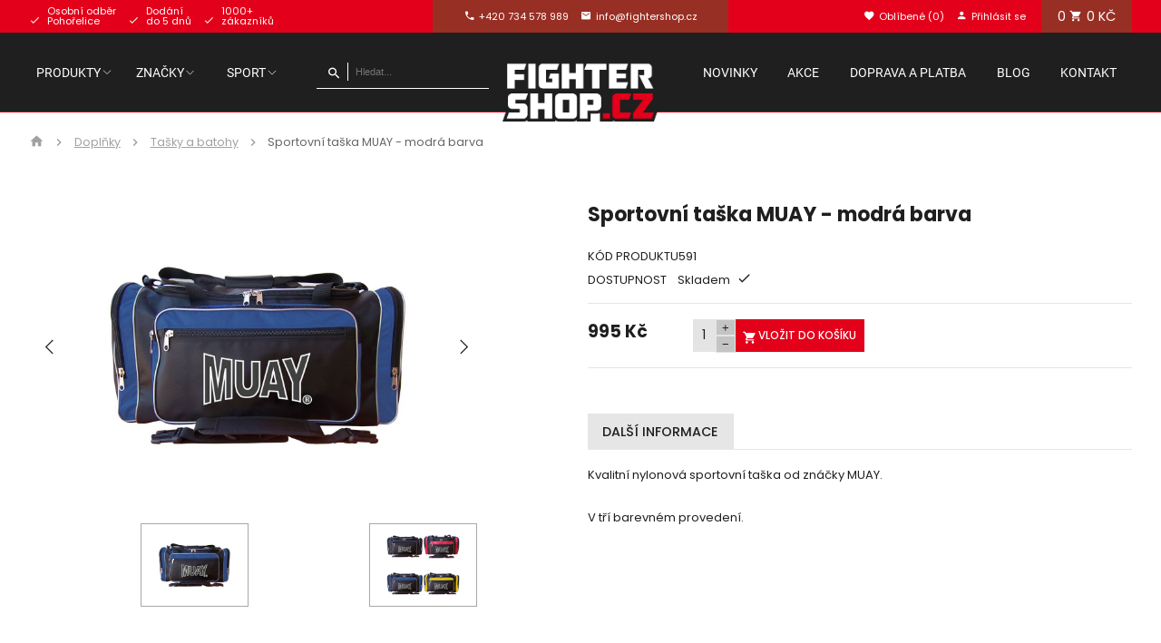

--- FILE ---
content_type: text/html; charset=utf-8
request_url: https://www.fightershop.cz/sportovni-taska-muay-modra-barva-1
body_size: 10683
content:
<!DOCTYPE html>
<html lang="cs">
  <head>
    <meta charset="utf-8">
    <meta name="viewport" content="width=device-width, initial-scale=1">
		<meta name="author" content="Fighter Shop & IMPnet">
		<meta name="copyright" content="Fighter Shop">
		<meta name="application-name" content="Fighter Shop">

		  <meta property="og:url"         content="https://www.fightershop.cz/sportovni-taska-muay-modra-barva-1">
  <meta property="og:type"        content="website">
  <meta property="og:description" content="">
  <meta property="og:title"       content="Sportovní taška MUAY - modrá barva">
  <meta property="og:image"       content="https://www.fightershop.cz/www/upload/products/frontimages/2021060212320982.jpg">


    <link rel="manifest" href="/manifest.webmanifest">


  <link rel="shortcut icon" href="/www/upload/favicons/20210729080934848.ico">
  
  <link rel="apple-touch-icon" sizes="57x57" href="/www/upload/favicons/57/20210729080934848.png">
  <link rel="apple-touch-icon" sizes="60x60" href="/www/upload/favicons/60/20210729080934848.png">
  <link rel="apple-touch-icon" sizes="72x72" href="/www/upload/favicons/72/20210729080934848.png">
  <link rel="apple-touch-icon" sizes="76x76" href="/www/upload/favicons/76/20210729080934848.png">
  <link rel="apple-touch-icon" sizes="114x114" href="/www/upload/favicons/114/20210729080934848.png">
  <link rel="apple-touch-icon" sizes="120x120" href="/www/upload/favicons/120/20210729080934848.png">
  <link rel="apple-touch-icon" sizes="144x144" href="/www/upload/favicons/144/20210729080934848.png">
  <link rel="apple-touch-icon" sizes="152x152" href="/www/upload/favicons/152/20210729080934848.png">
  <link rel="icon" type="image/png" sizes="16x16" href="/www/upload/favicons/16/20210729080934848.png">
  <link rel="icon" type="image/png" sizes="32x32" href="/www/upload/favicons/32/20210729080934848.png">
  <link rel="icon" type="image/png" sizes="96x96" href="/www/upload/favicons/96/20210729080934848.png">
  <link rel="icon" type="image/png" sizes="128x128" href="/www/upload/favicons/128/20210729080934848.png">
  <link rel="icon" type="image/png" sizes="196x196" href="/www/upload/favicons/196/20210729080934848.png">
  <meta name="msapplication-square70x70logo" content="/www/upload/favicons/70/20210729080934848.png">
  <meta name="msapplication-TileImage" content="/www/upload/favicons/144/20210729080934848.png">
  <meta name="msapplication-square150x150logo" content="/www/upload/favicons/150/20210729080934848.png">
  <meta name="msapplication-square310x310logo" content="/www/upload/favicons/310/20210729080934848.png">


    

<link rel="preload" href="/www/frontend/cache/cssloader-8fcc002eefe9.css?1697091040" as="style">
<link rel="stylesheet" href="/www/frontend/cache/cssloader-8fcc002eefe9.css?1697091040" type="text/css" media="screen">
<link rel="preload" href="/www/frontend/cache/jsloader-0d355b6b0175.js?1607000274" as="script">
<script type="text/javascript" src="/www/frontend/cache/jsloader-0d355b6b0175.js?1607000274"></script>
<script>
  dataLayer = [];
  dataLayer.push( { 'impnet' : {
      "cart": [],
      "visitorType": "low-value"
  } } );      
</script> 

    <script>
  dataLayer.push( { 'impnet' : {
    "pageType": "productDetail",
    "product": {
        "id": 2219,
        "code": "591_591",
        "priceWithVat": 995,
        "name": "Sportovní taška MUAY - modrá barva",
        "manufacturer": "Muay",
        "currentCategory": "Doplňky | Tašky a batohy",
        "currency": "CZK",
        "amount": 0,
        "stocks": "skladem"
    }
  }});
</script>


      <!-- Google Tag Manager -->
<script>(function(w,d,s,l,i){w[l]=w[l]||[];w[l].push({'gtm.start':
new Date().getTime(),event:'gtm.js'});var f=d.getElementsByTagName(s)[0],
j=d.createElement(s),dl=l!='dataLayer'?'&l='+l:'';j.async=true;j.src=
'https://www.googletagmanager.com/gtm.js?id='+i+dl;f.parentNode.insertBefore(j,f);
})(window,document,'script','dataLayer','GTM-5J5VV3R');</script>
<!-- End Google Tag Manager -->

    
    <meta name="description" content="Nabízíme zápasnické a tréninkové vybavení pro všechny druhy bojových sportů⚡ Box✔ MMA✔ Karate✔ a mnoho dalších. Tisíce produktů skladem ihned k odeslání.">

    
    <meta name="keywords" content="">

    <title id="snippet--metaSnippet">Sportovní taška MUAY - modrá barva
  | Fighter Shop</title>

		<link rel="canonical" href="https://www.fightershop.cz/sportovni-taska-muay-modra-barva-1">		<link rel="apple-touch-icon-precomposed" href="/www/frontend/images/ico/apple-touch-icon.png">
		<script src="/www/frontend/CookieBar/CookieBar.js"></script>
  </head>

  <body class="frontend-product frontend-product-2219">
      <!-- Google Tag Manager (noscript) -->
<noscript><iframe src="https://www.googletagmanager.com/ns.html?id=GTM-5J5VV3R"
height="0" width="0" style="display:none;visibility:hidden"></iframe></noscript>
<!-- End Google Tag Manager (noscript) -->

<header>
    <section class="top-bar" id="scroll">
      <div class="container">
        <div class="uk-grid-small" data-uk-grid>
          <div class="uk-width-1-3 uk-visible@l fx fxa">
            <div class="box uimime">

				<p>
					<i class="mdi mdi-check"></i>
					<span>
						Osobní odběr<br> Pohořelice
					</span>
				</p>

				<p>
					<i class="mdi mdi-check"></i>
					<span>
						Dodání<br> do 5 dnů
					</span>
				</p>

				<p>
					<i class="mdi mdi-check"></i>
					<span>
						1000+<br> zákazníků
					</span>
				</p>

            </div>
          </div>
          <div class="uk-width-expand fx fxc">
            <div class="box contact">
							<p class="uk-visible@m"><a href="tel:+420 734 578 989"><i class="mdi mdi-phone"></i><span>+420 734 578 989</span></a></p>						
              <p class="uk-visible@m"><a href="mailto:info@fightershop.cz"><i class="mdi mdi-email"></i><span>info@fightershop.cz</span></a></p>
            </div>
          </div>
          <div class="uk-width-1-3@s fx fxe"> 
            <div class="box">
              <div class="search-pack uk-hidden@m">
                <i class="mdi mdi-magnify search-icon uk-hidden@m"></i>
                <form action="/hledani" method="post" class="" id="frm-searchForm">
                  <div class="naseptavac send">
                    <input type="submit" name="search" value="">
                  </div>
                  <input id="search-autocomplete_resp" type="search" placeholder="Hledat..." name="searched">
                <input type="hidden" name="_do" value="searchForm-submit"><!--[if IE]><input type=IEbug disabled style="display:none"><![endif]-->
</form>

              </div>
							<p class="uk-hidden@m"><a href="tel:+420 734 578 989"><i class="mdi mdi-phone"></i><span>+420 734 578 989</span></a></p>
							
              <p class="uk-hidden@m"><a href="mailto:info@fightershop.cz"><i class="mdi mdi-mail"></i><span>info@fightershop.cz</span></a></p>
              <p><a href="/oblibene"><i class="mdi mdi-heart"></i><span>Oblíbené (0)</span></a></p>
                <p><a href="/prihlaseni" data-uk-toggle="target: #modal-prihlaseni"><i class="mdi mdi-account"></i><span>Přihlásit se</span></a></p>
              <div id="snippet-basketWidget-"><a href="/nakupni-kosik" class="shopping-cart">
  <div class="basket button blue">
    <span class="number">0</span>
    <i class="mdi mdi-cart"></i>
    <span class="price">0 Kč</span>
  </div>
</a>
</div>

            </div>
          </div>
        </div>
      </div>
    </section>
    <section class="middle-bar" data-uk-sticky>
      <div class="container boundary">
        <div class="uk-grid-small" data-uk-grid>
          <div class="uk-width-expand">
            <div class="bottom-bar">
              <nav class="uk-navbar-container" data-uk-navbar>
                <div class="uk-navbar-left">
                  <ul class="uk-navbar-nav uk-visible@l">
                    <li class="parent parent-menu">
                      <a href="#" data-uk-icon="icon: chevron-down">Produkty</a>
                      <div class="uk-navbar-dropdown" data-uk-dropdown="pos: bottom-justify; boundary: .boundary; boundary-align: true; delay-hide: 100;">
                        <div class="uk-grid-small" data-uk-grid>

    <div class="uk-width-1-5">
      <div class="uk-grid-small" data-uk-grid>
        <div class="uk-width-1-4">
          <div class="picture">
            <picture>
                <source data-srcset="/./www/upload/categories/frontimages/20210607093354290.webp" type="image/webp">
                 <source media="(max-width: 400px)" srcset="/./www/upload/categories/frontimages/small/20210607093354290.webp" type="image/webp">
                <img loading="lazy" data-src="/./www/upload/categories/frontimages/20210607093354290.png">            
            </picture>
          </div>
        </div>
        <div class="uk-width-3-4">
          <div class="text">
            <h3><a href="/boxovaci-pytle-treninkove-pomucky">Boxovací pytle</a></h3>    
            
              <ul>
       <li><a href="/boxovaci-pytle">Závěsné pytle</a></li>
       <li><a href="/volne-stojici-boxovaci-pytle">Volně stojící boxovací pytle</a></li>
       <li><a href="/treninkovi-panaci">Boxovací panáci a figuríny</a></li>
       <li><a href="/aqua-boxovaci-pytle">Aqua Boxovací pytle</a></li>
       <li><a href="/boxovaci-hrusky-platformy">Boxovací hrušky - Platformy</a></li>
       <li><a href="/zavesna-zarizeni">Stojany a držáky na boxovací pytle</a></li>
              </ul>
          </div>
        </div>
      </div>
    </div>
    <div class="uk-width-1-5">
      <div class="uk-grid-small" data-uk-grid>
        <div class="uk-width-1-4">
          <div class="picture">
            <picture>
                <source data-srcset="/./www/upload/categories/frontimages/202106070946494.webp" type="image/webp">
                 <source media="(max-width: 400px)" srcset="/./www/upload/categories/frontimages/small/202106070946494.webp" type="image/webp">
                <img loading="lazy" data-src="/./www/upload/categories/frontimages/202106070946494.png">            
            </picture>
          </div>
        </div>
        <div class="uk-width-3-4">
          <div class="text">
            <h3><a href="/treninkove-pomucky-1">Tréninkové pomůcky</a></h3>    
            
              <ul>
       <li><a href="/lapy-bloky-boxovaci-terce">Lapy - Bloky - Terče</a></li>
       <li><a href="/konstrukce-a-prislusenstvi">Konstrukce a příslušenství</a></li>
       <li><a href="/treninkove-pomucky">Pomůcky pro trénink</a></li>
       <li><a href="/tatami-zinenky">Tatami, žíněnky</a></li>
              </ul>
          </div>
        </div>
      </div>
    </div>
    <div class="uk-width-1-5">
      <div class="uk-grid-small" data-uk-grid>
        <div class="uk-width-1-4">
          <div class="picture">
            <picture>
                <source data-srcset="/./www/upload/categories/frontimages/20210607093649463.webp" type="image/webp">
                 <source media="(max-width: 400px)" srcset="/./www/upload/categories/frontimages/small/20210607093649463.webp" type="image/webp">
                <img loading="lazy" data-src="/./www/upload/categories/frontimages/20210607093649463.png">            
            </picture>
          </div>
        </div>
        <div class="uk-width-3-4">
          <div class="text">
            <h3><a href="/rukavice-thai-box-mma">Rukavice</a></h3>    
            
              <ul>
       <li><a href="/free-fight-a-mma-rukavice">MMA rukavice</a></li>
       <li><a href="/boxovaci-rukavice">Boxovací rukavice</a></li>
       <li><a href="/kick-box">Kick Box rukavice</a></li>
       <li><a href="/thai-box-rukavice">Rukavice na Thai Box (thajský box)</a></li>
       <li><a href="/muay-thai-1">Rukavice na Muay Thai</a></li>
       <li><a href="/pytlove-rukavice">Pytlové rukavice</a></li>
       <li><a href="/akcni-sety-sady">Sady</a></li>
       <li><a href="/doplnky">Doplňky</a></li>
              </ul>
          </div>
        </div>
      </div>
    </div>
    <div class="uk-width-1-5">
      <div class="uk-grid-small" data-uk-grid>
        <div class="uk-width-1-4">
          <div class="picture">
            <picture>
                <source data-srcset="/./www/upload/categories/frontimages/20210607093909190.webp" type="image/webp">
                 <source media="(max-width: 400px)" srcset="/./www/upload/categories/frontimages/small/20210607093909190.webp" type="image/webp">
                <img loading="lazy" data-src="/./www/upload/categories/frontimages/20210607093909190.png">            
            </picture>
          </div>
        </div>
        <div class="uk-width-3-4">
          <div class="text">
            <h3><a href="/ochranne-pomucky-chranice">Chrániče</a></h3>    
            
              <ul>
       <li><a href="/ochrana-hlavy">Hlava</a></li>
       <li><a href="/ochrana-chrupu">Zuby</a></li>
       <li><a href="/ochrana-trupu">Tělo</a></li>
       <li><a href="/ochrana-rukou">Ruce</a></li>
       <li><a href="/ochrana-nohou">Nohy</a></li>
       <li><a href="/bandaze-a-fixacni-pomucky">Bandáže</a></li>
       <li><a href="/lp-support-1">Fixační pomůcky</a></li>
              </ul>
          </div>
        </div>
      </div>
    </div>
    <div class="uk-width-1-5">
      <div class="uk-grid-small" data-uk-grid>
        <div class="uk-width-1-4">
          <div class="picture">
            <picture>
                <source data-srcset="/./www/upload/categories/frontimages/20210607093924540.webp" type="image/webp">
                 <source media="(max-width: 400px)" srcset="/./www/upload/categories/frontimages/small/20210607093924540.webp" type="image/webp">
                <img loading="lazy" data-src="/./www/upload/categories/frontimages/20210607093924540.png">            
            </picture>
          </div>
        </div>
        <div class="uk-width-3-4">
          <div class="text">
            <h3><a href="/fight-a-modni-obleceni">Oblečení a boty</a></h3>    
            
              <ul>
       <li><a href="/tricka">Trička</a></li>
       <li><a href="/kratasy-sortky">Trenky, kraťasy, boxerky</a></li>
       <li><a href="/rashguardy">Rashguardy</a></li>
       <li><a href="/leginy">Legíny</a></li>
       <li><a href="/mikiny">Mikiny</a></li>
       <li><a href="/teplaky">Tepláky</a></li>
       <li><a href="/teplakove-soupravy">Teplákové Soupravy</a></li>
       <li><a href="/bundy">Bundy</a></li>
       <li><a href="/ksiltovky-a-cepice">Kšiltovky a čepice</a></li>
       <li><a href="/ochranne-rousky">Roušky</a></li>
       <li><a href="/ponozky">Ponožky</a></li>
       <li><a href="/boty">Boty</a></li>
              </ul>
          </div>
        </div>
      </div>
    </div>
    <div class="uk-width-1-5">
      <div class="uk-grid-small" data-uk-grid>
        <div class="uk-width-1-4">
          <div class="picture">
            <picture>
                <source data-srcset="/./www/upload/categories/frontimages/20210607094012758.webp" type="image/webp">
                 <source media="(max-width: 400px)" srcset="/./www/upload/categories/frontimages/small/20210607094012758.webp" type="image/webp">
                <img loading="lazy" data-src="/./www/upload/categories/frontimages/20210607094012758.png">            
            </picture>
          </div>
        </div>
        <div class="uk-width-3-4">
          <div class="text">
            <h3><a href="/zbrane">Zbraně</a></h3>    
            
              <ul>
       <li><a href="/katany-a-mece">Katany a meče</a></li>
       <li><a href="/cvicne-mece-bokkeny">Bokkeny</a></li>
       <li><a href="/cvicne-hole-jo-bo-toja-a-ruzne">Bo, Jo, Escrima</a></li>
       <li><a href="/tonfa-a-nunchaku">Tonfa a Nunchaku</a></li>
       <li><a href="/kama-sai-kubotan">Kama, Sai, Kubotan</a></li>
       <li><a href="/cvicne-noze">Gumové zbraně</a></li>
       <li><a href="/noze">Nože</a></li>
       <li><a href="/pouzdra-na-zbrane">Pouzdra na zbraně</a></li>
              </ul>
          </div>
        </div>
      </div>
    </div>
    <div class="uk-width-1-5">
      <div class="uk-grid-small" data-uk-grid>
        <div class="uk-width-1-4">
          <div class="picture">
            <picture>
                <source data-srcset="/./www/upload/categories/frontimages/20210607094035401.webp" type="image/webp">
                 <source media="(max-width: 400px)" srcset="/./www/upload/categories/frontimages/small/20210607094035401.webp" type="image/webp">
                <img loading="lazy" data-src="/./www/upload/categories/frontimages/20210607094035401.png">            
            </picture>
          </div>
        </div>
        <div class="uk-width-3-4">
          <div class="text">
            <h3><a href="/fitness-a-posilovaci-doplnky">Fitness a posilovací doplňky</a></h3>    
            
              <ul>
       <li><a href="/trx-systemy">TRX</a></li>
       <li><a href="/posilovaci-doplnky-a-trx">Posilovací pomůcky</a></li>
       <li><a href="/svihadla">Švihadla</a></li>
       <li><a href="/hubnuti">Hubnutí</a></li>
       <li><a href="/kondice">Kondice</a></li>
       <li><a href="/fitness-ruzne">Fitness doplňky</a></li>
              </ul>
          </div>
        </div>
      </div>
    </div>
    <div class="uk-width-1-5">
      <div class="uk-grid-small" data-uk-grid>
        <div class="uk-width-1-4">
          <div class="picture">
            <picture>
                <source data-srcset="/./www/upload/categories/frontimages/20210607094052584.webp" type="image/webp">
                 <source media="(max-width: 400px)" srcset="/./www/upload/categories/frontimages/small/20210607094052584.webp" type="image/webp">
                <img loading="lazy" data-src="/./www/upload/categories/frontimages/20210607094052584.png">            
            </picture>
          </div>
        </div>
        <div class="uk-width-3-4">
          <div class="text">
            <h3><a href="/doplnky-a-ruzne">Doplňky</a></h3>    
            
              <ul>
       <li><a href="/tasky-a-batohy">Tašky a batohy</a></li>
       <li><a href="/dvd-cd-knihy">DVD - CD - Knihy</a></li>
       <li><a href="/muay-thai">Muay Thai doplňky</a></li>
       <li><a href="/darkove-predmety">Dárkové předměty</a></li>
              </ul>
          </div>
        </div>
      </div>
    </div>
    <div class="uk-width-1-5">
      <div class="uk-grid-small" data-uk-grid>
        <div class="uk-width-1-4">
          <div class="picture">
            <picture>
                <source data-srcset="/./www/upload/categories/frontimages/20210607094112819.webp" type="image/webp">
                 <source media="(max-width: 400px)" srcset="/./www/upload/categories/frontimages/small/20210607094112819.webp" type="image/webp">
                <img loading="lazy" data-src="/./www/upload/categories/frontimages/20210607094112819.png">            
            </picture>
          </div>
        </div>
        <div class="uk-width-3-4">
          <div class="text">
            <h3><a href="/zdravotnicky-material">Zdravotnický Materiál</a></h3>    
            
              <ul>
       <li><a href="/masti-a-oleje">Masti a oleje</a></li>
       <li><a href="/osetreni">Ošetření</a></li>
       <li><a href="/tejpovaci-pasky">Tejpovací pásky</a></li>
              </ul>
          </div>
        </div>
      </div>
    </div>
    <div class="uk-width-1-5">
      <div class="uk-grid-small" data-uk-grid>
        <div class="uk-width-1-4">
          <div class="picture">
            <picture>
                <source data-srcset="/./www/upload/categories/frontimages/20210607093956665.webp" type="image/webp">
                 <source media="(max-width: 400px)" srcset="/./www/upload/categories/frontimages/small/20210607093956665.webp" type="image/webp">
                <img loading="lazy" data-src="/./www/upload/categories/frontimages/20210607093956665.png">            
            </picture>
          </div>
        </div>
        <div class="uk-width-3-4">
          <div class="text">
            <h3><a href="/budo-obleceni">Kimona</a></h3>    
            
              <ul>
       <li><a href="/judo">Judo</a></li>
       <li><a href="/karate">Karate</a></li>
       <li><a href="/taekwondo">Taekwondo</a></li>
       <li><a href="/aikido">Aikido</a></li>
       <li><a href="/brazilian-jiu-jitsu-a-tai-jitsu">Jiu-Jitsu</a></li>
       <li><a href="/kung-fu-a-pencak-silat">Kung-Fu</a></li>
       <li><a href="/nunchaku-obleceni">Kendo a Iaido</a></li>
       <li><a href="/pencak-silat">Pencak silat</a></li>
       <li><a href="/hakamy-aikido-kendo">Hakamy</a></li>
       <li><a href="/budo-kalhoty">Budo kalhoty</a></li>
       <li><a href="/budo-pasy">Pásky ke kimonům</a></li>
              </ul>
          </div>
        </div>
      </div>
    </div>


                        </div>
                      </div>
                    </li>
				<li class="parent parent-menu">
                	<a href="https://www.fightershop.cz/vyrobce" data-uk-icon="icon: chevron-down">Značky</a>                                           
                    <div class="uk-navbar-dropdown" data-uk-dropdown="pos: bottom-justify; boundary: .boundary; boundary-align: true; delay-hide: 100;">
                      <div class="uk-grid-small">
                          <ul data-uk-grid>

            	<div class="uk-width-1-5 uk-grid-margin">          
          				<a href="https://www.fightershop.cz/venum" class="top">
            				<div class="picture" >
              					<picture>
									<source data-srcset="/./www/upload/menuitems/images/20210723110617380.webp" type="image/webp">
                 					<source media="(max-width: 400px)" srcset="/./www/upload/menuitems/images/small/20210723110617380.webp" type="image/webp">
                					<img loading="lazy" data-src="/./www/upload/menuitems/images/20210723110617380.jpg" alt="Venum" style="height: 10rem; width: auto; object-fit: cover;">
              					</picture>              
            				</div>          			
          				</a>
          			<div class="bottom">
                   		<a href="https://www.fightershop.cz/venum" style="color: black; text-decoration: none;">Venum</a>     
          			</div>
        		</div>


            	<div class="uk-width-1-5 uk-grid-margin">          
          				<a href="https://www.fightershop.cz/everlast" class="top">
            				<div class="picture" >
              					<picture>
									<source data-srcset="/./www/upload/menuitems/images/20210723110612103.webp" type="image/webp">
                 					<source media="(max-width: 400px)" srcset="/./www/upload/menuitems/images/small/20210723110612103.webp" type="image/webp">
                					<img loading="lazy" data-src="/./www/upload/menuitems/images/20210723110612103.jpg" alt="Everlast" style="height: 10rem; width: auto; object-fit: cover;">
              					</picture>              
            				</div>          			
          				</a>
          			<div class="bottom">
                   		<a href="https://www.fightershop.cz/everlast" style="color: black; text-decoration: none;">Everlast</a>     
          			</div>
        		</div>


            	<div class="uk-width-1-5 uk-grid-margin">          
          				<a href="https://www.fightershop.cz/adidas" class="top">
            				<div class="picture" >
              					<picture>
									<source data-srcset="/./www/upload/menuitems/images/20210723110605679.webp" type="image/webp">
                 					<source media="(max-width: 400px)" srcset="/./www/upload/menuitems/images/small/20210723110605679.webp" type="image/webp">
                					<img loading="lazy" data-src="/./www/upload/menuitems/images/20210723110605679.png" alt="Adidas" style="height: 10rem; width: auto; object-fit: cover;">
              					</picture>              
            				</div>          			
          				</a>
          			<div class="bottom">
                   		<a href="https://www.fightershop.cz/adidas" style="color: black; text-decoration: none;">Adidas</a>     
          			</div>
        		</div>


            	<div class="uk-width-1-5 uk-grid-margin">          
          				<a href="https://www.fightershop.cz/ufc" class="top">
            				<div class="picture" >
              					<picture>
									<source data-srcset="/./www/upload/menuitems/images/2021072311060059.webp" type="image/webp">
                 					<source media="(max-width: 400px)" srcset="/./www/upload/menuitems/images/small/2021072311060059.webp" type="image/webp">
                					<img loading="lazy" data-src="/./www/upload/menuitems/images/2021072311060059.jpg" alt="UFC" style="height: 10rem; width: auto; object-fit: cover;">
              					</picture>              
            				</div>          			
          				</a>
          			<div class="bottom">
                   		<a href="https://www.fightershop.cz/ufc" style="color: black; text-decoration: none;">UFC</a>     
          			</div>
        		</div>


            	<div class="uk-width-1-5 uk-grid-margin">          
          				<a href="https://www.fightershop.cz/nike" class="top">
            				<div class="picture" >
              					<picture>
									<source data-srcset="/./www/upload/menuitems/images/20210723110554293.webp" type="image/webp">
                 					<source media="(max-width: 400px)" srcset="/./www/upload/menuitems/images/small/20210723110554293.webp" type="image/webp">
                					<img loading="lazy" data-src="/./www/upload/menuitems/images/20210723110554293.jpg" alt="Nike" style="height: 10rem; width: auto; object-fit: cover;">
              					</picture>              
            				</div>          			
          				</a>
          			<div class="bottom">
                   		<a href="https://www.fightershop.cz/nike" style="color: black; text-decoration: none;">Nike</a>     
          			</div>
        		</div>


            	<div class="uk-width-1-5 uk-grid-margin">          
          				<a href="https://www.fightershop.cz/ronin" class="top">
            				<div class="picture" >
              					<picture>
									<source data-srcset="/./www/upload/menuitems/images/20210723110548898.webp" type="image/webp">
                 					<source media="(max-width: 400px)" srcset="/./www/upload/menuitems/images/small/20210723110548898.webp" type="image/webp">
                					<img loading="lazy" data-src="/./www/upload/menuitems/images/20210723110548898.jpg" alt="Ronin" style="height: 10rem; width: auto; object-fit: cover;">
              					</picture>              
            				</div>          			
          				</a>
          			<div class="bottom">
                   		<a href="https://www.fightershop.cz/ronin" style="color: black; text-decoration: none;">Ronin</a>     
          			</div>
        		</div>


            	<div class="uk-width-1-5 uk-grid-margin">          
          				<a href="https://www.fightershop.cz/yakuza-premium" class="top">
            				<div class="picture" >
              					<picture>
									<source data-srcset="/./www/upload/menuitems/images/20210723110530839.webp" type="image/webp">
                 					<source media="(max-width: 400px)" srcset="/./www/upload/menuitems/images/small/20210723110530839.webp" type="image/webp">
                					<img loading="lazy" data-src="/./www/upload/menuitems/images/20210723110530839.jpg" alt="Yakuza" style="height: 10rem; width: auto; object-fit: cover;">
              					</picture>              
            				</div>          			
          				</a>
          			<div class="bottom">
                   		<a href="https://www.fightershop.cz/yakuza-premium" style="color: black; text-decoration: none;">Yakuza</a>     
          			</div>
        		</div>


            	<div class="uk-width-1-5 uk-grid-margin">          
          				<a href="https://www.fightershop.cz/aiki-budo" class="top">
            				<div class="picture" >
              					<picture>
									<source data-srcset="/./www/upload/menuitems/images/20210729024225869.webp" type="image/webp">
                 					<source media="(max-width: 400px)" srcset="/./www/upload/menuitems/images/small/20210729024225869.webp" type="image/webp">
                					<img loading="lazy" data-src="/./www/upload/menuitems/images/20210729024225869.png" alt="aiki-budo" style="height: 10rem; width: auto; object-fit: cover;">
              					</picture>              
            				</div>          			
          				</a>
          			<div class="bottom">
                   		<a href="https://www.fightershop.cz/aiki-budo" style="color: black; text-decoration: none;">aiki-budo</a>     
          			</div>
        		</div>


            	<div class="uk-width-1-5 uk-grid-margin">          
          				<a href="https://www.fightershop.cz/century" class="top">
            				<div class="picture" >
              					<picture>
									<source data-srcset="/./www/upload/menuitems/images/20210729024218717.webp" type="image/webp">
                 					<source media="(max-width: 400px)" srcset="/./www/upload/menuitems/images/small/20210729024218717.webp" type="image/webp">
                					<img loading="lazy" data-src="/./www/upload/menuitems/images/20210729024218717.jpg" alt="century" style="height: 10rem; width: auto; object-fit: cover;">
              					</picture>              
            				</div>          			
          				</a>
          			<div class="bottom">
                   		<a href="https://www.fightershop.cz/century" style="color: black; text-decoration: none;">century</a>     
          			</div>
        		</div>


            	<div class="uk-width-1-5 uk-grid-margin">          
          				<a href="https://www.fightershop.cz/under-armour" class="top">
            				<div class="picture" >
              					<picture>
									<source data-srcset="/./www/upload/menuitems/images/20210729024236299.webp" type="image/webp">
                 					<source media="(max-width: 400px)" srcset="/./www/upload/menuitems/images/small/20210729024236299.webp" type="image/webp">
                					<img loading="lazy" data-src="/./www/upload/menuitems/images/20210729024236299.jpg" alt="under-armour" style="height: 10rem; width: auto; object-fit: cover;">
              					</picture>              
            				</div>          			
          				</a>
          			<div class="bottom">
                   		<a href="https://www.fightershop.cz/under-armour" style="color: black; text-decoration: none;">under-armour</a>     
          			</div>
        		</div>


            	<div class="uk-width-1-5 uk-grid-margin">          
          			<div class="bottom">
                   		<a href="" style="color: black; text-decoration: none;">OPRO shield</a>     
          			</div>
        		</div>

                     		  </ul>
                     	</div>
                    </div>
               </li>
				<li class="parent parent-menu">
                	<a href="https://www.fightershop.cz/sporty" data-uk-icon="icon: chevron-down">Sport</a>                                           
                    <div class="uk-navbar-dropdown" data-uk-dropdown="pos: bottom-justify; boundary: .boundary; boundary-align: true; delay-hide: 100;">
                      <div class="uk-grid-small">
                          <ul data-uk-grid>

            	<div class="uk-width-1-5 uk-grid-margin">          
          			<div class="bottom">
                   		<a href="#" style="color: black; text-decoration: none;">Box</a>     
          			</div>
        		</div>


            	<div class="uk-width-1-5 uk-grid-margin">          
          			<div class="bottom">
                   		<a href="#" style="color: black; text-decoration: none;">Muay Thai</a>     
          			</div>
        		</div>


            	<div class="uk-width-1-5 uk-grid-margin">          
          			<div class="bottom">
                   		<a href="#" style="color: black; text-decoration: none;">MMA</a>     
          			</div>
        		</div>


            	<div class="uk-width-1-5 uk-grid-margin">          
          			<div class="bottom">
                   		<a href="#" style="color: black; text-decoration: none;">Judo</a>     
          			</div>
        		</div>


            	<div class="uk-width-1-5 uk-grid-margin">          
          			<div class="bottom">
                   		<a href="#" style="color: black; text-decoration: none;">Kendo</a>     
          			</div>
        		</div>


            	<div class="uk-width-1-5 uk-grid-margin">          
          			<div class="bottom">
                   		<a href="#" style="color: black; text-decoration: none;">Karate</a>     
          			</div>
        		</div>


            	<div class="uk-width-1-5 uk-grid-margin">          
          			<div class="bottom">
                   		<a href="#" style="color: black; text-decoration: none;">Thai Box</a>     
          			</div>
        		</div>


            	<div class="uk-width-1-5 uk-grid-margin">          
          			<div class="bottom">
                   		<a href="#" style="color: black; text-decoration: none;">Kick Box</a>     
          			</div>
        		</div>


            	<div class="uk-width-1-5 uk-grid-margin">          
          			<div class="bottom">
                   		<a href="https://www.fightershop.cz/kung-fu-1" style="color: black; text-decoration: none;">Kung-Fu</a>     
          			</div>
        		</div>


            	<div class="uk-width-1-5 uk-grid-margin">          
          			<div class="bottom">
                   		<a href="https://www.fightershop.cz/fitness-1" style="color: black; text-decoration: none;">Fitness</a>     
          			</div>
        		</div>

                     		  </ul>
                     	</div>
                    </div>
               </li>

                  </ul>
                </div>
              </nav>
            </div>
            <div class="search-pack uk-visible@m">
              <form action="/hledani" method="post" class="" id="frm-searchForm">
                <div class="naseptavac send">
                  <input type="submit" name="search">
                </div>
                  <input id="search-autocomplete" type="search" placeholder="Hledat..." name="searched">
<script>
  $( document ).ready( function ()
  {	  
    // AJAX
    $( '#search-autocomplete' ).autocomplete(
    {
      minChars: 3,
      width: 380,
      maxHeight: 900,
      paramName: 'search',
      serviceUrl: "/transfer/autocomplete2/",
      // Co se stane po vyberu polozky?
      onSelect: function ( suggestion ) 
      {
        window.location.href = suggestion.data.url;
      },
      // Formatovani vysledku:
      formatResult: function( suggestion, currentValue )
      {
        var image = '<img loading="lazy" data-src="' + suggestion.data.image_or_placeholder + '">';
        var right = '<div class="text-right">' + suggestion.value + '<b>' + suggestion.data.count + '</b><span class="naseptavac-special uk-float-right">' + suggestion.data.special + '</span></div>';
        var body = '<div></div>';
        var output = '<div class="' + suggestion.data.class + '"><h3>' + image + right + '</h3>' + body + '</div>';
        return output;
      }              
       
    });
  
  });
</script>
              <input type="hidden" name="_do" value="searchForm-submit"><!--[if IE]><input type=IEbug disabled style="display:none"><![endif]-->
</form>

            </div>
          </div>
          <div class="uk-width-auto">
            <div class="logo">
              <a href="/">
                <img loading="lazy" data-src="/www/frontend/images/logo.png" alt="Fighter Shop">
              </a>
            </div>
          </div>
          <div class="uk-width-expand fx fxe">
            <div class="top-menu">
              <nav class="uk-navbar-container" data-uk-navbar>
                <div class="uk-navbar-right">
                  <ul class="uk-navbar-nav uk-visible@l">
	<li class=" "
	>
		<a href="https://www.fightershop.cz/novinky" >Novinky
			
		</a>
	</li>
	<li class=" "
	>
		<a href="https://www.fightershop.cz/akce" >Akce
			
		</a>
	</li>
	<li class=" "
	>
		<a href="https://www.fightershop.cz/moznosti-dopravy-a-platby" >Doprava a platba
			
		</a>
	</li>
	<li class=" "
	>
		<a href="https://www.fightershop.cz/blog" >Blog
			
		</a>
	</li>
	<li class=" "
	>
		<a href="https://www.fightershop.cz/kontakty" >Kontakt
			
		</a>
	</li>

                  </ul>
                  <a class="uk-navbar-toggle uk-hidden@l" data-uk-navbar-toggle-icon data-uk-toggle="target: #offcanvas-nav" href="#"></a>
                </div>
              </nav>
            </div>
          </div>
        </div>
      </div>
    </section>   
  </header>

<!--responsive menu-->
<div id="offcanvas-nav" data-uk-offcanvas="mode: slide; overlay: true; flip: true">
  <div class="uk-offcanvas-bar">
    <div class="logo">
      <img loading="lazy" data-src="/www/upload/logo/2021041509434418.png" alt="Fighter Shop">
    </div>
    <ul class="uk-nav uk-nav-default uk-nav-parent-icon" data-uk-nav>

     <li>
        <a href="/boxovaci-pytle-treninkove-pomucky">Boxovací pytle</a>
          <a class="arrow-resp"><img loading="lazy" data-src="/www/frontend/images/arrow.svg" class="rotate-180" data-uk-svg></a>
          <ul class="uk-nav-sub">
      <li><a href="/boxovaci-pytle">Závěsné pytle</a></li>
      <li><a href="/volne-stojici-boxovaci-pytle">Volně stojící boxovací pytle</a></li>
      <li><a href="/treninkovi-panaci">Boxovací panáci a figuríny</a></li>
      <li><a href="/aqua-boxovaci-pytle">Aqua Boxovací pytle</a></li>
      <li><a href="/boxovaci-hrusky-platformy">Boxovací hrušky - Platformy</a></li>
      <li><a href="/zavesna-zarizeni">Stojany a držáky na boxovací pytle</a></li>
          </ul>
      </li>


     <li>
        <a href="/treninkove-pomucky-1">Tréninkové pomůcky</a>
          <a class="arrow-resp"><img loading="lazy" data-src="/www/frontend/images/arrow.svg" class="rotate-180" data-uk-svg></a>
          <ul class="uk-nav-sub">
      <li><a href="/lapy-bloky-boxovaci-terce">Lapy - Bloky - Terče</a></li>
      <li><a href="/konstrukce-a-prislusenstvi">Konstrukce a příslušenství</a></li>
      <li><a href="/treninkove-pomucky">Pomůcky pro trénink</a></li>
      <li><a href="/tatami-zinenky">Tatami, žíněnky</a></li>
          </ul>
      </li>


     <li>
        <a href="/rukavice-thai-box-mma">Rukavice</a>
          <a class="arrow-resp"><img loading="lazy" data-src="/www/frontend/images/arrow.svg" class="rotate-180" data-uk-svg></a>
          <ul class="uk-nav-sub">
      <li><a href="/free-fight-a-mma-rukavice">MMA rukavice</a></li>
      <li><a href="/boxovaci-rukavice">Boxovací rukavice</a></li>
      <li><a href="/kick-box">Kick Box rukavice</a></li>
      <li><a href="/thai-box-rukavice">Rukavice na Thai Box (thajský box)</a></li>
      <li><a href="/muay-thai-1">Rukavice na Muay Thai</a></li>
      <li><a href="/pytlove-rukavice">Pytlové rukavice</a></li>
      <li><a href="/akcni-sety-sady">Sady</a></li>
      <li><a href="/doplnky">Doplňky</a></li>
          </ul>
      </li>


     <li>
        <a href="/ochranne-pomucky-chranice">Chrániče</a>
          <a class="arrow-resp"><img loading="lazy" data-src="/www/frontend/images/arrow.svg" class="rotate-180" data-uk-svg></a>
          <ul class="uk-nav-sub">
      <li><a href="/ochrana-hlavy">Hlava</a></li>
      <li><a href="/ochrana-chrupu">Zuby</a></li>
      <li><a href="/ochrana-trupu">Tělo</a></li>
      <li><a href="/ochrana-rukou">Ruce</a></li>
      <li><a href="/ochrana-nohou">Nohy</a></li>
      <li><a href="/bandaze-a-fixacni-pomucky">Bandáže</a></li>
      <li><a href="/lp-support-1">Fixační pomůcky</a></li>
          </ul>
      </li>


     <li>
        <a href="/fight-a-modni-obleceni">Oblečení a boty</a>
          <a class="arrow-resp"><img loading="lazy" data-src="/www/frontend/images/arrow.svg" class="rotate-180" data-uk-svg></a>
          <ul class="uk-nav-sub">
      <li><a href="/tricka">Trička</a></li>
      <li><a href="/kratasy-sortky">Trenky, kraťasy, boxerky</a></li>
      <li><a href="/rashguardy">Rashguardy</a></li>
      <li><a href="/leginy">Legíny</a></li>
      <li><a href="/mikiny">Mikiny</a></li>
      <li><a href="/teplaky">Tepláky</a></li>
      <li><a href="/teplakove-soupravy">Teplákové Soupravy</a></li>
      <li><a href="/bundy">Bundy</a></li>
      <li><a href="/ksiltovky-a-cepice">Kšiltovky a čepice</a></li>
      <li><a href="/ochranne-rousky">Roušky</a></li>
      <li><a href="/ponozky">Ponožky</a></li>
      <li><a href="/boty">Boty</a></li>
          </ul>
      </li>


     <li>
        <a href="/zbrane">Zbraně</a>
          <a class="arrow-resp"><img loading="lazy" data-src="/www/frontend/images/arrow.svg" class="rotate-180" data-uk-svg></a>
          <ul class="uk-nav-sub">
      <li><a href="/katany-a-mece">Katany a meče</a></li>
      <li><a href="/cvicne-mece-bokkeny">Bokkeny</a></li>
      <li><a href="/cvicne-hole-jo-bo-toja-a-ruzne">Bo, Jo, Escrima</a></li>
      <li><a href="/tonfa-a-nunchaku">Tonfa a Nunchaku</a></li>
      <li><a href="/kama-sai-kubotan">Kama, Sai, Kubotan</a></li>
      <li><a href="/cvicne-noze">Gumové zbraně</a></li>
      <li><a href="/noze">Nože</a></li>
      <li><a href="/pouzdra-na-zbrane">Pouzdra na zbraně</a></li>
          </ul>
      </li>


     <li>
        <a href="/fitness-a-posilovaci-doplnky">Fitness a posilovací doplňky</a>
          <a class="arrow-resp"><img loading="lazy" data-src="/www/frontend/images/arrow.svg" class="rotate-180" data-uk-svg></a>
          <ul class="uk-nav-sub">
      <li><a href="/trx-systemy">TRX</a></li>
      <li><a href="/posilovaci-doplnky-a-trx">Posilovací pomůcky</a></li>
      <li><a href="/svihadla">Švihadla</a></li>
      <li><a href="/hubnuti">Hubnutí</a></li>
      <li><a href="/kondice">Kondice</a></li>
      <li><a href="/fitness-ruzne">Fitness doplňky</a></li>
          </ul>
      </li>


     <li>
        <a href="/doplnky-a-ruzne">Doplňky</a>
          <a class="arrow-resp"><img loading="lazy" data-src="/www/frontend/images/arrow.svg" class="rotate-180" data-uk-svg></a>
          <ul class="uk-nav-sub">
      <li><a href="/tasky-a-batohy">Tašky a batohy</a></li>
      <li><a href="/dvd-cd-knihy">DVD - CD - Knihy</a></li>
      <li><a href="/muay-thai">Muay Thai doplňky</a></li>
      <li><a href="/darkove-predmety">Dárkové předměty</a></li>
          </ul>
      </li>


     <li>
        <a href="/zdravotnicky-material">Zdravotnický Materiál</a>
          <a class="arrow-resp"><img loading="lazy" data-src="/www/frontend/images/arrow.svg" class="rotate-180" data-uk-svg></a>
          <ul class="uk-nav-sub">
      <li><a href="/masti-a-oleje">Masti a oleje</a></li>
      <li><a href="/osetreni">Ošetření</a></li>
      <li><a href="/tejpovaci-pasky">Tejpovací pásky</a></li>
          </ul>
      </li>


     <li>
        <a href="/budo-obleceni">Kimona</a>
          <a class="arrow-resp"><img loading="lazy" data-src="/www/frontend/images/arrow.svg" class="rotate-180" data-uk-svg></a>
          <ul class="uk-nav-sub">
      <li><a href="/judo">Judo</a></li>
      <li><a href="/karate">Karate</a></li>
      <li><a href="/taekwondo">Taekwondo</a></li>
      <li><a href="/aikido">Aikido</a></li>
      <li><a href="/brazilian-jiu-jitsu-a-tai-jitsu">Jiu-Jitsu</a></li>
      <li><a href="/kung-fu-a-pencak-silat">Kung-Fu</a></li>
      <li><a href="/nunchaku-obleceni">Kendo a Iaido</a></li>
      <li><a href="/pencak-silat">Pencak silat</a></li>
      <li><a href="/hakamy-aikido-kendo">Hakamy</a></li>
      <li><a href="/budo-kalhoty">Budo kalhoty</a></li>
      <li><a href="/budo-pasy">Pásky ke kimonům</a></li>
          </ul>
      </li>



    </ul>
    <ul class="uk-nav uk-nav-default uk-nav-parent-icon" data-uk-nav>
    <li>
      <a href="https://www.fightershop.cz/vyrobce">Značky</a>
        <a class="arrow-resp"><img loading="lazy" data-src="/www/frontend/images/arrow.svg" class="rotate-180" data-uk-svg></a>
        <ul class="uk-nav-sub">
    <li><a href="https://www.fightershop.cz/venum">Venum</a></li>
    <li><a href="https://www.fightershop.cz/everlast">Everlast</a></li>
    <li><a href="https://www.fightershop.cz/adidas">Adidas</a></li>
    <li><a href="https://www.fightershop.cz/ufc">UFC</a></li>
    <li><a href="https://www.fightershop.cz/nike">Nike</a></li>
    <li><a href="https://www.fightershop.cz/ronin">Ronin</a></li>
    <li><a href="https://www.fightershop.cz/yakuza-premium">Yakuza</a></li>
    <li><a href="https://www.fightershop.cz/aiki-budo">aiki-budo</a></li>
    <li><a href="https://www.fightershop.cz/century">century</a></li>
    <li><a href="https://www.fightershop.cz/under-armour">under-armour</a></li>
    <li><a href="">OPRO shield</a></li>
        </ul>
    </li>
    <li>
      <a href="https://www.fightershop.cz/sporty">Sport</a>
        <a class="arrow-resp"><img loading="lazy" data-src="/www/frontend/images/arrow.svg" class="rotate-180" data-uk-svg></a>
        <ul class="uk-nav-sub">
    <li><a href="#">Box</a></li>
    <li><a href="#">Muay Thai</a></li>
    <li><a href="#">MMA</a></li>
    <li><a href="#">Judo</a></li>
    <li><a href="#">Kendo</a></li>
    <li><a href="#">Karate</a></li>
    <li><a href="#">Thai Box</a></li>
    <li><a href="#">Kick Box</a></li>
    <li><a href="https://www.fightershop.cz/kung-fu-1">Kung-Fu</a></li>
    <li><a href="https://www.fightershop.cz/fitness-1">Fitness</a></li>
        </ul>
    </li>

    <li>
      <a href="https://www.fightershop.cz/novinky">Novinky</a>
    </li>
    <li>
      <a href="https://www.fightershop.cz/akce">Akce</a>
    </li>
    <li>
      <a href="https://www.fightershop.cz/moznosti-dopravy-a-platby">Doprava a platba</a>
    </li>
    <li>
      <a href="https://www.fightershop.cz/blog">Blog</a>
    </li>
    <li>
      <a href="https://www.fightershop.cz/kontakty">Kontakt</a>
    </li>

    </ul>
  </div>
</div>
<script>
  $(".arrow-resp").click( function() {
    $(this).parent().find(".uk-nav-sub").slideToggle();
    $(this).toggleClass('open');
  });
</script>
<div id="snippet--flashMessages"></div>
<script>
	var modal_loading = null;
</script>

	<section class="breadcrumb">
		<div class="container">
			<ul class="uk-breadcrumb">
		<li class="">
			<a href="/">
					<i class="mdi mdi-home"></i>
			</a>
		</li>
		<li class="">
			<a href="/doplnky-a-ruzne">
				Doplňky
			</a>
		</li>
		<li class="">
			<a href="/tasky-a-batohy">
				Tašky a batohy
			</a>
		</li>
		<li class="">
			
				<span>Sportovní taška MUAY - modrá barva</span>
			
		</li>
			</ul>
		</div>
	</section>




	<section class="product">
		<div class="container">
			<div class="uk-grid-small" data-uk-grid>
				<div class="uk-width-1-2@m">
          <h2 class="uk-hidden@s">Sportovní taška MUAY - modrá barva</h2>
					<div class="product-slider2">
						<div class="swiper-container gallery-top2">
							<div class="swiper-wrapper" data-uk-lightbox>
									<div class="swiper-slide"><a href="/./www/upload/products/frontimages/2021060212320982.jpg"><img src="/./www/upload/products/frontimages/2021060212320982.jpg" alt="picture"></a></div>
										<div class="swiper-slide"><a href="/./www/upload/products/images/20210602123220262.jpg"><img src="/./www/upload/products/images/20210602123220262.jpg" alt="picture"></a></div>
							</div>
							<!-- Add Arrows -->
							<div class="swiper-button-next2 swiper-button-white" data-uk-icon="chevron-right"></div>
							<div class="swiper-button-prev2 swiper-button-white" data-uk-icon="chevron-left"></div>
						</div>
						<div class="swiper-container gallery-thumbs2">
							<div class="swiper-wrapper">
									<div class="swiper-slide"><img src="/./www/upload/products/frontimages/2021060212320982.jpg" alt="picture"></div>
										<div class="swiper-slide"><img src="/./www/upload/products/images/20210602123220262.jpg" alt="picture"></div>
							</div>
						</div>
					</div>				
				</div>
				<div class="uk-width-1-2@m">
<div id="snippet--productSnippet">





					<div class="product-text">
						<h1 class="uk-visible@s">Sportovní taška MUAY - modrá barva</h1>
						
						<div class="info-box">
							<p><span>Kód produktu</span><span>591</span></p>
								<p><span>Dostupnost</span>
											<span class="green">Skladem <i class="mdi mdi-check"></i></span>
								</p>

									
										<p>
											
														
										</p>
							<form action="/sportovni-taska-muay-modra-barva-1" method="post" id="frm-addBasketItemForm" class="ajax">

										


									<div class="product-card-list uk-grid-small uk-margin-small" data-uk-grid>
									</div>
								<div class="price-box">
									<div class="left">
												<p class="price">
													995 Kč
													
													

												</p>
									</div>
									<div class="basket-add">
										<div class="number">
											<div class="number-input">
													<input id="cislo" name="count" class="check-count" type="text" data-min="0" data-max="1000" data-step="0.01" value="1">
												<div class="buttons">
													<button type="button" onclick="pridavat(cislo, 1)">+</button>
													<button type="button" onclick="pridavat(cislo, -1)">−</button>
												</div>
												<script>
													var cislo = document.getElementById("cislo");
												</script>
												<script>
													/* Zaokrouhlení */
													function zaokrouhlit(cislo) {
														return (Math.round((cislo) * 10000) / 10000);
													}

													/* Převedení na číslo */
													function val(value) {
														return value * 1;
													}

													/* Přidat/odebrat hodnotu */
													function pridavat(kam, kolik)  {
														var cislo = zaokrouhlit(val(kam.value) + kolik);
														if (cislo < 1)
															cislo = 1;
														kam.value = cislo;
													}
												</script>
											</div>
										</div>
												<span><input type="submit" name="add" value="Vložit do košíku" class="button blue"></span>
									</div>
								</div>


							<input type="hidden" name="idVariant" value="6448"><input type="hidden" name="_do" value="addBasketItemForm-submit"><!--[if IE]><input type=IEbug disabled style="display:none"><![endif]-->
</form>

						</div>



						<div class="switcher-product">
							<ul class="uk-subnav uk-subnav-pill" uk-switcher="animation: uk-animation-slide-left-medium, uk-animation-slide-right-medium">
								<li><a href="#">Další informace</a></li>
								
							</ul>

							<ul class="uk-switcher uk-margin">
								<li>
									
<p>Kvalitní nylonová sportovní taška od znáčky MUAY.</p>

<p><br />
V tří barevném provedení.</p>

<!-- by Texy2! -->
								</li>
								<li>
								<div class="uk-grid-small" data-uk-grid>
									</div>
								</li>
							</ul>
						</div>
					</div>

					<script type="text/javascript">
						$( document ).ready( function ()
						{
							if ( modal_loading !== null )
							{
								modal_loading.hide();
							}

							$( '.dynamic-input' ).on( 'change', function ()
							{
								modal_loading = UIkit.modal.dialog( '<div class="uk-modal-body uk-margin-auto-vertical"><div class="uk-width-1-1 uk-text-center">Vydržte prosím, aplikace načítá nové nastavení.<br><i class="fa fa-refresh fa-spin uk-text-large uk-margin-top"></i></div></div>' );
							});

							$( '.switchable-link' ).on( 'click', function ()
							{
								modal_loading = UIkit.modal.dialog( '<div class="uk-modal-body uk-margin-auto-vertical"><div class="uk-width-1-1 uk-text-center">Vydržte prosím, aplikace načítá nové nastavení.<br><i class="fa fa-refresh fa-spin uk-text-large uk-margin-top"></i></div></div>' );
							});

							$( "input.productoption" ).on( 'change input', function ( event )
							{
								var idOption = $( this ).data('id-option');
								$.nette.ajax(
								{
									url: '/sportovni-taska-muay-modra-barva-1?do=setProductOption',
									type: 'GET',
									data:{ 'idOption': idOption, 'idOptionValue': $( this ).val() }
								});
							});

							$( "input.productoptionmatrix" ).on( 'change input', function ( event )
							{
								var idOption = $( this ).data('id-option');
								var name = $( this ).attr( 'name' );

								var min1;
								var min2;
								var max1;
								var max2;

								var val1;
								var val2;

								if ( name.indexOf( 'productOption_1' ) !== -1 )
								{
									val1 = parseInt( $( this ).val() );
									min1 = parseInt( $( this ).data( 'min' ) );
									max1 = parseInt( $( this ).data( 'max' ) );
									var name2 = name.replace('productOption_1', 'productOption_2');
									val2 = parseInt( $( 'input[name=' + name2 + ']' ).val() );
									min2 = parseInt( $( 'input[name=' + name2 + ']' ).data( 'min' ) );
									max2 = parseInt( $( 'input[name=' + name2 + ']' ).data( 'max' ) );
								}
								else
								{
									val2 = parseInt( $( this ).val() );
									min2 = parseInt( $( this ).data( 'min' ) );
									max2 = parseInt( $( this ).data( 'max' ) );
									var name1 = name.replace('productOption_2', 'productOption_1');
									val1 = parseInt( $( 'input[name=' + name1 + ']' ).val() );
									min1 = parseInt( $( 'input[name=' + name1 + ']' ).data( 'min' ) );
									max1 = parseInt( $( 'input[name=' + name1 + ']' ).data( 'max' ) );
								}

								if ( val1 < min1 ) {
									$( this ).addClass('uk-form-danger');
									$( '#matrixMsg' ).html("Minimální hodnota je"+' '+min1);
									return false;
								} else {
									$( this ).removeClass('uk-form-danger');
									$( '#matrixMsg' ).html('');
								}

								if ( val2 < min2 ) {
									$( this ).addClass('uk-form-danger');
									$( '#matrixMsg' ).html("Minimální hodnota je"+' '+min2);
									return false;
								} else {
									$( this ).removeClass('uk-form-danger');
									$( '#matrixMsg' ).html('');
								}

								if ( val1 > max1 ) {
									$( this ).addClass('uk-form-danger');
									$( '#matrixMsg' ).html("Maximální hodnota je"+' '+max1);
									return false;
								} else {
									$( this ).removeClass('uk-form-danger');
									$( '#matrixMsg' ).html('');
								}

								if ( val2 > max2 ) {
									$( this ).addClass('uk-form-danger');
									$( '#matrixMsg' ).html("Maximální hodnota je"+' '+max2);
									return false;
								} else {
									$( this ).removeClass('uk-form-danger');
									$( '#matrixMsg' ).html('');
								}

								if ( val1 > 0 && val2 > 0 )
								{
									var options = val1 + '_' + val2;
									$.nette.ajax(
									{
										url: '/sportovni-taska-muay-modra-barva-1?do=setProductOption',
										type: 'GET',
										data:{ 'idOption': idOption, 'idOptionValue': options }
									});
								}


							});



					});

				</script>

						<script type="application/ld+json">
							{
							"@context": "http://schema.org",
							"@type": "Product",
							"description": "",
							"name": "Sportovní taška MUAY - modrá barva",
							"image": "https://www.fightershop.cz/www/upload/products/frontimages/medium/2021060212320982.jpg",
							"offers": {
								"@type": "Offer",
								"price": "995.00",
								"priceCurrency": "CZK"
							}
														}
						</script>
</div>
				</div>
			</div>
		</div>
	</section>
	
<section class="benefits">
 <picture>
    <source media="(max-width: 500px)" srcset="/www/frontend/images/benefits-mobile.webp" type="image/webp">
    <source media="(min-width: 1024px)" srcset="/www/frontend/images/benefits.webp" type="image/webp">
   <img src="/www/frontend/images/benefits.jpg" alt="background">
 </picture>
  <div class="container">
    <div class="uk-grid-small" data-uk-grid>
		<div class="uk-width-1-6@m uk-width-1-3@s uk-width-1-2">
			<div class="benefits-box">
				<picture>
					  <source data-srcset="/./www/upload/menuitems/images/20210415124544519.webp" type="image/webp">
                 	<source media="(max-width: 400px)" srcset="/./www/upload/menuitems/images/small/20210415124544519.webp" type="image/webp">
					<img loading="lazy" data-src="/./www/upload/menuitems/images/20210415124544519.png" alt="benefits">
				</picture>
				<h3 class="center">Výhoda</h3>
				<p class="center">Osobní odběr 
v Pohořelicích</p>
			</div>
		</div>
		<div class="uk-width-1-6@m uk-width-1-3@s uk-width-1-2">
			<div class="benefits-box">
				<picture>
					  <source data-srcset="/./www/upload/menuitems/images/20210415125640926.webp" type="image/webp">
                 	<source media="(max-width: 400px)" srcset="/./www/upload/menuitems/images/small/20210415125640926.webp" type="image/webp">
					<img loading="lazy" data-src="/./www/upload/menuitems/images/20210415125640926.png" alt="benefits">
				</picture>
				<h3 class="center">Výhoda</h3>
				<p class="center">Rychlé dodání do 
5 pracovních dnů</p>
			</div>
		</div>
		<div class="uk-width-1-6@m uk-width-1-3@s uk-width-1-2">
			<div class="benefits-box">
				<picture>
					  <source data-srcset="/./www/upload/menuitems/images/20210415124614886.webp" type="image/webp">
                 	<source media="(max-width: 400px)" srcset="/./www/upload/menuitems/images/small/20210415124614886.webp" type="image/webp">
					<img loading="lazy" data-src="/./www/upload/menuitems/images/20210415124614886.png" alt="benefits">
				</picture>
				<h3 class="center">Výhoda</h3>
				<p class="center">Více než 1000 spokojených
stálých zákazníků</p>
			</div>
		</div>

    </div>
  </div>
</section>


<footer>
  <section class="footer-menu">
    <picture>
      <img src="/www/frontend/images/footer-menu-bg.jpg" alt="background">
    </picture>
    <div class="container">
      <div class="uk-grid-large" data-uk-grid>
        <div class="uk-width-1-1@m">
          <div class="uk-grid-small" data-uk-grid>
            <div class="uk-width-1-4@m uk-width-1-3@s uk-width-1-2 uk-visible@s">
              <div class="box-menu">
                <h3>Kategorie</h3>
                <ul>


	<li class="
		 "
		>

		<a href="#" data-hover="Produkty" >
			Produkty
			
		</a>


	</li>

	<li class="
		 "
		>

		<a href="https://www.fightershop.cz/vyrobci" data-hover="Značky" >
			Značky
			
		</a>


	</li>

	<li class="
		 "
		>

		<a href="https://www.fightershop.cz/sporty" data-hover="Sport" >
			Sport
			
		</a>


	</li>


                </ul>
              </div>
            </div>
            <div class="uk-width-expand@m uk-width-1-3@s fx fxc">
              <div class="box-text fx fxa">
                <img loading="lazy" data-src="/www/frontend/images/logo-footer.png" alt="Fighter Shop">
              </div>
            </div>
            <div class="uk-width-1-4@m uk-width-1-3@s uk-width-1-2 uk-hidden@s">
              <div class="box-menu">
                <h3>Kategorie</h3>
                <ul>


	<li class="
		 "
		>

		<a href="#" data-hover="Produkty" >
			Produkty
			
		</a>


	</li>

	<li class="
		 "
		>

		<a href="https://www.fightershop.cz/vyrobci" data-hover="Značky" >
			Značky
			
		</a>


	</li>

	<li class="
		 "
		>

		<a href="https://www.fightershop.cz/sporty" data-hover="Sport" >
			Sport
			
		</a>


	</li>


                </ul>
              </div>
            </div>
            <div class="uk-width-1-4@m uk-width-1-3@s uk-width-1-2">
              <div class="box-menu mar-left">
                <h3>Kontakt</h3>
                <ul>
                  <li><i class="mdi mdi-map-marker"></i>Kraken Life s.r.o.<br>
Brněnská 739<br>
Pohořelice, 691 23</li>
                  <li><a href="mailto:info@fightershop.cz"><i class="mdi mdi-email"></i><span>info@fightershop.cz</span></a></li>

										<li><a href="tel:+420 734 578 989"><i class="mdi mdi-phone"></i><span>+420 734 578 989</span></a></li>

                  <li><a href="https://cs-cz.facebook.com/impnet" target="_blank"><i class="mdi mdi-facebook"></i><span>Facebook</span></a></li>
                </ul>
              </div>
            </div>
          </div>
        </div>
      </div>
    </div>
  </section>
  <section class="end">
    <div class="container">
      <div class="uk-grid-small" data-uk-grid>
        <div class="uk-width-auto@s fx fxa">
          <p><a href="/zpracovani-osobnich-udaju">Ochrana osobních údajů</a></p>
          <p><a href="/obchodnipodminky">Obchodní podmínky</a></p>
          <p><a href="/odstoupeni">Odstoupeni</a></p>
						
        </div>
        <div class="uk-width-expand@s fx fxc fxa">
          <p>Copyright © 2026 Fighter Shop </p>
        </div>
        <div class="uk-width-auto@s fx fxa">
          <p> web by <a href="https://www.impnet.cz/"><img src="/www/frontend/images/imp.png" alt="impnet"></a></p>
        </div>
      </div>
    </div>
  </section>
</footer>

	

<div id="snippet--addedBoxSnippet">	

</div>
<div id="snippet--watchdogBoxSnippet">	

</div>
<div id="snippet--infoWindowSnippet">	

</div>
<div id="snippet--signWindowSnippet">
	<div id="modal-prihlaseni" data-uk-modal>
		<div class="uk-modal-dialog uk-margin-auto-vertical">
			<button type="button" class="uk-modal-close-default" data-uk-close></button>

			<form action="/sportovni-taska-muay-modra-barva-1" method="post" id="frm-signInForm" class="uk-form-horizontal ajax">
			<div class="uk-modal-header">
				<h2>Přihlášení</h2>
			</div>
			<div class="uk-modal-body">
					<div class="uk-margin">
						<label for="frm-signInForm-email" class="uk-form-label">Uživatelské jméno</label>
						<div class="uk-inline">
							<i class="uk-form-icon" data-uk-icon="icon: mail"></i>
							<input type="text" name="email" id="frm-signInForm-email" required data-nette-rules='[{"op":":filled","msg":"Prosím vyplňte své uživatelské jméno."}]' class="uk-input">
						</div>
					</div>
					<div class="uk-margin">
						<label for="frm-signInForm-password" class="uk-form-label">Heslo</label>
						<div class="uk-inline">
							<i class="uk-form-icon" data-uk-icon="icon: unlock"></i>
							<input type="password" name="password" id="frm-signInForm-password" required data-nette-rules='[{"op":":filled","msg":"Prosím vyplňte své heslo."}]' class="uk-input">
						</div>
					</div>
					<p class="uk-text-small">
						Chcete svůj účet na <strong>Fighter Shop</strong>? Neváhejte a <a href="/registrace">zaregistrujte se</a>.
						<br>
						Pokud jste zapomněli heslo k Vašemu účtu, můžete si <a href="#" data-uk-toggle="target: #modal-lost-password">nastavit nové heslo</a>.
					</p>
			</div>
			<div class="uk-modal-footer uk-text-right">
        
				<button type="button" class="uk-button uk-button-default uk-button-small uk-modal-close">Zavřít</button>
				<input type="submit" name="sign" value="Přihlášení" class="uk-button uk-button-primary uk-button-small">
			</div>
			<input type="hidden" name="_token_" value="58op4i6dwenz1aSUtqTxdMnR9cylAVT9rpuRk="><input type="hidden" name="_do" value="signInForm-submit"></form>

		</div>
	</div>


	<div id="modal-lost-password" data-uk-modal>
		<div class="uk-modal-dialog uk-margin-auto-vertical">
			<button type="button" class="uk-modal-close-default" data-uk-close></button>
			<form action="/sportovni-taska-muay-modra-barva-1" method="post" id="frm-lostPasswordForm" class="uk-form-horizontal">
        <div class="uk-modal-header">
          <i class="fa fa-info-circle uk-margin-right uk-text-large"></i>Zapomenuté heslo
        </div>
				<div class="uk-modal-body">
					<div class="uk-alert-warning" data-uk-alert>Zadejte e-mail, na který Vám zašleme potvrzení o změně hesla.:</div>
					<div class="uk-margin">
						<label for="frm-lostPasswordForm-lost_e" class="uk-form-label">E-mail:</label>
						<div class="uk-inline">
							<i class="uk-form-icon" data-uk-icon="icon: warning"></i>
							<input type="email" name="lost_e" id="frm-lostPasswordForm-lost_e" required data-nette-rules='[{"op":":filled","msg":"Prosím, vyplňte tohle pole"},{"op":":email","msg":"Špatný formát"}]' class="uk-input">
						</div>
					</div>
          <div class="spacer10"></div>
				</div>
				<div class="uk-modal-footer uk-text-right">
					<button type="button" class="uk-button uk-button-default uk-modal-close">Zavřít</button>
					<input type="submit" name="send" value="Odeslat potvrzení" class="uk-button uk-button-primary">
				</div>
			<input type="hidden" name="_do" value="lostPasswordForm-submit"><!--[if IE]><input type=IEbug disabled style="display:none"><![endif]-->
</form>

		</div>
	</div>

</div>



<div id="snippet--popupSnippet">

</div>

<script type="text/javascript" src="/www/frontend/cache/jsloader-5a61813f413e.js?1627549980"></script>



<script>
    LiveForm.setOptions(
    {
      controlErrorClass: 'uk-form-danger',
      messageErrorClass: 'error',
      controlValidClass: 'uk-form-success'
    });
</script>

  </body>
</html>


--- FILE ---
content_type: application/javascript
request_url: https://www.fightershop.cz/www/frontend/cache/jsloader-0d355b6b0175.js?1607000274
body_size: 157020
content:

/*! jQuery v3.3.1 | (c) JS Foundation and other contributors | jquery.org/license */
!function(e,t){"use strict";"object"==typeof module&&"object"==typeof module.exports?module.exports=e.document?t(e,!0):function(e){if(!e.document)throw new Error("jQuery requires a window with a document");return t(e)}:t(e)}("undefined"!=typeof window?window:this,function(e,t){"use strict";var n=[],r=e.document,i=Object.getPrototypeOf,o=n.slice,a=n.concat,s=n.push,u=n.indexOf,l={},c=l.toString,f=l.hasOwnProperty,p=f.toString,d=p.call(Object),h={},g=function e(t){return"function"==typeof t&&"number"!=typeof t.nodeType},y=function e(t){return null!=t&&t===t.window},v={type:!0,src:!0,noModule:!0};function m(e,t,n){var i,o=(t=t||r).createElement("script");if(o.text=e,n)for(i in v)n[i]&&(o[i]=n[i]);t.head.appendChild(o).parentNode.removeChild(o)}function x(e){return null==e?e+"":"object"==typeof e||"function"==typeof e?l[c.call(e)]||"object":typeof e}var b="3.3.1",w=function(e,t){return new w.fn.init(e,t)},T=/^[\s\uFEFF\xA0]+|[\s\uFEFF\xA0]+$/g;w.fn=w.prototype={jquery:"3.3.1",constructor:w,length:0,toArray:function(){return o.call(this)},get:function(e){return null==e?o.call(this):e<0?this[e+this.length]:this[e]},pushStack:function(e){var t=w.merge(this.constructor(),e);return t.prevObject=this,t},each:function(e){return w.each(this,e)},map:function(e){return this.pushStack(w.map(this,function(t,n){return e.call(t,n,t)}))},slice:function(){return this.pushStack(o.apply(this,arguments))},first:function(){return this.eq(0)},last:function(){return this.eq(-1)},eq:function(e){var t=this.length,n=+e+(e<0?t:0);return this.pushStack(n>=0&&n<t?[this[n]]:[])},end:function(){return this.prevObject||this.constructor()},push:s,sort:n.sort,splice:n.splice},w.extend=w.fn.extend=function(){var e,t,n,r,i,o,a=arguments[0]||{},s=1,u=arguments.length,l=!1;for("boolean"==typeof a&&(l=a,a=arguments[s]||{},s++),"object"==typeof a||g(a)||(a={}),s===u&&(a=this,s--);s<u;s++)if(null!=(e=arguments[s]))for(t in e)n=a[t],a!==(r=e[t])&&(l&&r&&(w.isPlainObject(r)||(i=Array.isArray(r)))?(i?(i=!1,o=n&&Array.isArray(n)?n:[]):o=n&&w.isPlainObject(n)?n:{},a[t]=w.extend(l,o,r)):void 0!==r&&(a[t]=r));return a},w.extend({expando:"jQuery"+("3.3.1"+Math.random()).replace(/\D/g,""),isReady:!0,error:function(e){throw new Error(e)},noop:function(){},isPlainObject:function(e){var t,n;return!(!e||"[object Object]"!==c.call(e))&&(!(t=i(e))||"function"==typeof(n=f.call(t,"constructor")&&t.constructor)&&p.call(n)===d)},isEmptyObject:function(e){var t;for(t in e)return!1;return!0},globalEval:function(e){m(e)},each:function(e,t){var n,r=0;if(C(e)){for(n=e.length;r<n;r++)if(!1===t.call(e[r],r,e[r]))break}else for(r in e)if(!1===t.call(e[r],r,e[r]))break;return e},trim:function(e){return null==e?"":(e+"").replace(T,"")},makeArray:function(e,t){var n=t||[];return null!=e&&(C(Object(e))?w.merge(n,"string"==typeof e?[e]:e):s.call(n,e)),n},inArray:function(e,t,n){return null==t?-1:u.call(t,e,n)},merge:function(e,t){for(var n=+t.length,r=0,i=e.length;r<n;r++)e[i++]=t[r];return e.length=i,e},grep:function(e,t,n){for(var r,i=[],o=0,a=e.length,s=!n;o<a;o++)(r=!t(e[o],o))!==s&&i.push(e[o]);return i},map:function(e,t,n){var r,i,o=0,s=[];if(C(e))for(r=e.length;o<r;o++)null!=(i=t(e[o],o,n))&&s.push(i);else for(o in e)null!=(i=t(e[o],o,n))&&s.push(i);return a.apply([],s)},guid:1,support:h}),"function"==typeof Symbol&&(w.fn[Symbol.iterator]=n[Symbol.iterator]),w.each("Boolean Number String Function Array Date RegExp Object Error Symbol".split(" "),function(e,t){l["[object "+t+"]"]=t.toLowerCase()});function C(e){var t=!!e&&"length"in e&&e.length,n=x(e);return!g(e)&&!y(e)&&("array"===n||0===t||"number"==typeof t&&t>0&&t-1 in e)}var E=function(e){var t,n,r,i,o,a,s,u,l,c,f,p,d,h,g,y,v,m,x,b="sizzle"+1*new Date,w=e.document,T=0,C=0,E=ae(),k=ae(),S=ae(),D=function(e,t){return e===t&&(f=!0),0},N={}.hasOwnProperty,A=[],j=A.pop,q=A.push,L=A.push,H=A.slice,O=function(e,t){for(var n=0,r=e.length;n<r;n++)if(e[n]===t)return n;return-1},P="checked|selected|async|autofocus|autoplay|controls|defer|disabled|hidden|ismap|loop|multiple|open|readonly|required|scoped",M="[\\x20\\t\\r\\n\\f]",R="(?:\\\\.|[\\w-]|[^\0-\\xa0])+",I="\\["+M+"*("+R+")(?:"+M+"*([*^$|!~]?=)"+M+"*(?:'((?:\\\\.|[^\\\\'])*)'|\"((?:\\\\.|[^\\\\\"])*)\"|("+R+"))|)"+M+"*\\]",W=":("+R+")(?:\\((('((?:\\\\.|[^\\\\'])*)'|\"((?:\\\\.|[^\\\\\"])*)\")|((?:\\\\.|[^\\\\()[\\]]|"+I+")*)|.*)\\)|)",$=new RegExp(M+"+","g"),B=new RegExp("^"+M+"+|((?:^|[^\\\\])(?:\\\\.)*)"+M+"+$","g"),F=new RegExp("^"+M+"*,"+M+"*"),_=new RegExp("^"+M+"*([>+~]|"+M+")"+M+"*"),z=new RegExp("="+M+"*([^\\]'\"]*?)"+M+"*\\]","g"),X=new RegExp(W),U=new RegExp("^"+R+"$"),V={ID:new RegExp("^#("+R+")"),CLASS:new RegExp("^\\.("+R+")"),TAG:new RegExp("^("+R+"|[*])"),ATTR:new RegExp("^"+I),PSEUDO:new RegExp("^"+W),CHILD:new RegExp("^:(only|first|last|nth|nth-last)-(child|of-type)(?:\\("+M+"*(even|odd|(([+-]|)(\\d*)n|)"+M+"*(?:([+-]|)"+M+"*(\\d+)|))"+M+"*\\)|)","i"),bool:new RegExp("^(?:"+P+")$","i"),needsContext:new RegExp("^"+M+"*[>+~]|:(even|odd|eq|gt|lt|nth|first|last)(?:\\("+M+"*((?:-\\d)?\\d*)"+M+"*\\)|)(?=[^-]|$)","i")},G=/^(?:input|select|textarea|button)$/i,Y=/^h\d$/i,Q=/^[^{]+\{\s*\[native \w/,J=/^(?:#([\w-]+)|(\w+)|\.([\w-]+))$/,K=/[+~]/,Z=new RegExp("\\\\([\\da-f]{1,6}"+M+"?|("+M+")|.)","ig"),ee=function(e,t,n){var r="0x"+t-65536;return r!==r||n?t:r<0?String.fromCharCode(r+65536):String.fromCharCode(r>>10|55296,1023&r|56320)},te=/([\0-\x1f\x7f]|^-?\d)|^-$|[^\0-\x1f\x7f-\uFFFF\w-]/g,ne=function(e,t){return t?"\0"===e?"\ufffd":e.slice(0,-1)+"\\"+e.charCodeAt(e.length-1).toString(16)+" ":"\\"+e},re=function(){p()},ie=me(function(e){return!0===e.disabled&&("form"in e||"label"in e)},{dir:"parentNode",next:"legend"});try{L.apply(A=H.call(w.childNodes),w.childNodes),A[w.childNodes.length].nodeType}catch(e){L={apply:A.length?function(e,t){q.apply(e,H.call(t))}:function(e,t){var n=e.length,r=0;while(e[n++]=t[r++]);e.length=n-1}}}function oe(e,t,r,i){var o,s,l,c,f,h,v,m=t&&t.ownerDocument,T=t?t.nodeType:9;if(r=r||[],"string"!=typeof e||!e||1!==T&&9!==T&&11!==T)return r;if(!i&&((t?t.ownerDocument||t:w)!==d&&p(t),t=t||d,g)){if(11!==T&&(f=J.exec(e)))if(o=f[1]){if(9===T){if(!(l=t.getElementById(o)))return r;if(l.id===o)return r.push(l),r}else if(m&&(l=m.getElementById(o))&&x(t,l)&&l.id===o)return r.push(l),r}else{if(f[2])return L.apply(r,t.getElementsByTagName(e)),r;if((o=f[3])&&n.getElementsByClassName&&t.getElementsByClassName)return L.apply(r,t.getElementsByClassName(o)),r}if(n.qsa&&!S[e+" "]&&(!y||!y.test(e))){if(1!==T)m=t,v=e;else if("object"!==t.nodeName.toLowerCase()){(c=t.getAttribute("id"))?c=c.replace(te,ne):t.setAttribute("id",c=b),s=(h=a(e)).length;while(s--)h[s]="#"+c+" "+ve(h[s]);v=h.join(","),m=K.test(e)&&ge(t.parentNode)||t}if(v)try{return L.apply(r,m.querySelectorAll(v)),r}catch(e){}finally{c===b&&t.removeAttribute("id")}}}return u(e.replace(B,"$1"),t,r,i)}function ae(){var e=[];function t(n,i){return e.push(n+" ")>r.cacheLength&&delete t[e.shift()],t[n+" "]=i}return t}function se(e){return e[b]=!0,e}function ue(e){var t=d.createElement("fieldset");try{return!!e(t)}catch(e){return!1}finally{t.parentNode&&t.parentNode.removeChild(t),t=null}}function le(e,t){var n=e.split("|"),i=n.length;while(i--)r.attrHandle[n[i]]=t}function ce(e,t){var n=t&&e,r=n&&1===e.nodeType&&1===t.nodeType&&e.sourceIndex-t.sourceIndex;if(r)return r;if(n)while(n=n.nextSibling)if(n===t)return-1;return e?1:-1}function fe(e){return function(t){return"input"===t.nodeName.toLowerCase()&&t.type===e}}function pe(e){return function(t){var n=t.nodeName.toLowerCase();return("input"===n||"button"===n)&&t.type===e}}function de(e){return function(t){return"form"in t?t.parentNode&&!1===t.disabled?"label"in t?"label"in t.parentNode?t.parentNode.disabled===e:t.disabled===e:t.isDisabled===e||t.isDisabled!==!e&&ie(t)===e:t.disabled===e:"label"in t&&t.disabled===e}}function he(e){return se(function(t){return t=+t,se(function(n,r){var i,o=e([],n.length,t),a=o.length;while(a--)n[i=o[a]]&&(n[i]=!(r[i]=n[i]))})})}function ge(e){return e&&"undefined"!=typeof e.getElementsByTagName&&e}n=oe.support={},o=oe.isXML=function(e){var t=e&&(e.ownerDocument||e).documentElement;return!!t&&"HTML"!==t.nodeName},p=oe.setDocument=function(e){var t,i,a=e?e.ownerDocument||e:w;return a!==d&&9===a.nodeType&&a.documentElement?(d=a,h=d.documentElement,g=!o(d),w!==d&&(i=d.defaultView)&&i.top!==i&&(i.addEventListener?i.addEventListener("unload",re,!1):i.attachEvent&&i.attachEvent("onunload",re)),n.attributes=ue(function(e){return e.className="i",!e.getAttribute("className")}),n.getElementsByTagName=ue(function(e){return e.appendChild(d.createComment("")),!e.getElementsByTagName("*").length}),n.getElementsByClassName=Q.test(d.getElementsByClassName),n.getById=ue(function(e){return h.appendChild(e).id=b,!d.getElementsByName||!d.getElementsByName(b).length}),n.getById?(r.filter.ID=function(e){var t=e.replace(Z,ee);return function(e){return e.getAttribute("id")===t}},r.find.ID=function(e,t){if("undefined"!=typeof t.getElementById&&g){var n=t.getElementById(e);return n?[n]:[]}}):(r.filter.ID=function(e){var t=e.replace(Z,ee);return function(e){var n="undefined"!=typeof e.getAttributeNode&&e.getAttributeNode("id");return n&&n.value===t}},r.find.ID=function(e,t){if("undefined"!=typeof t.getElementById&&g){var n,r,i,o=t.getElementById(e);if(o){if((n=o.getAttributeNode("id"))&&n.value===e)return[o];i=t.getElementsByName(e),r=0;while(o=i[r++])if((n=o.getAttributeNode("id"))&&n.value===e)return[o]}return[]}}),r.find.TAG=n.getElementsByTagName?function(e,t){return"undefined"!=typeof t.getElementsByTagName?t.getElementsByTagName(e):n.qsa?t.querySelectorAll(e):void 0}:function(e,t){var n,r=[],i=0,o=t.getElementsByTagName(e);if("*"===e){while(n=o[i++])1===n.nodeType&&r.push(n);return r}return o},r.find.CLASS=n.getElementsByClassName&&function(e,t){if("undefined"!=typeof t.getElementsByClassName&&g)return t.getElementsByClassName(e)},v=[],y=[],(n.qsa=Q.test(d.querySelectorAll))&&(ue(function(e){h.appendChild(e).innerHTML="<a id='"+b+"'></a><select id='"+b+"-\r\\' msallowcapture=''><option selected=''></option></select>",e.querySelectorAll("[msallowcapture^='']").length&&y.push("[*^$]="+M+"*(?:''|\"\")"),e.querySelectorAll("[selected]").length||y.push("\\["+M+"*(?:value|"+P+")"),e.querySelectorAll("[id~="+b+"-]").length||y.push("~="),e.querySelectorAll(":checked").length||y.push(":checked"),e.querySelectorAll("a#"+b+"+*").length||y.push(".#.+[+~]")}),ue(function(e){e.innerHTML="<a href='' disabled='disabled'></a><select disabled='disabled'><option/></select>";var t=d.createElement("input");t.setAttribute("type","hidden"),e.appendChild(t).setAttribute("name","D"),e.querySelectorAll("[name=d]").length&&y.push("name"+M+"*[*^$|!~]?="),2!==e.querySelectorAll(":enabled").length&&y.push(":enabled",":disabled"),h.appendChild(e).disabled=!0,2!==e.querySelectorAll(":disabled").length&&y.push(":enabled",":disabled"),e.querySelectorAll("*,:x"),y.push(",.*:")})),(n.matchesSelector=Q.test(m=h.matches||h.webkitMatchesSelector||h.mozMatchesSelector||h.oMatchesSelector||h.msMatchesSelector))&&ue(function(e){n.disconnectedMatch=m.call(e,"*"),m.call(e,"[s!='']:x"),v.push("!=",W)}),y=y.length&&new RegExp(y.join("|")),v=v.length&&new RegExp(v.join("|")),t=Q.test(h.compareDocumentPosition),x=t||Q.test(h.contains)?function(e,t){var n=9===e.nodeType?e.documentElement:e,r=t&&t.parentNode;return e===r||!(!r||1!==r.nodeType||!(n.contains?n.contains(r):e.compareDocumentPosition&&16&e.compareDocumentPosition(r)))}:function(e,t){if(t)while(t=t.parentNode)if(t===e)return!0;return!1},D=t?function(e,t){if(e===t)return f=!0,0;var r=!e.compareDocumentPosition-!t.compareDocumentPosition;return r||(1&(r=(e.ownerDocument||e)===(t.ownerDocument||t)?e.compareDocumentPosition(t):1)||!n.sortDetached&&t.compareDocumentPosition(e)===r?e===d||e.ownerDocument===w&&x(w,e)?-1:t===d||t.ownerDocument===w&&x(w,t)?1:c?O(c,e)-O(c,t):0:4&r?-1:1)}:function(e,t){if(e===t)return f=!0,0;var n,r=0,i=e.parentNode,o=t.parentNode,a=[e],s=[t];if(!i||!o)return e===d?-1:t===d?1:i?-1:o?1:c?O(c,e)-O(c,t):0;if(i===o)return ce(e,t);n=e;while(n=n.parentNode)a.unshift(n);n=t;while(n=n.parentNode)s.unshift(n);while(a[r]===s[r])r++;return r?ce(a[r],s[r]):a[r]===w?-1:s[r]===w?1:0},d):d},oe.matches=function(e,t){return oe(e,null,null,t)},oe.matchesSelector=function(e,t){if((e.ownerDocument||e)!==d&&p(e),t=t.replace(z,"='$1']"),n.matchesSelector&&g&&!S[t+" "]&&(!v||!v.test(t))&&(!y||!y.test(t)))try{var r=m.call(e,t);if(r||n.disconnectedMatch||e.document&&11!==e.document.nodeType)return r}catch(e){}return oe(t,d,null,[e]).length>0},oe.contains=function(e,t){return(e.ownerDocument||e)!==d&&p(e),x(e,t)},oe.attr=function(e,t){(e.ownerDocument||e)!==d&&p(e);var i=r.attrHandle[t.toLowerCase()],o=i&&N.call(r.attrHandle,t.toLowerCase())?i(e,t,!g):void 0;return void 0!==o?o:n.attributes||!g?e.getAttribute(t):(o=e.getAttributeNode(t))&&o.specified?o.value:null},oe.escape=function(e){return(e+"").replace(te,ne)},oe.error=function(e){throw new Error("Syntax error, unrecognized expression: "+e)},oe.uniqueSort=function(e){var t,r=[],i=0,o=0;if(f=!n.detectDuplicates,c=!n.sortStable&&e.slice(0),e.sort(D),f){while(t=e[o++])t===e[o]&&(i=r.push(o));while(i--)e.splice(r[i],1)}return c=null,e},i=oe.getText=function(e){var t,n="",r=0,o=e.nodeType;if(o){if(1===o||9===o||11===o){if("string"==typeof e.textContent)return e.textContent;for(e=e.firstChild;e;e=e.nextSibling)n+=i(e)}else if(3===o||4===o)return e.nodeValue}else while(t=e[r++])n+=i(t);return n},(r=oe.selectors={cacheLength:50,createPseudo:se,match:V,attrHandle:{},find:{},relative:{">":{dir:"parentNode",first:!0}," ":{dir:"parentNode"},"+":{dir:"previousSibling",first:!0},"~":{dir:"previousSibling"}},preFilter:{ATTR:function(e){return e[1]=e[1].replace(Z,ee),e[3]=(e[3]||e[4]||e[5]||"").replace(Z,ee),"~="===e[2]&&(e[3]=" "+e[3]+" "),e.slice(0,4)},CHILD:function(e){return e[1]=e[1].toLowerCase(),"nth"===e[1].slice(0,3)?(e[3]||oe.error(e[0]),e[4]=+(e[4]?e[5]+(e[6]||1):2*("even"===e[3]||"odd"===e[3])),e[5]=+(e[7]+e[8]||"odd"===e[3])):e[3]&&oe.error(e[0]),e},PSEUDO:function(e){var t,n=!e[6]&&e[2];return V.CHILD.test(e[0])?null:(e[3]?e[2]=e[4]||e[5]||"":n&&X.test(n)&&(t=a(n,!0))&&(t=n.indexOf(")",n.length-t)-n.length)&&(e[0]=e[0].slice(0,t),e[2]=n.slice(0,t)),e.slice(0,3))}},filter:{TAG:function(e){var t=e.replace(Z,ee).toLowerCase();return"*"===e?function(){return!0}:function(e){return e.nodeName&&e.nodeName.toLowerCase()===t}},CLASS:function(e){var t=E[e+" "];return t||(t=new RegExp("(^|"+M+")"+e+"("+M+"|$)"))&&E(e,function(e){return t.test("string"==typeof e.className&&e.className||"undefined"!=typeof e.getAttribute&&e.getAttribute("class")||"")})},ATTR:function(e,t,n){return function(r){var i=oe.attr(r,e);return null==i?"!="===t:!t||(i+="","="===t?i===n:"!="===t?i!==n:"^="===t?n&&0===i.indexOf(n):"*="===t?n&&i.indexOf(n)>-1:"$="===t?n&&i.slice(-n.length)===n:"~="===t?(" "+i.replace($," ")+" ").indexOf(n)>-1:"|="===t&&(i===n||i.slice(0,n.length+1)===n+"-"))}},CHILD:function(e,t,n,r,i){var o="nth"!==e.slice(0,3),a="last"!==e.slice(-4),s="of-type"===t;return 1===r&&0===i?function(e){return!!e.parentNode}:function(t,n,u){var l,c,f,p,d,h,g=o!==a?"nextSibling":"previousSibling",y=t.parentNode,v=s&&t.nodeName.toLowerCase(),m=!u&&!s,x=!1;if(y){if(o){while(g){p=t;while(p=p[g])if(s?p.nodeName.toLowerCase()===v:1===p.nodeType)return!1;h=g="only"===e&&!h&&"nextSibling"}return!0}if(h=[a?y.firstChild:y.lastChild],a&&m){x=(d=(l=(c=(f=(p=y)[b]||(p[b]={}))[p.uniqueID]||(f[p.uniqueID]={}))[e]||[])[0]===T&&l[1])&&l[2],p=d&&y.childNodes[d];while(p=++d&&p&&p[g]||(x=d=0)||h.pop())if(1===p.nodeType&&++x&&p===t){c[e]=[T,d,x];break}}else if(m&&(x=d=(l=(c=(f=(p=t)[b]||(p[b]={}))[p.uniqueID]||(f[p.uniqueID]={}))[e]||[])[0]===T&&l[1]),!1===x)while(p=++d&&p&&p[g]||(x=d=0)||h.pop())if((s?p.nodeName.toLowerCase()===v:1===p.nodeType)&&++x&&(m&&((c=(f=p[b]||(p[b]={}))[p.uniqueID]||(f[p.uniqueID]={}))[e]=[T,x]),p===t))break;return(x-=i)===r||x%r==0&&x/r>=0}}},PSEUDO:function(e,t){var n,i=r.pseudos[e]||r.setFilters[e.toLowerCase()]||oe.error("unsupported pseudo: "+e);return i[b]?i(t):i.length>1?(n=[e,e,"",t],r.setFilters.hasOwnProperty(e.toLowerCase())?se(function(e,n){var r,o=i(e,t),a=o.length;while(a--)e[r=O(e,o[a])]=!(n[r]=o[a])}):function(e){return i(e,0,n)}):i}},pseudos:{not:se(function(e){var t=[],n=[],r=s(e.replace(B,"$1"));return r[b]?se(function(e,t,n,i){var o,a=r(e,null,i,[]),s=e.length;while(s--)(o=a[s])&&(e[s]=!(t[s]=o))}):function(e,i,o){return t[0]=e,r(t,null,o,n),t[0]=null,!n.pop()}}),has:se(function(e){return function(t){return oe(e,t).length>0}}),contains:se(function(e){return e=e.replace(Z,ee),function(t){return(t.textContent||t.innerText||i(t)).indexOf(e)>-1}}),lang:se(function(e){return U.test(e||"")||oe.error("unsupported lang: "+e),e=e.replace(Z,ee).toLowerCase(),function(t){var n;do{if(n=g?t.lang:t.getAttribute("xml:lang")||t.getAttribute("lang"))return(n=n.toLowerCase())===e||0===n.indexOf(e+"-")}while((t=t.parentNode)&&1===t.nodeType);return!1}}),target:function(t){var n=e.location&&e.location.hash;return n&&n.slice(1)===t.id},root:function(e){return e===h},focus:function(e){return e===d.activeElement&&(!d.hasFocus||d.hasFocus())&&!!(e.type||e.href||~e.tabIndex)},enabled:de(!1),disabled:de(!0),checked:function(e){var t=e.nodeName.toLowerCase();return"input"===t&&!!e.checked||"option"===t&&!!e.selected},selected:function(e){return e.parentNode&&e.parentNode.selectedIndex,!0===e.selected},empty:function(e){for(e=e.firstChild;e;e=e.nextSibling)if(e.nodeType<6)return!1;return!0},parent:function(e){return!r.pseudos.empty(e)},header:function(e){return Y.test(e.nodeName)},input:function(e){return G.test(e.nodeName)},button:function(e){var t=e.nodeName.toLowerCase();return"input"===t&&"button"===e.type||"button"===t},text:function(e){var t;return"input"===e.nodeName.toLowerCase()&&"text"===e.type&&(null==(t=e.getAttribute("type"))||"text"===t.toLowerCase())},first:he(function(){return[0]}),last:he(function(e,t){return[t-1]}),eq:he(function(e,t,n){return[n<0?n+t:n]}),even:he(function(e,t){for(var n=0;n<t;n+=2)e.push(n);return e}),odd:he(function(e,t){for(var n=1;n<t;n+=2)e.push(n);return e}),lt:he(function(e,t,n){for(var r=n<0?n+t:n;--r>=0;)e.push(r);return e}),gt:he(function(e,t,n){for(var r=n<0?n+t:n;++r<t;)e.push(r);return e})}}).pseudos.nth=r.pseudos.eq;for(t in{radio:!0,checkbox:!0,file:!0,password:!0,image:!0})r.pseudos[t]=fe(t);for(t in{submit:!0,reset:!0})r.pseudos[t]=pe(t);function ye(){}ye.prototype=r.filters=r.pseudos,r.setFilters=new ye,a=oe.tokenize=function(e,t){var n,i,o,a,s,u,l,c=k[e+" "];if(c)return t?0:c.slice(0);s=e,u=[],l=r.preFilter;while(s){n&&!(i=F.exec(s))||(i&&(s=s.slice(i[0].length)||s),u.push(o=[])),n=!1,(i=_.exec(s))&&(n=i.shift(),o.push({value:n,type:i[0].replace(B," ")}),s=s.slice(n.length));for(a in r.filter)!(i=V[a].exec(s))||l[a]&&!(i=l[a](i))||(n=i.shift(),o.push({value:n,type:a,matches:i}),s=s.slice(n.length));if(!n)break}return t?s.length:s?oe.error(e):k(e,u).slice(0)};function ve(e){for(var t=0,n=e.length,r="";t<n;t++)r+=e[t].value;return r}function me(e,t,n){var r=t.dir,i=t.next,o=i||r,a=n&&"parentNode"===o,s=C++;return t.first?function(t,n,i){while(t=t[r])if(1===t.nodeType||a)return e(t,n,i);return!1}:function(t,n,u){var l,c,f,p=[T,s];if(u){while(t=t[r])if((1===t.nodeType||a)&&e(t,n,u))return!0}else while(t=t[r])if(1===t.nodeType||a)if(f=t[b]||(t[b]={}),c=f[t.uniqueID]||(f[t.uniqueID]={}),i&&i===t.nodeName.toLowerCase())t=t[r]||t;else{if((l=c[o])&&l[0]===T&&l[1]===s)return p[2]=l[2];if(c[o]=p,p[2]=e(t,n,u))return!0}return!1}}function xe(e){return e.length>1?function(t,n,r){var i=e.length;while(i--)if(!e[i](t,n,r))return!1;return!0}:e[0]}function be(e,t,n){for(var r=0,i=t.length;r<i;r++)oe(e,t[r],n);return n}function we(e,t,n,r,i){for(var o,a=[],s=0,u=e.length,l=null!=t;s<u;s++)(o=e[s])&&(n&&!n(o,r,i)||(a.push(o),l&&t.push(s)));return a}function Te(e,t,n,r,i,o){return r&&!r[b]&&(r=Te(r)),i&&!i[b]&&(i=Te(i,o)),se(function(o,a,s,u){var l,c,f,p=[],d=[],h=a.length,g=o||be(t||"*",s.nodeType?[s]:s,[]),y=!e||!o&&t?g:we(g,p,e,s,u),v=n?i||(o?e:h||r)?[]:a:y;if(n&&n(y,v,s,u),r){l=we(v,d),r(l,[],s,u),c=l.length;while(c--)(f=l[c])&&(v[d[c]]=!(y[d[c]]=f))}if(o){if(i||e){if(i){l=[],c=v.length;while(c--)(f=v[c])&&l.push(y[c]=f);i(null,v=[],l,u)}c=v.length;while(c--)(f=v[c])&&(l=i?O(o,f):p[c])>-1&&(o[l]=!(a[l]=f))}}else v=we(v===a?v.splice(h,v.length):v),i?i(null,a,v,u):L.apply(a,v)})}function Ce(e){for(var t,n,i,o=e.length,a=r.relative[e[0].type],s=a||r.relative[" "],u=a?1:0,c=me(function(e){return e===t},s,!0),f=me(function(e){return O(t,e)>-1},s,!0),p=[function(e,n,r){var i=!a&&(r||n!==l)||((t=n).nodeType?c(e,n,r):f(e,n,r));return t=null,i}];u<o;u++)if(n=r.relative[e[u].type])p=[me(xe(p),n)];else{if((n=r.filter[e[u].type].apply(null,e[u].matches))[b]){for(i=++u;i<o;i++)if(r.relative[e[i].type])break;return Te(u>1&&xe(p),u>1&&ve(e.slice(0,u-1).concat({value:" "===e[u-2].type?"*":""})).replace(B,"$1"),n,u<i&&Ce(e.slice(u,i)),i<o&&Ce(e=e.slice(i)),i<o&&ve(e))}p.push(n)}return xe(p)}function Ee(e,t){var n=t.length>0,i=e.length>0,o=function(o,a,s,u,c){var f,h,y,v=0,m="0",x=o&&[],b=[],w=l,C=o||i&&r.find.TAG("*",c),E=T+=null==w?1:Math.random()||.1,k=C.length;for(c&&(l=a===d||a||c);m!==k&&null!=(f=C[m]);m++){if(i&&f){h=0,a||f.ownerDocument===d||(p(f),s=!g);while(y=e[h++])if(y(f,a||d,s)){u.push(f);break}c&&(T=E)}n&&((f=!y&&f)&&v--,o&&x.push(f))}if(v+=m,n&&m!==v){h=0;while(y=t[h++])y(x,b,a,s);if(o){if(v>0)while(m--)x[m]||b[m]||(b[m]=j.call(u));b=we(b)}L.apply(u,b),c&&!o&&b.length>0&&v+t.length>1&&oe.uniqueSort(u)}return c&&(T=E,l=w),x};return n?se(o):o}return s=oe.compile=function(e,t){var n,r=[],i=[],o=S[e+" "];if(!o){t||(t=a(e)),n=t.length;while(n--)(o=Ce(t[n]))[b]?r.push(o):i.push(o);(o=S(e,Ee(i,r))).selector=e}return o},u=oe.select=function(e,t,n,i){var o,u,l,c,f,p="function"==typeof e&&e,d=!i&&a(e=p.selector||e);if(n=n||[],1===d.length){if((u=d[0]=d[0].slice(0)).length>2&&"ID"===(l=u[0]).type&&9===t.nodeType&&g&&r.relative[u[1].type]){if(!(t=(r.find.ID(l.matches[0].replace(Z,ee),t)||[])[0]))return n;p&&(t=t.parentNode),e=e.slice(u.shift().value.length)}o=V.needsContext.test(e)?0:u.length;while(o--){if(l=u[o],r.relative[c=l.type])break;if((f=r.find[c])&&(i=f(l.matches[0].replace(Z,ee),K.test(u[0].type)&&ge(t.parentNode)||t))){if(u.splice(o,1),!(e=i.length&&ve(u)))return L.apply(n,i),n;break}}}return(p||s(e,d))(i,t,!g,n,!t||K.test(e)&&ge(t.parentNode)||t),n},n.sortStable=b.split("").sort(D).join("")===b,n.detectDuplicates=!!f,p(),n.sortDetached=ue(function(e){return 1&e.compareDocumentPosition(d.createElement("fieldset"))}),ue(function(e){return e.innerHTML="<a href='#'></a>","#"===e.firstChild.getAttribute("href")})||le("type|href|height|width",function(e,t,n){if(!n)return e.getAttribute(t,"type"===t.toLowerCase()?1:2)}),n.attributes&&ue(function(e){return e.innerHTML="<input/>",e.firstChild.setAttribute("value",""),""===e.firstChild.getAttribute("value")})||le("value",function(e,t,n){if(!n&&"input"===e.nodeName.toLowerCase())return e.defaultValue}),ue(function(e){return null==e.getAttribute("disabled")})||le(P,function(e,t,n){var r;if(!n)return!0===e[t]?t.toLowerCase():(r=e.getAttributeNode(t))&&r.specified?r.value:null}),oe}(e);w.find=E,w.expr=E.selectors,w.expr[":"]=w.expr.pseudos,w.uniqueSort=w.unique=E.uniqueSort,w.text=E.getText,w.isXMLDoc=E.isXML,w.contains=E.contains,w.escapeSelector=E.escape;var k=function(e,t,n){var r=[],i=void 0!==n;while((e=e[t])&&9!==e.nodeType)if(1===e.nodeType){if(i&&w(e).is(n))break;r.push(e)}return r},S=function(e,t){for(var n=[];e;e=e.nextSibling)1===e.nodeType&&e!==t&&n.push(e);return n},D=w.expr.match.needsContext;function N(e,t){return e.nodeName&&e.nodeName.toLowerCase()===t.toLowerCase()}var A=/^<([a-z][^\/\0>:\x20\t\r\n\f]*)[\x20\t\r\n\f]*\/?>(?:<\/\1>|)$/i;function j(e,t,n){return g(t)?w.grep(e,function(e,r){return!!t.call(e,r,e)!==n}):t.nodeType?w.grep(e,function(e){return e===t!==n}):"string"!=typeof t?w.grep(e,function(e){return u.call(t,e)>-1!==n}):w.filter(t,e,n)}w.filter=function(e,t,n){var r=t[0];return n&&(e=":not("+e+")"),1===t.length&&1===r.nodeType?w.find.matchesSelector(r,e)?[r]:[]:w.find.matches(e,w.grep(t,function(e){return 1===e.nodeType}))},w.fn.extend({find:function(e){var t,n,r=this.length,i=this;if("string"!=typeof e)return this.pushStack(w(e).filter(function(){for(t=0;t<r;t++)if(w.contains(i[t],this))return!0}));for(n=this.pushStack([]),t=0;t<r;t++)w.find(e,i[t],n);return r>1?w.uniqueSort(n):n},filter:function(e){return this.pushStack(j(this,e||[],!1))},not:function(e){return this.pushStack(j(this,e||[],!0))},is:function(e){return!!j(this,"string"==typeof e&&D.test(e)?w(e):e||[],!1).length}});var q,L=/^(?:\s*(<[\w\W]+>)[^>]*|#([\w-]+))$/;(w.fn.init=function(e,t,n){var i,o;if(!e)return this;if(n=n||q,"string"==typeof e){if(!(i="<"===e[0]&&">"===e[e.length-1]&&e.length>=3?[null,e,null]:L.exec(e))||!i[1]&&t)return!t||t.jquery?(t||n).find(e):this.constructor(t).find(e);if(i[1]){if(t=t instanceof w?t[0]:t,w.merge(this,w.parseHTML(i[1],t&&t.nodeType?t.ownerDocument||t:r,!0)),A.test(i[1])&&w.isPlainObject(t))for(i in t)g(this[i])?this[i](t[i]):this.attr(i,t[i]);return this}return(o=r.getElementById(i[2]))&&(this[0]=o,this.length=1),this}return e.nodeType?(this[0]=e,this.length=1,this):g(e)?void 0!==n.ready?n.ready(e):e(w):w.makeArray(e,this)}).prototype=w.fn,q=w(r);var H=/^(?:parents|prev(?:Until|All))/,O={children:!0,contents:!0,next:!0,prev:!0};w.fn.extend({has:function(e){var t=w(e,this),n=t.length;return this.filter(function(){for(var e=0;e<n;e++)if(w.contains(this,t[e]))return!0})},closest:function(e,t){var n,r=0,i=this.length,o=[],a="string"!=typeof e&&w(e);if(!D.test(e))for(;r<i;r++)for(n=this[r];n&&n!==t;n=n.parentNode)if(n.nodeType<11&&(a?a.index(n)>-1:1===n.nodeType&&w.find.matchesSelector(n,e))){o.push(n);break}return this.pushStack(o.length>1?w.uniqueSort(o):o)},index:function(e){return e?"string"==typeof e?u.call(w(e),this[0]):u.call(this,e.jquery?e[0]:e):this[0]&&this[0].parentNode?this.first().prevAll().length:-1},add:function(e,t){return this.pushStack(w.uniqueSort(w.merge(this.get(),w(e,t))))},addBack:function(e){return this.add(null==e?this.prevObject:this.prevObject.filter(e))}});function P(e,t){while((e=e[t])&&1!==e.nodeType);return e}w.each({parent:function(e){var t=e.parentNode;return t&&11!==t.nodeType?t:null},parents:function(e){return k(e,"parentNode")},parentsUntil:function(e,t,n){return k(e,"parentNode",n)},next:function(e){return P(e,"nextSibling")},prev:function(e){return P(e,"previousSibling")},nextAll:function(e){return k(e,"nextSibling")},prevAll:function(e){return k(e,"previousSibling")},nextUntil:function(e,t,n){return k(e,"nextSibling",n)},prevUntil:function(e,t,n){return k(e,"previousSibling",n)},siblings:function(e){return S((e.parentNode||{}).firstChild,e)},children:function(e){return S(e.firstChild)},contents:function(e){return N(e,"iframe")?e.contentDocument:(N(e,"template")&&(e=e.content||e),w.merge([],e.childNodes))}},function(e,t){w.fn[e]=function(n,r){var i=w.map(this,t,n);return"Until"!==e.slice(-5)&&(r=n),r&&"string"==typeof r&&(i=w.filter(r,i)),this.length>1&&(O[e]||w.uniqueSort(i),H.test(e)&&i.reverse()),this.pushStack(i)}});var M=/[^\x20\t\r\n\f]+/g;function R(e){var t={};return w.each(e.match(M)||[],function(e,n){t[n]=!0}),t}w.Callbacks=function(e){e="string"==typeof e?R(e):w.extend({},e);var t,n,r,i,o=[],a=[],s=-1,u=function(){for(i=i||e.once,r=t=!0;a.length;s=-1){n=a.shift();while(++s<o.length)!1===o[s].apply(n[0],n[1])&&e.stopOnFalse&&(s=o.length,n=!1)}e.memory||(n=!1),t=!1,i&&(o=n?[]:"")},l={add:function(){return o&&(n&&!t&&(s=o.length-1,a.push(n)),function t(n){w.each(n,function(n,r){g(r)?e.unique&&l.has(r)||o.push(r):r&&r.length&&"string"!==x(r)&&t(r)})}(arguments),n&&!t&&u()),this},remove:function(){return w.each(arguments,function(e,t){var n;while((n=w.inArray(t,o,n))>-1)o.splice(n,1),n<=s&&s--}),this},has:function(e){return e?w.inArray(e,o)>-1:o.length>0},empty:function(){return o&&(o=[]),this},disable:function(){return i=a=[],o=n="",this},disabled:function(){return!o},lock:function(){return i=a=[],n||t||(o=n=""),this},locked:function(){return!!i},fireWith:function(e,n){return i||(n=[e,(n=n||[]).slice?n.slice():n],a.push(n),t||u()),this},fire:function(){return l.fireWith(this,arguments),this},fired:function(){return!!r}};return l};function I(e){return e}function W(e){throw e}function $(e,t,n,r){var i;try{e&&g(i=e.promise)?i.call(e).done(t).fail(n):e&&g(i=e.then)?i.call(e,t,n):t.apply(void 0,[e].slice(r))}catch(e){n.apply(void 0,[e])}}w.extend({Deferred:function(t){var n=[["notify","progress",w.Callbacks("memory"),w.Callbacks("memory"),2],["resolve","done",w.Callbacks("once memory"),w.Callbacks("once memory"),0,"resolved"],["reject","fail",w.Callbacks("once memory"),w.Callbacks("once memory"),1,"rejected"]],r="pending",i={state:function(){return r},always:function(){return o.done(arguments).fail(arguments),this},"catch":function(e){return i.then(null,e)},pipe:function(){var e=arguments;return w.Deferred(function(t){w.each(n,function(n,r){var i=g(e[r[4]])&&e[r[4]];o[r[1]](function(){var e=i&&i.apply(this,arguments);e&&g(e.promise)?e.promise().progress(t.notify).done(t.resolve).fail(t.reject):t[r[0]+"With"](this,i?[e]:arguments)})}),e=null}).promise()},then:function(t,r,i){var o=0;function a(t,n,r,i){return function(){var s=this,u=arguments,l=function(){var e,l;if(!(t<o)){if((e=r.apply(s,u))===n.promise())throw new TypeError("Thenable self-resolution");l=e&&("object"==typeof e||"function"==typeof e)&&e.then,g(l)?i?l.call(e,a(o,n,I,i),a(o,n,W,i)):(o++,l.call(e,a(o,n,I,i),a(o,n,W,i),a(o,n,I,n.notifyWith))):(r!==I&&(s=void 0,u=[e]),(i||n.resolveWith)(s,u))}},c=i?l:function(){try{l()}catch(e){w.Deferred.exceptionHook&&w.Deferred.exceptionHook(e,c.stackTrace),t+1>=o&&(r!==W&&(s=void 0,u=[e]),n.rejectWith(s,u))}};t?c():(w.Deferred.getStackHook&&(c.stackTrace=w.Deferred.getStackHook()),e.setTimeout(c))}}return w.Deferred(function(e){n[0][3].add(a(0,e,g(i)?i:I,e.notifyWith)),n[1][3].add(a(0,e,g(t)?t:I)),n[2][3].add(a(0,e,g(r)?r:W))}).promise()},promise:function(e){return null!=e?w.extend(e,i):i}},o={};return w.each(n,function(e,t){var a=t[2],s=t[5];i[t[1]]=a.add,s&&a.add(function(){r=s},n[3-e][2].disable,n[3-e][3].disable,n[0][2].lock,n[0][3].lock),a.add(t[3].fire),o[t[0]]=function(){return o[t[0]+"With"](this===o?void 0:this,arguments),this},o[t[0]+"With"]=a.fireWith}),i.promise(o),t&&t.call(o,o),o},when:function(e){var t=arguments.length,n=t,r=Array(n),i=o.call(arguments),a=w.Deferred(),s=function(e){return function(n){r[e]=this,i[e]=arguments.length>1?o.call(arguments):n,--t||a.resolveWith(r,i)}};if(t<=1&&($(e,a.done(s(n)).resolve,a.reject,!t),"pending"===a.state()||g(i[n]&&i[n].then)))return a.then();while(n--)$(i[n],s(n),a.reject);return a.promise()}});var B=/^(Eval|Internal|Range|Reference|Syntax|Type|URI)Error$/;w.Deferred.exceptionHook=function(t,n){e.console&&e.console.warn&&t&&B.test(t.name)&&e.console.warn("jQuery.Deferred exception: "+t.message,t.stack,n)},w.readyException=function(t){e.setTimeout(function(){throw t})};var F=w.Deferred();w.fn.ready=function(e){return F.then(e)["catch"](function(e){w.readyException(e)}),this},w.extend({isReady:!1,readyWait:1,ready:function(e){(!0===e?--w.readyWait:w.isReady)||(w.isReady=!0,!0!==e&&--w.readyWait>0||F.resolveWith(r,[w]))}}),w.ready.then=F.then;function _(){r.removeEventListener("DOMContentLoaded",_),e.removeEventListener("load",_),w.ready()}"complete"===r.readyState||"loading"!==r.readyState&&!r.documentElement.doScroll?e.setTimeout(w.ready):(r.addEventListener("DOMContentLoaded",_),e.addEventListener("load",_));var z=function(e,t,n,r,i,o,a){var s=0,u=e.length,l=null==n;if("object"===x(n)){i=!0;for(s in n)z(e,t,s,n[s],!0,o,a)}else if(void 0!==r&&(i=!0,g(r)||(a=!0),l&&(a?(t.call(e,r),t=null):(l=t,t=function(e,t,n){return l.call(w(e),n)})),t))for(;s<u;s++)t(e[s],n,a?r:r.call(e[s],s,t(e[s],n)));return i?e:l?t.call(e):u?t(e[0],n):o},X=/^-ms-/,U=/-([a-z])/g;function V(e,t){return t.toUpperCase()}function G(e){return e.replace(X,"ms-").replace(U,V)}var Y=function(e){return 1===e.nodeType||9===e.nodeType||!+e.nodeType};function Q(){this.expando=w.expando+Q.uid++}Q.uid=1,Q.prototype={cache:function(e){var t=e[this.expando];return t||(t={},Y(e)&&(e.nodeType?e[this.expando]=t:Object.defineProperty(e,this.expando,{value:t,configurable:!0}))),t},set:function(e,t,n){var r,i=this.cache(e);if("string"==typeof t)i[G(t)]=n;else for(r in t)i[G(r)]=t[r];return i},get:function(e,t){return void 0===t?this.cache(e):e[this.expando]&&e[this.expando][G(t)]},access:function(e,t,n){return void 0===t||t&&"string"==typeof t&&void 0===n?this.get(e,t):(this.set(e,t,n),void 0!==n?n:t)},remove:function(e,t){var n,r=e[this.expando];if(void 0!==r){if(void 0!==t){n=(t=Array.isArray(t)?t.map(G):(t=G(t))in r?[t]:t.match(M)||[]).length;while(n--)delete r[t[n]]}(void 0===t||w.isEmptyObject(r))&&(e.nodeType?e[this.expando]=void 0:delete e[this.expando])}},hasData:function(e){var t=e[this.expando];return void 0!==t&&!w.isEmptyObject(t)}};var J=new Q,K=new Q,Z=/^(?:\{[\w\W]*\}|\[[\w\W]*\])$/,ee=/[A-Z]/g;function te(e){return"true"===e||"false"!==e&&("null"===e?null:e===+e+""?+e:Z.test(e)?JSON.parse(e):e)}function ne(e,t,n){var r;if(void 0===n&&1===e.nodeType)if(r="data-"+t.replace(ee,"-$&").toLowerCase(),"string"==typeof(n=e.getAttribute(r))){try{n=te(n)}catch(e){}K.set(e,t,n)}else n=void 0;return n}w.extend({hasData:function(e){return K.hasData(e)||J.hasData(e)},data:function(e,t,n){return K.access(e,t,n)},removeData:function(e,t){K.remove(e,t)},_data:function(e,t,n){return J.access(e,t,n)},_removeData:function(e,t){J.remove(e,t)}}),w.fn.extend({data:function(e,t){var n,r,i,o=this[0],a=o&&o.attributes;if(void 0===e){if(this.length&&(i=K.get(o),1===o.nodeType&&!J.get(o,"hasDataAttrs"))){n=a.length;while(n--)a[n]&&0===(r=a[n].name).indexOf("data-")&&(r=G(r.slice(5)),ne(o,r,i[r]));J.set(o,"hasDataAttrs",!0)}return i}return"object"==typeof e?this.each(function(){K.set(this,e)}):z(this,function(t){var n;if(o&&void 0===t){if(void 0!==(n=K.get(o,e)))return n;if(void 0!==(n=ne(o,e)))return n}else this.each(function(){K.set(this,e,t)})},null,t,arguments.length>1,null,!0)},removeData:function(e){return this.each(function(){K.remove(this,e)})}}),w.extend({queue:function(e,t,n){var r;if(e)return t=(t||"fx")+"queue",r=J.get(e,t),n&&(!r||Array.isArray(n)?r=J.access(e,t,w.makeArray(n)):r.push(n)),r||[]},dequeue:function(e,t){t=t||"fx";var n=w.queue(e,t),r=n.length,i=n.shift(),o=w._queueHooks(e,t),a=function(){w.dequeue(e,t)};"inprogress"===i&&(i=n.shift(),r--),i&&("fx"===t&&n.unshift("inprogress"),delete o.stop,i.call(e,a,o)),!r&&o&&o.empty.fire()},_queueHooks:function(e,t){var n=t+"queueHooks";return J.get(e,n)||J.access(e,n,{empty:w.Callbacks("once memory").add(function(){J.remove(e,[t+"queue",n])})})}}),w.fn.extend({queue:function(e,t){var n=2;return"string"!=typeof e&&(t=e,e="fx",n--),arguments.length<n?w.queue(this[0],e):void 0===t?this:this.each(function(){var n=w.queue(this,e,t);w._queueHooks(this,e),"fx"===e&&"inprogress"!==n[0]&&w.dequeue(this,e)})},dequeue:function(e){return this.each(function(){w.dequeue(this,e)})},clearQueue:function(e){return this.queue(e||"fx",[])},promise:function(e,t){var n,r=1,i=w.Deferred(),o=this,a=this.length,s=function(){--r||i.resolveWith(o,[o])};"string"!=typeof e&&(t=e,e=void 0),e=e||"fx";while(a--)(n=J.get(o[a],e+"queueHooks"))&&n.empty&&(r++,n.empty.add(s));return s(),i.promise(t)}});var re=/[+-]?(?:\d*\.|)\d+(?:[eE][+-]?\d+|)/.source,ie=new RegExp("^(?:([+-])=|)("+re+")([a-z%]*)$","i"),oe=["Top","Right","Bottom","Left"],ae=function(e,t){return"none"===(e=t||e).style.display||""===e.style.display&&w.contains(e.ownerDocument,e)&&"none"===w.css(e,"display")},se=function(e,t,n,r){var i,o,a={};for(o in t)a[o]=e.style[o],e.style[o]=t[o];i=n.apply(e,r||[]);for(o in t)e.style[o]=a[o];return i};function ue(e,t,n,r){var i,o,a=20,s=r?function(){return r.cur()}:function(){return w.css(e,t,"")},u=s(),l=n&&n[3]||(w.cssNumber[t]?"":"px"),c=(w.cssNumber[t]||"px"!==l&&+u)&&ie.exec(w.css(e,t));if(c&&c[3]!==l){u/=2,l=l||c[3],c=+u||1;while(a--)w.style(e,t,c+l),(1-o)*(1-(o=s()/u||.5))<=0&&(a=0),c/=o;c*=2,w.style(e,t,c+l),n=n||[]}return n&&(c=+c||+u||0,i=n[1]?c+(n[1]+1)*n[2]:+n[2],r&&(r.unit=l,r.start=c,r.end=i)),i}var le={};function ce(e){var t,n=e.ownerDocument,r=e.nodeName,i=le[r];return i||(t=n.body.appendChild(n.createElement(r)),i=w.css(t,"display"),t.parentNode.removeChild(t),"none"===i&&(i="block"),le[r]=i,i)}function fe(e,t){for(var n,r,i=[],o=0,a=e.length;o<a;o++)(r=e[o]).style&&(n=r.style.display,t?("none"===n&&(i[o]=J.get(r,"display")||null,i[o]||(r.style.display="")),""===r.style.display&&ae(r)&&(i[o]=ce(r))):"none"!==n&&(i[o]="none",J.set(r,"display",n)));for(o=0;o<a;o++)null!=i[o]&&(e[o].style.display=i[o]);return e}w.fn.extend({show:function(){return fe(this,!0)},hide:function(){return fe(this)},toggle:function(e){return"boolean"==typeof e?e?this.show():this.hide():this.each(function(){ae(this)?w(this).show():w(this).hide()})}});var pe=/^(?:checkbox|radio)$/i,de=/<([a-z][^\/\0>\x20\t\r\n\f]+)/i,he=/^$|^module$|\/(?:java|ecma)script/i,ge={option:[1,"<select multiple='multiple'>","</select>"],thead:[1,"<table>","</table>"],col:[2,"<table><colgroup>","</colgroup></table>"],tr:[2,"<table><tbody>","</tbody></table>"],td:[3,"<table><tbody><tr>","</tr></tbody></table>"],_default:[0,"",""]};ge.optgroup=ge.option,ge.tbody=ge.tfoot=ge.colgroup=ge.caption=ge.thead,ge.th=ge.td;function ye(e,t){var n;return n="undefined"!=typeof e.getElementsByTagName?e.getElementsByTagName(t||"*"):"undefined"!=typeof e.querySelectorAll?e.querySelectorAll(t||"*"):[],void 0===t||t&&N(e,t)?w.merge([e],n):n}function ve(e,t){for(var n=0,r=e.length;n<r;n++)J.set(e[n],"globalEval",!t||J.get(t[n],"globalEval"))}var me=/<|&#?\w+;/;function xe(e,t,n,r,i){for(var o,a,s,u,l,c,f=t.createDocumentFragment(),p=[],d=0,h=e.length;d<h;d++)if((o=e[d])||0===o)if("object"===x(o))w.merge(p,o.nodeType?[o]:o);else if(me.test(o)){a=a||f.appendChild(t.createElement("div")),s=(de.exec(o)||["",""])[1].toLowerCase(),u=ge[s]||ge._default,a.innerHTML=u[1]+w.htmlPrefilter(o)+u[2],c=u[0];while(c--)a=a.lastChild;w.merge(p,a.childNodes),(a=f.firstChild).textContent=""}else p.push(t.createTextNode(o));f.textContent="",d=0;while(o=p[d++])if(r&&w.inArray(o,r)>-1)i&&i.push(o);else if(l=w.contains(o.ownerDocument,o),a=ye(f.appendChild(o),"script"),l&&ve(a),n){c=0;while(o=a[c++])he.test(o.type||"")&&n.push(o)}return f}!function(){var e=r.createDocumentFragment().appendChild(r.createElement("div")),t=r.createElement("input");t.setAttribute("type","radio"),t.setAttribute("checked","checked"),t.setAttribute("name","t"),e.appendChild(t),h.checkClone=e.cloneNode(!0).cloneNode(!0).lastChild.checked,e.innerHTML="<textarea>x</textarea>",h.noCloneChecked=!!e.cloneNode(!0).lastChild.defaultValue}();var be=r.documentElement,we=/^key/,Te=/^(?:mouse|pointer|contextmenu|drag|drop)|click/,Ce=/^([^.]*)(?:\.(.+)|)/;function Ee(){return!0}function ke(){return!1}function Se(){try{return r.activeElement}catch(e){}}function De(e,t,n,r,i,o){var a,s;if("object"==typeof t){"string"!=typeof n&&(r=r||n,n=void 0);for(s in t)De(e,s,n,r,t[s],o);return e}if(null==r&&null==i?(i=n,r=n=void 0):null==i&&("string"==typeof n?(i=r,r=void 0):(i=r,r=n,n=void 0)),!1===i)i=ke;else if(!i)return e;return 1===o&&(a=i,(i=function(e){return w().off(e),a.apply(this,arguments)}).guid=a.guid||(a.guid=w.guid++)),e.each(function(){w.event.add(this,t,i,r,n)})}w.event={global:{},add:function(e,t,n,r,i){var o,a,s,u,l,c,f,p,d,h,g,y=J.get(e);if(y){n.handler&&(n=(o=n).handler,i=o.selector),i&&w.find.matchesSelector(be,i),n.guid||(n.guid=w.guid++),(u=y.events)||(u=y.events={}),(a=y.handle)||(a=y.handle=function(t){return"undefined"!=typeof w&&w.event.triggered!==t.type?w.event.dispatch.apply(e,arguments):void 0}),l=(t=(t||"").match(M)||[""]).length;while(l--)d=g=(s=Ce.exec(t[l])||[])[1],h=(s[2]||"").split(".").sort(),d&&(f=w.event.special[d]||{},d=(i?f.delegateType:f.bindType)||d,f=w.event.special[d]||{},c=w.extend({type:d,origType:g,data:r,handler:n,guid:n.guid,selector:i,needsContext:i&&w.expr.match.needsContext.test(i),namespace:h.join(".")},o),(p=u[d])||((p=u[d]=[]).delegateCount=0,f.setup&&!1!==f.setup.call(e,r,h,a)||e.addEventListener&&e.addEventListener(d,a)),f.add&&(f.add.call(e,c),c.handler.guid||(c.handler.guid=n.guid)),i?p.splice(p.delegateCount++,0,c):p.push(c),w.event.global[d]=!0)}},remove:function(e,t,n,r,i){var o,a,s,u,l,c,f,p,d,h,g,y=J.hasData(e)&&J.get(e);if(y&&(u=y.events)){l=(t=(t||"").match(M)||[""]).length;while(l--)if(s=Ce.exec(t[l])||[],d=g=s[1],h=(s[2]||"").split(".").sort(),d){f=w.event.special[d]||{},p=u[d=(r?f.delegateType:f.bindType)||d]||[],s=s[2]&&new RegExp("(^|\\.)"+h.join("\\.(?:.*\\.|)")+"(\\.|$)"),a=o=p.length;while(o--)c=p[o],!i&&g!==c.origType||n&&n.guid!==c.guid||s&&!s.test(c.namespace)||r&&r!==c.selector&&("**"!==r||!c.selector)||(p.splice(o,1),c.selector&&p.delegateCount--,f.remove&&f.remove.call(e,c));a&&!p.length&&(f.teardown&&!1!==f.teardown.call(e,h,y.handle)||w.removeEvent(e,d,y.handle),delete u[d])}else for(d in u)w.event.remove(e,d+t[l],n,r,!0);w.isEmptyObject(u)&&J.remove(e,"handle events")}},dispatch:function(e){var t=w.event.fix(e),n,r,i,o,a,s,u=new Array(arguments.length),l=(J.get(this,"events")||{})[t.type]||[],c=w.event.special[t.type]||{};for(u[0]=t,n=1;n<arguments.length;n++)u[n]=arguments[n];if(t.delegateTarget=this,!c.preDispatch||!1!==c.preDispatch.call(this,t)){s=w.event.handlers.call(this,t,l),n=0;while((o=s[n++])&&!t.isPropagationStopped()){t.currentTarget=o.elem,r=0;while((a=o.handlers[r++])&&!t.isImmediatePropagationStopped())t.rnamespace&&!t.rnamespace.test(a.namespace)||(t.handleObj=a,t.data=a.data,void 0!==(i=((w.event.special[a.origType]||{}).handle||a.handler).apply(o.elem,u))&&!1===(t.result=i)&&(t.preventDefault(),t.stopPropagation()))}return c.postDispatch&&c.postDispatch.call(this,t),t.result}},handlers:function(e,t){var n,r,i,o,a,s=[],u=t.delegateCount,l=e.target;if(u&&l.nodeType&&!("click"===e.type&&e.button>=1))for(;l!==this;l=l.parentNode||this)if(1===l.nodeType&&("click"!==e.type||!0!==l.disabled)){for(o=[],a={},n=0;n<u;n++)void 0===a[i=(r=t[n]).selector+" "]&&(a[i]=r.needsContext?w(i,this).index(l)>-1:w.find(i,this,null,[l]).length),a[i]&&o.push(r);o.length&&s.push({elem:l,handlers:o})}return l=this,u<t.length&&s.push({elem:l,handlers:t.slice(u)}),s},addProp:function(e,t){Object.defineProperty(w.Event.prototype,e,{enumerable:!0,configurable:!0,get:g(t)?function(){if(this.originalEvent)return t(this.originalEvent)}:function(){if(this.originalEvent)return this.originalEvent[e]},set:function(t){Object.defineProperty(this,e,{enumerable:!0,configurable:!0,writable:!0,value:t})}})},fix:function(e){return e[w.expando]?e:new w.Event(e)},special:{load:{noBubble:!0},focus:{trigger:function(){if(this!==Se()&&this.focus)return this.focus(),!1},delegateType:"focusin"},blur:{trigger:function(){if(this===Se()&&this.blur)return this.blur(),!1},delegateType:"focusout"},click:{trigger:function(){if("checkbox"===this.type&&this.click&&N(this,"input"))return this.click(),!1},_default:function(e){return N(e.target,"a")}},beforeunload:{postDispatch:function(e){void 0!==e.result&&e.originalEvent&&(e.originalEvent.returnValue=e.result)}}}},w.removeEvent=function(e,t,n){e.removeEventListener&&e.removeEventListener(t,n)},w.Event=function(e,t){if(!(this instanceof w.Event))return new w.Event(e,t);e&&e.type?(this.originalEvent=e,this.type=e.type,this.isDefaultPrevented=e.defaultPrevented||void 0===e.defaultPrevented&&!1===e.returnValue?Ee:ke,this.target=e.target&&3===e.target.nodeType?e.target.parentNode:e.target,this.currentTarget=e.currentTarget,this.relatedTarget=e.relatedTarget):this.type=e,t&&w.extend(this,t),this.timeStamp=e&&e.timeStamp||Date.now(),this[w.expando]=!0},w.Event.prototype={constructor:w.Event,isDefaultPrevented:ke,isPropagationStopped:ke,isImmediatePropagationStopped:ke,isSimulated:!1,preventDefault:function(){var e=this.originalEvent;this.isDefaultPrevented=Ee,e&&!this.isSimulated&&e.preventDefault()},stopPropagation:function(){var e=this.originalEvent;this.isPropagationStopped=Ee,e&&!this.isSimulated&&e.stopPropagation()},stopImmediatePropagation:function(){var e=this.originalEvent;this.isImmediatePropagationStopped=Ee,e&&!this.isSimulated&&e.stopImmediatePropagation(),this.stopPropagation()}},w.each({altKey:!0,bubbles:!0,cancelable:!0,changedTouches:!0,ctrlKey:!0,detail:!0,eventPhase:!0,metaKey:!0,pageX:!0,pageY:!0,shiftKey:!0,view:!0,"char":!0,charCode:!0,key:!0,keyCode:!0,button:!0,buttons:!0,clientX:!0,clientY:!0,offsetX:!0,offsetY:!0,pointerId:!0,pointerType:!0,screenX:!0,screenY:!0,targetTouches:!0,toElement:!0,touches:!0,which:function(e){var t=e.button;return null==e.which&&we.test(e.type)?null!=e.charCode?e.charCode:e.keyCode:!e.which&&void 0!==t&&Te.test(e.type)?1&t?1:2&t?3:4&t?2:0:e.which}},w.event.addProp),w.each({mouseenter:"mouseover",mouseleave:"mouseout",pointerenter:"pointerover",pointerleave:"pointerout"},function(e,t){w.event.special[e]={delegateType:t,bindType:t,handle:function(e){var n,r=this,i=e.relatedTarget,o=e.handleObj;return i&&(i===r||w.contains(r,i))||(e.type=o.origType,n=o.handler.apply(this,arguments),e.type=t),n}}}),w.fn.extend({on:function(e,t,n,r){return De(this,e,t,n,r)},one:function(e,t,n,r){return De(this,e,t,n,r,1)},off:function(e,t,n){var r,i;if(e&&e.preventDefault&&e.handleObj)return r=e.handleObj,w(e.delegateTarget).off(r.namespace?r.origType+"."+r.namespace:r.origType,r.selector,r.handler),this;if("object"==typeof e){for(i in e)this.off(i,t,e[i]);return this}return!1!==t&&"function"!=typeof t||(n=t,t=void 0),!1===n&&(n=ke),this.each(function(){w.event.remove(this,e,n,t)})}});var Ne=/<(?!area|br|col|embed|hr|img|input|link|meta|param)(([a-z][^\/\0>\x20\t\r\n\f]*)[^>]*)\/>/gi,Ae=/<script|<style|<link/i,je=/checked\s*(?:[^=]|=\s*.checked.)/i,qe=/^\s*<!(?:\[CDATA\[|--)|(?:\]\]|--)>\s*$/g;function Le(e,t){return N(e,"table")&&N(11!==t.nodeType?t:t.firstChild,"tr")?w(e).children("tbody")[0]||e:e}function He(e){return e.type=(null!==e.getAttribute("type"))+"/"+e.type,e}function Oe(e){return"true/"===(e.type||"").slice(0,5)?e.type=e.type.slice(5):e.removeAttribute("type"),e}function Pe(e,t){var n,r,i,o,a,s,u,l;if(1===t.nodeType){if(J.hasData(e)&&(o=J.access(e),a=J.set(t,o),l=o.events)){delete a.handle,a.events={};for(i in l)for(n=0,r=l[i].length;n<r;n++)w.event.add(t,i,l[i][n])}K.hasData(e)&&(s=K.access(e),u=w.extend({},s),K.set(t,u))}}function Me(e,t){var n=t.nodeName.toLowerCase();"input"===n&&pe.test(e.type)?t.checked=e.checked:"input"!==n&&"textarea"!==n||(t.defaultValue=e.defaultValue)}function Re(e,t,n,r){t=a.apply([],t);var i,o,s,u,l,c,f=0,p=e.length,d=p-1,y=t[0],v=g(y);if(v||p>1&&"string"==typeof y&&!h.checkClone&&je.test(y))return e.each(function(i){var o=e.eq(i);v&&(t[0]=y.call(this,i,o.html())),Re(o,t,n,r)});if(p&&(i=xe(t,e[0].ownerDocument,!1,e,r),o=i.firstChild,1===i.childNodes.length&&(i=o),o||r)){for(u=(s=w.map(ye(i,"script"),He)).length;f<p;f++)l=i,f!==d&&(l=w.clone(l,!0,!0),u&&w.merge(s,ye(l,"script"))),n.call(e[f],l,f);if(u)for(c=s[s.length-1].ownerDocument,w.map(s,Oe),f=0;f<u;f++)l=s[f],he.test(l.type||"")&&!J.access(l,"globalEval")&&w.contains(c,l)&&(l.src&&"module"!==(l.type||"").toLowerCase()?w._evalUrl&&w._evalUrl(l.src):m(l.textContent.replace(qe,""),c,l))}return e}function Ie(e,t,n){for(var r,i=t?w.filter(t,e):e,o=0;null!=(r=i[o]);o++)n||1!==r.nodeType||w.cleanData(ye(r)),r.parentNode&&(n&&w.contains(r.ownerDocument,r)&&ve(ye(r,"script")),r.parentNode.removeChild(r));return e}w.extend({htmlPrefilter:function(e){return e.replace(Ne,"<$1></$2>")},clone:function(e,t,n){var r,i,o,a,s=e.cloneNode(!0),u=w.contains(e.ownerDocument,e);if(!(h.noCloneChecked||1!==e.nodeType&&11!==e.nodeType||w.isXMLDoc(e)))for(a=ye(s),r=0,i=(o=ye(e)).length;r<i;r++)Me(o[r],a[r]);if(t)if(n)for(o=o||ye(e),a=a||ye(s),r=0,i=o.length;r<i;r++)Pe(o[r],a[r]);else Pe(e,s);return(a=ye(s,"script")).length>0&&ve(a,!u&&ye(e,"script")),s},cleanData:function(e){for(var t,n,r,i=w.event.special,o=0;void 0!==(n=e[o]);o++)if(Y(n)){if(t=n[J.expando]){if(t.events)for(r in t.events)i[r]?w.event.remove(n,r):w.removeEvent(n,r,t.handle);n[J.expando]=void 0}n[K.expando]&&(n[K.expando]=void 0)}}}),w.fn.extend({detach:function(e){return Ie(this,e,!0)},remove:function(e){return Ie(this,e)},text:function(e){return z(this,function(e){return void 0===e?w.text(this):this.empty().each(function(){1!==this.nodeType&&11!==this.nodeType&&9!==this.nodeType||(this.textContent=e)})},null,e,arguments.length)},append:function(){return Re(this,arguments,function(e){1!==this.nodeType&&11!==this.nodeType&&9!==this.nodeType||Le(this,e).appendChild(e)})},prepend:function(){return Re(this,arguments,function(e){if(1===this.nodeType||11===this.nodeType||9===this.nodeType){var t=Le(this,e);t.insertBefore(e,t.firstChild)}})},before:function(){return Re(this,arguments,function(e){this.parentNode&&this.parentNode.insertBefore(e,this)})},after:function(){return Re(this,arguments,function(e){this.parentNode&&this.parentNode.insertBefore(e,this.nextSibling)})},empty:function(){for(var e,t=0;null!=(e=this[t]);t++)1===e.nodeType&&(w.cleanData(ye(e,!1)),e.textContent="");return this},clone:function(e,t){return e=null!=e&&e,t=null==t?e:t,this.map(function(){return w.clone(this,e,t)})},html:function(e){return z(this,function(e){var t=this[0]||{},n=0,r=this.length;if(void 0===e&&1===t.nodeType)return t.innerHTML;if("string"==typeof e&&!Ae.test(e)&&!ge[(de.exec(e)||["",""])[1].toLowerCase()]){e=w.htmlPrefilter(e);try{for(;n<r;n++)1===(t=this[n]||{}).nodeType&&(w.cleanData(ye(t,!1)),t.innerHTML=e);t=0}catch(e){}}t&&this.empty().append(e)},null,e,arguments.length)},replaceWith:function(){var e=[];return Re(this,arguments,function(t){var n=this.parentNode;w.inArray(this,e)<0&&(w.cleanData(ye(this)),n&&n.replaceChild(t,this))},e)}}),w.each({appendTo:"append",prependTo:"prepend",insertBefore:"before",insertAfter:"after",replaceAll:"replaceWith"},function(e,t){w.fn[e]=function(e){for(var n,r=[],i=w(e),o=i.length-1,a=0;a<=o;a++)n=a===o?this:this.clone(!0),w(i[a])[t](n),s.apply(r,n.get());return this.pushStack(r)}});var We=new RegExp("^("+re+")(?!px)[a-z%]+$","i"),$e=function(t){var n=t.ownerDocument.defaultView;return n&&n.opener||(n=e),n.getComputedStyle(t)},Be=new RegExp(oe.join("|"),"i");!function(){function t(){if(c){l.style.cssText="position:absolute;left:-11111px;width:60px;margin-top:1px;padding:0;border:0",c.style.cssText="position:relative;display:block;box-sizing:border-box;overflow:scroll;margin:auto;border:1px;padding:1px;width:60%;top:1%",be.appendChild(l).appendChild(c);var t=e.getComputedStyle(c);i="1%"!==t.top,u=12===n(t.marginLeft),c.style.right="60%",s=36===n(t.right),o=36===n(t.width),c.style.position="absolute",a=36===c.offsetWidth||"absolute",be.removeChild(l),c=null}}function n(e){return Math.round(parseFloat(e))}var i,o,a,s,u,l=r.createElement("div"),c=r.createElement("div");c.style&&(c.style.backgroundClip="content-box",c.cloneNode(!0).style.backgroundClip="",h.clearCloneStyle="content-box"===c.style.backgroundClip,w.extend(h,{boxSizingReliable:function(){return t(),o},pixelBoxStyles:function(){return t(),s},pixelPosition:function(){return t(),i},reliableMarginLeft:function(){return t(),u},scrollboxSize:function(){return t(),a}}))}();function Fe(e,t,n){var r,i,o,a,s=e.style;return(n=n||$e(e))&&(""!==(a=n.getPropertyValue(t)||n[t])||w.contains(e.ownerDocument,e)||(a=w.style(e,t)),!h.pixelBoxStyles()&&We.test(a)&&Be.test(t)&&(r=s.width,i=s.minWidth,o=s.maxWidth,s.minWidth=s.maxWidth=s.width=a,a=n.width,s.width=r,s.minWidth=i,s.maxWidth=o)),void 0!==a?a+"":a}function _e(e,t){return{get:function(){if(!e())return(this.get=t).apply(this,arguments);delete this.get}}}var ze=/^(none|table(?!-c[ea]).+)/,Xe=/^--/,Ue={position:"absolute",visibility:"hidden",display:"block"},Ve={letterSpacing:"0",fontWeight:"400"},Ge=["Webkit","Moz","ms"],Ye=r.createElement("div").style;function Qe(e){if(e in Ye)return e;var t=e[0].toUpperCase()+e.slice(1),n=Ge.length;while(n--)if((e=Ge[n]+t)in Ye)return e}function Je(e){var t=w.cssProps[e];return t||(t=w.cssProps[e]=Qe(e)||e),t}function Ke(e,t,n){var r=ie.exec(t);return r?Math.max(0,r[2]-(n||0))+(r[3]||"px"):t}function Ze(e,t,n,r,i,o){var a="width"===t?1:0,s=0,u=0;if(n===(r?"border":"content"))return 0;for(;a<4;a+=2)"margin"===n&&(u+=w.css(e,n+oe[a],!0,i)),r?("content"===n&&(u-=w.css(e,"padding"+oe[a],!0,i)),"margin"!==n&&(u-=w.css(e,"border"+oe[a]+"Width",!0,i))):(u+=w.css(e,"padding"+oe[a],!0,i),"padding"!==n?u+=w.css(e,"border"+oe[a]+"Width",!0,i):s+=w.css(e,"border"+oe[a]+"Width",!0,i));return!r&&o>=0&&(u+=Math.max(0,Math.ceil(e["offset"+t[0].toUpperCase()+t.slice(1)]-o-u-s-.5))),u}function et(e,t,n){var r=$e(e),i=Fe(e,t,r),o="border-box"===w.css(e,"boxSizing",!1,r),a=o;if(We.test(i)){if(!n)return i;i="auto"}return a=a&&(h.boxSizingReliable()||i===e.style[t]),("auto"===i||!parseFloat(i)&&"inline"===w.css(e,"display",!1,r))&&(i=e["offset"+t[0].toUpperCase()+t.slice(1)],a=!0),(i=parseFloat(i)||0)+Ze(e,t,n||(o?"border":"content"),a,r,i)+"px"}w.extend({cssHooks:{opacity:{get:function(e,t){if(t){var n=Fe(e,"opacity");return""===n?"1":n}}}},cssNumber:{animationIterationCount:!0,columnCount:!0,fillOpacity:!0,flexGrow:!0,flexShrink:!0,fontWeight:!0,lineHeight:!0,opacity:!0,order:!0,orphans:!0,widows:!0,zIndex:!0,zoom:!0},cssProps:{},style:function(e,t,n,r){if(e&&3!==e.nodeType&&8!==e.nodeType&&e.style){var i,o,a,s=G(t),u=Xe.test(t),l=e.style;if(u||(t=Je(s)),a=w.cssHooks[t]||w.cssHooks[s],void 0===n)return a&&"get"in a&&void 0!==(i=a.get(e,!1,r))?i:l[t];"string"==(o=typeof n)&&(i=ie.exec(n))&&i[1]&&(n=ue(e,t,i),o="number"),null!=n&&n===n&&("number"===o&&(n+=i&&i[3]||(w.cssNumber[s]?"":"px")),h.clearCloneStyle||""!==n||0!==t.indexOf("background")||(l[t]="inherit"),a&&"set"in a&&void 0===(n=a.set(e,n,r))||(u?l.setProperty(t,n):l[t]=n))}},css:function(e,t,n,r){var i,o,a,s=G(t);return Xe.test(t)||(t=Je(s)),(a=w.cssHooks[t]||w.cssHooks[s])&&"get"in a&&(i=a.get(e,!0,n)),void 0===i&&(i=Fe(e,t,r)),"normal"===i&&t in Ve&&(i=Ve[t]),""===n||n?(o=parseFloat(i),!0===n||isFinite(o)?o||0:i):i}}),w.each(["height","width"],function(e,t){w.cssHooks[t]={get:function(e,n,r){if(n)return!ze.test(w.css(e,"display"))||e.getClientRects().length&&e.getBoundingClientRect().width?et(e,t,r):se(e,Ue,function(){return et(e,t,r)})},set:function(e,n,r){var i,o=$e(e),a="border-box"===w.css(e,"boxSizing",!1,o),s=r&&Ze(e,t,r,a,o);return a&&h.scrollboxSize()===o.position&&(s-=Math.ceil(e["offset"+t[0].toUpperCase()+t.slice(1)]-parseFloat(o[t])-Ze(e,t,"border",!1,o)-.5)),s&&(i=ie.exec(n))&&"px"!==(i[3]||"px")&&(e.style[t]=n,n=w.css(e,t)),Ke(e,n,s)}}}),w.cssHooks.marginLeft=_e(h.reliableMarginLeft,function(e,t){if(t)return(parseFloat(Fe(e,"marginLeft"))||e.getBoundingClientRect().left-se(e,{marginLeft:0},function(){return e.getBoundingClientRect().left}))+"px"}),w.each({margin:"",padding:"",border:"Width"},function(e,t){w.cssHooks[e+t]={expand:function(n){for(var r=0,i={},o="string"==typeof n?n.split(" "):[n];r<4;r++)i[e+oe[r]+t]=o[r]||o[r-2]||o[0];return i}},"margin"!==e&&(w.cssHooks[e+t].set=Ke)}),w.fn.extend({css:function(e,t){return z(this,function(e,t,n){var r,i,o={},a=0;if(Array.isArray(t)){for(r=$e(e),i=t.length;a<i;a++)o[t[a]]=w.css(e,t[a],!1,r);return o}return void 0!==n?w.style(e,t,n):w.css(e,t)},e,t,arguments.length>1)}});function tt(e,t,n,r,i){return new tt.prototype.init(e,t,n,r,i)}w.Tween=tt,tt.prototype={constructor:tt,init:function(e,t,n,r,i,o){this.elem=e,this.prop=n,this.easing=i||w.easing._default,this.options=t,this.start=this.now=this.cur(),this.end=r,this.unit=o||(w.cssNumber[n]?"":"px")},cur:function(){var e=tt.propHooks[this.prop];return e&&e.get?e.get(this):tt.propHooks._default.get(this)},run:function(e){var t,n=tt.propHooks[this.prop];return this.options.duration?this.pos=t=w.easing[this.easing](e,this.options.duration*e,0,1,this.options.duration):this.pos=t=e,this.now=(this.end-this.start)*t+this.start,this.options.step&&this.options.step.call(this.elem,this.now,this),n&&n.set?n.set(this):tt.propHooks._default.set(this),this}},tt.prototype.init.prototype=tt.prototype,tt.propHooks={_default:{get:function(e){var t;return 1!==e.elem.nodeType||null!=e.elem[e.prop]&&null==e.elem.style[e.prop]?e.elem[e.prop]:(t=w.css(e.elem,e.prop,""))&&"auto"!==t?t:0},set:function(e){w.fx.step[e.prop]?w.fx.step[e.prop](e):1!==e.elem.nodeType||null==e.elem.style[w.cssProps[e.prop]]&&!w.cssHooks[e.prop]?e.elem[e.prop]=e.now:w.style(e.elem,e.prop,e.now+e.unit)}}},tt.propHooks.scrollTop=tt.propHooks.scrollLeft={set:function(e){e.elem.nodeType&&e.elem.parentNode&&(e.elem[e.prop]=e.now)}},w.easing={linear:function(e){return e},swing:function(e){return.5-Math.cos(e*Math.PI)/2},_default:"swing"},w.fx=tt.prototype.init,w.fx.step={};var nt,rt,it=/^(?:toggle|show|hide)$/,ot=/queueHooks$/;function at(){rt&&(!1===r.hidden&&e.requestAnimationFrame?e.requestAnimationFrame(at):e.setTimeout(at,w.fx.interval),w.fx.tick())}function st(){return e.setTimeout(function(){nt=void 0}),nt=Date.now()}function ut(e,t){var n,r=0,i={height:e};for(t=t?1:0;r<4;r+=2-t)i["margin"+(n=oe[r])]=i["padding"+n]=e;return t&&(i.opacity=i.width=e),i}function lt(e,t,n){for(var r,i=(pt.tweeners[t]||[]).concat(pt.tweeners["*"]),o=0,a=i.length;o<a;o++)if(r=i[o].call(n,t,e))return r}function ct(e,t,n){var r,i,o,a,s,u,l,c,f="width"in t||"height"in t,p=this,d={},h=e.style,g=e.nodeType&&ae(e),y=J.get(e,"fxshow");n.queue||(null==(a=w._queueHooks(e,"fx")).unqueued&&(a.unqueued=0,s=a.empty.fire,a.empty.fire=function(){a.unqueued||s()}),a.unqueued++,p.always(function(){p.always(function(){a.unqueued--,w.queue(e,"fx").length||a.empty.fire()})}));for(r in t)if(i=t[r],it.test(i)){if(delete t[r],o=o||"toggle"===i,i===(g?"hide":"show")){if("show"!==i||!y||void 0===y[r])continue;g=!0}d[r]=y&&y[r]||w.style(e,r)}if((u=!w.isEmptyObject(t))||!w.isEmptyObject(d)){f&&1===e.nodeType&&(n.overflow=[h.overflow,h.overflowX,h.overflowY],null==(l=y&&y.display)&&(l=J.get(e,"display")),"none"===(c=w.css(e,"display"))&&(l?c=l:(fe([e],!0),l=e.style.display||l,c=w.css(e,"display"),fe([e]))),("inline"===c||"inline-block"===c&&null!=l)&&"none"===w.css(e,"float")&&(u||(p.done(function(){h.display=l}),null==l&&(c=h.display,l="none"===c?"":c)),h.display="inline-block")),n.overflow&&(h.overflow="hidden",p.always(function(){h.overflow=n.overflow[0],h.overflowX=n.overflow[1],h.overflowY=n.overflow[2]})),u=!1;for(r in d)u||(y?"hidden"in y&&(g=y.hidden):y=J.access(e,"fxshow",{display:l}),o&&(y.hidden=!g),g&&fe([e],!0),p.done(function(){g||fe([e]),J.remove(e,"fxshow");for(r in d)w.style(e,r,d[r])})),u=lt(g?y[r]:0,r,p),r in y||(y[r]=u.start,g&&(u.end=u.start,u.start=0))}}function ft(e,t){var n,r,i,o,a;for(n in e)if(r=G(n),i=t[r],o=e[n],Array.isArray(o)&&(i=o[1],o=e[n]=o[0]),n!==r&&(e[r]=o,delete e[n]),(a=w.cssHooks[r])&&"expand"in a){o=a.expand(o),delete e[r];for(n in o)n in e||(e[n]=o[n],t[n]=i)}else t[r]=i}function pt(e,t,n){var r,i,o=0,a=pt.prefilters.length,s=w.Deferred().always(function(){delete u.elem}),u=function(){if(i)return!1;for(var t=nt||st(),n=Math.max(0,l.startTime+l.duration-t),r=1-(n/l.duration||0),o=0,a=l.tweens.length;o<a;o++)l.tweens[o].run(r);return s.notifyWith(e,[l,r,n]),r<1&&a?n:(a||s.notifyWith(e,[l,1,0]),s.resolveWith(e,[l]),!1)},l=s.promise({elem:e,props:w.extend({},t),opts:w.extend(!0,{specialEasing:{},easing:w.easing._default},n),originalProperties:t,originalOptions:n,startTime:nt||st(),duration:n.duration,tweens:[],createTween:function(t,n){var r=w.Tween(e,l.opts,t,n,l.opts.specialEasing[t]||l.opts.easing);return l.tweens.push(r),r},stop:function(t){var n=0,r=t?l.tweens.length:0;if(i)return this;for(i=!0;n<r;n++)l.tweens[n].run(1);return t?(s.notifyWith(e,[l,1,0]),s.resolveWith(e,[l,t])):s.rejectWith(e,[l,t]),this}}),c=l.props;for(ft(c,l.opts.specialEasing);o<a;o++)if(r=pt.prefilters[o].call(l,e,c,l.opts))return g(r.stop)&&(w._queueHooks(l.elem,l.opts.queue).stop=r.stop.bind(r)),r;return w.map(c,lt,l),g(l.opts.start)&&l.opts.start.call(e,l),l.progress(l.opts.progress).done(l.opts.done,l.opts.complete).fail(l.opts.fail).always(l.opts.always),w.fx.timer(w.extend(u,{elem:e,anim:l,queue:l.opts.queue})),l}w.Animation=w.extend(pt,{tweeners:{"*":[function(e,t){var n=this.createTween(e,t);return ue(n.elem,e,ie.exec(t),n),n}]},tweener:function(e,t){g(e)?(t=e,e=["*"]):e=e.match(M);for(var n,r=0,i=e.length;r<i;r++)n=e[r],pt.tweeners[n]=pt.tweeners[n]||[],pt.tweeners[n].unshift(t)},prefilters:[ct],prefilter:function(e,t){t?pt.prefilters.unshift(e):pt.prefilters.push(e)}}),w.speed=function(e,t,n){var r=e&&"object"==typeof e?w.extend({},e):{complete:n||!n&&t||g(e)&&e,duration:e,easing:n&&t||t&&!g(t)&&t};return w.fx.off?r.duration=0:"number"!=typeof r.duration&&(r.duration in w.fx.speeds?r.duration=w.fx.speeds[r.duration]:r.duration=w.fx.speeds._default),null!=r.queue&&!0!==r.queue||(r.queue="fx"),r.old=r.complete,r.complete=function(){g(r.old)&&r.old.call(this),r.queue&&w.dequeue(this,r.queue)},r},w.fn.extend({fadeTo:function(e,t,n,r){return this.filter(ae).css("opacity",0).show().end().animate({opacity:t},e,n,r)},animate:function(e,t,n,r){var i=w.isEmptyObject(e),o=w.speed(t,n,r),a=function(){var t=pt(this,w.extend({},e),o);(i||J.get(this,"finish"))&&t.stop(!0)};return a.finish=a,i||!1===o.queue?this.each(a):this.queue(o.queue,a)},stop:function(e,t,n){var r=function(e){var t=e.stop;delete e.stop,t(n)};return"string"!=typeof e&&(n=t,t=e,e=void 0),t&&!1!==e&&this.queue(e||"fx",[]),this.each(function(){var t=!0,i=null!=e&&e+"queueHooks",o=w.timers,a=J.get(this);if(i)a[i]&&a[i].stop&&r(a[i]);else for(i in a)a[i]&&a[i].stop&&ot.test(i)&&r(a[i]);for(i=o.length;i--;)o[i].elem!==this||null!=e&&o[i].queue!==e||(o[i].anim.stop(n),t=!1,o.splice(i,1));!t&&n||w.dequeue(this,e)})},finish:function(e){return!1!==e&&(e=e||"fx"),this.each(function(){var t,n=J.get(this),r=n[e+"queue"],i=n[e+"queueHooks"],o=w.timers,a=r?r.length:0;for(n.finish=!0,w.queue(this,e,[]),i&&i.stop&&i.stop.call(this,!0),t=o.length;t--;)o[t].elem===this&&o[t].queue===e&&(o[t].anim.stop(!0),o.splice(t,1));for(t=0;t<a;t++)r[t]&&r[t].finish&&r[t].finish.call(this);delete n.finish})}}),w.each(["toggle","show","hide"],function(e,t){var n=w.fn[t];w.fn[t]=function(e,r,i){return null==e||"boolean"==typeof e?n.apply(this,arguments):this.animate(ut(t,!0),e,r,i)}}),w.each({slideDown:ut("show"),slideUp:ut("hide"),slideToggle:ut("toggle"),fadeIn:{opacity:"show"},fadeOut:{opacity:"hide"},fadeToggle:{opacity:"toggle"}},function(e,t){w.fn[e]=function(e,n,r){return this.animate(t,e,n,r)}}),w.timers=[],w.fx.tick=function(){var e,t=0,n=w.timers;for(nt=Date.now();t<n.length;t++)(e=n[t])()||n[t]!==e||n.splice(t--,1);n.length||w.fx.stop(),nt=void 0},w.fx.timer=function(e){w.timers.push(e),w.fx.start()},w.fx.interval=13,w.fx.start=function(){rt||(rt=!0,at())},w.fx.stop=function(){rt=null},w.fx.speeds={slow:600,fast:200,_default:400},w.fn.delay=function(t,n){return t=w.fx?w.fx.speeds[t]||t:t,n=n||"fx",this.queue(n,function(n,r){var i=e.setTimeout(n,t);r.stop=function(){e.clearTimeout(i)}})},function(){var e=r.createElement("input"),t=r.createElement("select").appendChild(r.createElement("option"));e.type="checkbox",h.checkOn=""!==e.value,h.optSelected=t.selected,(e=r.createElement("input")).value="t",e.type="radio",h.radioValue="t"===e.value}();var dt,ht=w.expr.attrHandle;w.fn.extend({attr:function(e,t){return z(this,w.attr,e,t,arguments.length>1)},removeAttr:function(e){return this.each(function(){w.removeAttr(this,e)})}}),w.extend({attr:function(e,t,n){var r,i,o=e.nodeType;if(3!==o&&8!==o&&2!==o)return"undefined"==typeof e.getAttribute?w.prop(e,t,n):(1===o&&w.isXMLDoc(e)||(i=w.attrHooks[t.toLowerCase()]||(w.expr.match.bool.test(t)?dt:void 0)),void 0!==n?null===n?void w.removeAttr(e,t):i&&"set"in i&&void 0!==(r=i.set(e,n,t))?r:(e.setAttribute(t,n+""),n):i&&"get"in i&&null!==(r=i.get(e,t))?r:null==(r=w.find.attr(e,t))?void 0:r)},attrHooks:{type:{set:function(e,t){if(!h.radioValue&&"radio"===t&&N(e,"input")){var n=e.value;return e.setAttribute("type",t),n&&(e.value=n),t}}}},removeAttr:function(e,t){var n,r=0,i=t&&t.match(M);if(i&&1===e.nodeType)while(n=i[r++])e.removeAttribute(n)}}),dt={set:function(e,t,n){return!1===t?w.removeAttr(e,n):e.setAttribute(n,n),n}},w.each(w.expr.match.bool.source.match(/\w+/g),function(e,t){var n=ht[t]||w.find.attr;ht[t]=function(e,t,r){var i,o,a=t.toLowerCase();return r||(o=ht[a],ht[a]=i,i=null!=n(e,t,r)?a:null,ht[a]=o),i}});var gt=/^(?:input|select|textarea|button)$/i,yt=/^(?:a|area)$/i;w.fn.extend({prop:function(e,t){return z(this,w.prop,e,t,arguments.length>1)},removeProp:function(e){return this.each(function(){delete this[w.propFix[e]||e]})}}),w.extend({prop:function(e,t,n){var r,i,o=e.nodeType;if(3!==o&&8!==o&&2!==o)return 1===o&&w.isXMLDoc(e)||(t=w.propFix[t]||t,i=w.propHooks[t]),void 0!==n?i&&"set"in i&&void 0!==(r=i.set(e,n,t))?r:e[t]=n:i&&"get"in i&&null!==(r=i.get(e,t))?r:e[t]},propHooks:{tabIndex:{get:function(e){var t=w.find.attr(e,"tabindex");return t?parseInt(t,10):gt.test(e.nodeName)||yt.test(e.nodeName)&&e.href?0:-1}}},propFix:{"for":"htmlFor","class":"className"}}),h.optSelected||(w.propHooks.selected={get:function(e){var t=e.parentNode;return t&&t.parentNode&&t.parentNode.selectedIndex,null},set:function(e){var t=e.parentNode;t&&(t.selectedIndex,t.parentNode&&t.parentNode.selectedIndex)}}),w.each(["tabIndex","readOnly","maxLength","cellSpacing","cellPadding","rowSpan","colSpan","useMap","frameBorder","contentEditable"],function(){w.propFix[this.toLowerCase()]=this});function vt(e){return(e.match(M)||[]).join(" ")}function mt(e){return e.getAttribute&&e.getAttribute("class")||""}function xt(e){return Array.isArray(e)?e:"string"==typeof e?e.match(M)||[]:[]}w.fn.extend({addClass:function(e){var t,n,r,i,o,a,s,u=0;if(g(e))return this.each(function(t){w(this).addClass(e.call(this,t,mt(this)))});if((t=xt(e)).length)while(n=this[u++])if(i=mt(n),r=1===n.nodeType&&" "+vt(i)+" "){a=0;while(o=t[a++])r.indexOf(" "+o+" ")<0&&(r+=o+" ");i!==(s=vt(r))&&n.setAttribute("class",s)}return this},removeClass:function(e){var t,n,r,i,o,a,s,u=0;if(g(e))return this.each(function(t){w(this).removeClass(e.call(this,t,mt(this)))});if(!arguments.length)return this.attr("class","");if((t=xt(e)).length)while(n=this[u++])if(i=mt(n),r=1===n.nodeType&&" "+vt(i)+" "){a=0;while(o=t[a++])while(r.indexOf(" "+o+" ")>-1)r=r.replace(" "+o+" "," ");i!==(s=vt(r))&&n.setAttribute("class",s)}return this},toggleClass:function(e,t){var n=typeof e,r="string"===n||Array.isArray(e);return"boolean"==typeof t&&r?t?this.addClass(e):this.removeClass(e):g(e)?this.each(function(n){w(this).toggleClass(e.call(this,n,mt(this),t),t)}):this.each(function(){var t,i,o,a;if(r){i=0,o=w(this),a=xt(e);while(t=a[i++])o.hasClass(t)?o.removeClass(t):o.addClass(t)}else void 0!==e&&"boolean"!==n||((t=mt(this))&&J.set(this,"__className__",t),this.setAttribute&&this.setAttribute("class",t||!1===e?"":J.get(this,"__className__")||""))})},hasClass:function(e){var t,n,r=0;t=" "+e+" ";while(n=this[r++])if(1===n.nodeType&&(" "+vt(mt(n))+" ").indexOf(t)>-1)return!0;return!1}});var bt=/\r/g;w.fn.extend({val:function(e){var t,n,r,i=this[0];{if(arguments.length)return r=g(e),this.each(function(n){var i;1===this.nodeType&&(null==(i=r?e.call(this,n,w(this).val()):e)?i="":"number"==typeof i?i+="":Array.isArray(i)&&(i=w.map(i,function(e){return null==e?"":e+""})),(t=w.valHooks[this.type]||w.valHooks[this.nodeName.toLowerCase()])&&"set"in t&&void 0!==t.set(this,i,"value")||(this.value=i))});if(i)return(t=w.valHooks[i.type]||w.valHooks[i.nodeName.toLowerCase()])&&"get"in t&&void 0!==(n=t.get(i,"value"))?n:"string"==typeof(n=i.value)?n.replace(bt,""):null==n?"":n}}}),w.extend({valHooks:{option:{get:function(e){var t=w.find.attr(e,"value");return null!=t?t:vt(w.text(e))}},select:{get:function(e){var t,n,r,i=e.options,o=e.selectedIndex,a="select-one"===e.type,s=a?null:[],u=a?o+1:i.length;for(r=o<0?u:a?o:0;r<u;r++)if(((n=i[r]).selected||r===o)&&!n.disabled&&(!n.parentNode.disabled||!N(n.parentNode,"optgroup"))){if(t=w(n).val(),a)return t;s.push(t)}return s},set:function(e,t){var n,r,i=e.options,o=w.makeArray(t),a=i.length;while(a--)((r=i[a]).selected=w.inArray(w.valHooks.option.get(r),o)>-1)&&(n=!0);return n||(e.selectedIndex=-1),o}}}}),w.each(["radio","checkbox"],function(){w.valHooks[this]={set:function(e,t){if(Array.isArray(t))return e.checked=w.inArray(w(e).val(),t)>-1}},h.checkOn||(w.valHooks[this].get=function(e){return null===e.getAttribute("value")?"on":e.value})}),h.focusin="onfocusin"in e;var wt=/^(?:focusinfocus|focusoutblur)$/,Tt=function(e){e.stopPropagation()};w.extend(w.event,{trigger:function(t,n,i,o){var a,s,u,l,c,p,d,h,v=[i||r],m=f.call(t,"type")?t.type:t,x=f.call(t,"namespace")?t.namespace.split("."):[];if(s=h=u=i=i||r,3!==i.nodeType&&8!==i.nodeType&&!wt.test(m+w.event.triggered)&&(m.indexOf(".")>-1&&(m=(x=m.split(".")).shift(),x.sort()),c=m.indexOf(":")<0&&"on"+m,t=t[w.expando]?t:new w.Event(m,"object"==typeof t&&t),t.isTrigger=o?2:3,t.namespace=x.join("."),t.rnamespace=t.namespace?new RegExp("(^|\\.)"+x.join("\\.(?:.*\\.|)")+"(\\.|$)"):null,t.result=void 0,t.target||(t.target=i),n=null==n?[t]:w.makeArray(n,[t]),d=w.event.special[m]||{},o||!d.trigger||!1!==d.trigger.apply(i,n))){if(!o&&!d.noBubble&&!y(i)){for(l=d.delegateType||m,wt.test(l+m)||(s=s.parentNode);s;s=s.parentNode)v.push(s),u=s;u===(i.ownerDocument||r)&&v.push(u.defaultView||u.parentWindow||e)}a=0;while((s=v[a++])&&!t.isPropagationStopped())h=s,t.type=a>1?l:d.bindType||m,(p=(J.get(s,"events")||{})[t.type]&&J.get(s,"handle"))&&p.apply(s,n),(p=c&&s[c])&&p.apply&&Y(s)&&(t.result=p.apply(s,n),!1===t.result&&t.preventDefault());return t.type=m,o||t.isDefaultPrevented()||d._default&&!1!==d._default.apply(v.pop(),n)||!Y(i)||c&&g(i[m])&&!y(i)&&((u=i[c])&&(i[c]=null),w.event.triggered=m,t.isPropagationStopped()&&h.addEventListener(m,Tt),i[m](),t.isPropagationStopped()&&h.removeEventListener(m,Tt),w.event.triggered=void 0,u&&(i[c]=u)),t.result}},simulate:function(e,t,n){var r=w.extend(new w.Event,n,{type:e,isSimulated:!0});w.event.trigger(r,null,t)}}),w.fn.extend({trigger:function(e,t){return this.each(function(){w.event.trigger(e,t,this)})},triggerHandler:function(e,t){var n=this[0];if(n)return w.event.trigger(e,t,n,!0)}}),h.focusin||w.each({focus:"focusin",blur:"focusout"},function(e,t){var n=function(e){w.event.simulate(t,e.target,w.event.fix(e))};w.event.special[t]={setup:function(){var r=this.ownerDocument||this,i=J.access(r,t);i||r.addEventListener(e,n,!0),J.access(r,t,(i||0)+1)},teardown:function(){var r=this.ownerDocument||this,i=J.access(r,t)-1;i?J.access(r,t,i):(r.removeEventListener(e,n,!0),J.remove(r,t))}}});var Ct=e.location,Et=Date.now(),kt=/\?/;w.parseXML=function(t){var n;if(!t||"string"!=typeof t)return null;try{n=(new e.DOMParser).parseFromString(t,"text/xml")}catch(e){n=void 0}return n&&!n.getElementsByTagName("parsererror").length||w.error("Invalid XML: "+t),n};var St=/\[\]$/,Dt=/\r?\n/g,Nt=/^(?:submit|button|image|reset|file)$/i,At=/^(?:input|select|textarea|keygen)/i;function jt(e,t,n,r){var i;if(Array.isArray(t))w.each(t,function(t,i){n||St.test(e)?r(e,i):jt(e+"["+("object"==typeof i&&null!=i?t:"")+"]",i,n,r)});else if(n||"object"!==x(t))r(e,t);else for(i in t)jt(e+"["+i+"]",t[i],n,r)}w.param=function(e,t){var n,r=[],i=function(e,t){var n=g(t)?t():t;r[r.length]=encodeURIComponent(e)+"="+encodeURIComponent(null==n?"":n)};if(Array.isArray(e)||e.jquery&&!w.isPlainObject(e))w.each(e,function(){i(this.name,this.value)});else for(n in e)jt(n,e[n],t,i);return r.join("&")},w.fn.extend({serialize:function(){return w.param(this.serializeArray())},serializeArray:function(){return this.map(function(){var e=w.prop(this,"elements");return e?w.makeArray(e):this}).filter(function(){var e=this.type;return this.name&&!w(this).is(":disabled")&&At.test(this.nodeName)&&!Nt.test(e)&&(this.checked||!pe.test(e))}).map(function(e,t){var n=w(this).val();return null==n?null:Array.isArray(n)?w.map(n,function(e){return{name:t.name,value:e.replace(Dt,"\r\n")}}):{name:t.name,value:n.replace(Dt,"\r\n")}}).get()}});var qt=/%20/g,Lt=/#.*$/,Ht=/([?&])_=[^&]*/,Ot=/^(.*?):[ \t]*([^\r\n]*)$/gm,Pt=/^(?:about|app|app-storage|.+-extension|file|res|widget):$/,Mt=/^(?:GET|HEAD)$/,Rt=/^\/\//,It={},Wt={},$t="*/".concat("*"),Bt=r.createElement("a");Bt.href=Ct.href;function Ft(e){return function(t,n){"string"!=typeof t&&(n=t,t="*");var r,i=0,o=t.toLowerCase().match(M)||[];if(g(n))while(r=o[i++])"+"===r[0]?(r=r.slice(1)||"*",(e[r]=e[r]||[]).unshift(n)):(e[r]=e[r]||[]).push(n)}}function _t(e,t,n,r){var i={},o=e===Wt;function a(s){var u;return i[s]=!0,w.each(e[s]||[],function(e,s){var l=s(t,n,r);return"string"!=typeof l||o||i[l]?o?!(u=l):void 0:(t.dataTypes.unshift(l),a(l),!1)}),u}return a(t.dataTypes[0])||!i["*"]&&a("*")}function zt(e,t){var n,r,i=w.ajaxSettings.flatOptions||{};for(n in t)void 0!==t[n]&&((i[n]?e:r||(r={}))[n]=t[n]);return r&&w.extend(!0,e,r),e}function Xt(e,t,n){var r,i,o,a,s=e.contents,u=e.dataTypes;while("*"===u[0])u.shift(),void 0===r&&(r=e.mimeType||t.getResponseHeader("Content-Type"));if(r)for(i in s)if(s[i]&&s[i].test(r)){u.unshift(i);break}if(u[0]in n)o=u[0];else{for(i in n){if(!u[0]||e.converters[i+" "+u[0]]){o=i;break}a||(a=i)}o=o||a}if(o)return o!==u[0]&&u.unshift(o),n[o]}function Ut(e,t,n,r){var i,o,a,s,u,l={},c=e.dataTypes.slice();if(c[1])for(a in e.converters)l[a.toLowerCase()]=e.converters[a];o=c.shift();while(o)if(e.responseFields[o]&&(n[e.responseFields[o]]=t),!u&&r&&e.dataFilter&&(t=e.dataFilter(t,e.dataType)),u=o,o=c.shift())if("*"===o)o=u;else if("*"!==u&&u!==o){if(!(a=l[u+" "+o]||l["* "+o]))for(i in l)if((s=i.split(" "))[1]===o&&(a=l[u+" "+s[0]]||l["* "+s[0]])){!0===a?a=l[i]:!0!==l[i]&&(o=s[0],c.unshift(s[1]));break}if(!0!==a)if(a&&e["throws"])t=a(t);else try{t=a(t)}catch(e){return{state:"parsererror",error:a?e:"No conversion from "+u+" to "+o}}}return{state:"success",data:t}}w.extend({active:0,lastModified:{},etag:{},ajaxSettings:{url:Ct.href,type:"GET",isLocal:Pt.test(Ct.protocol),global:!0,processData:!0,async:!0,contentType:"application/x-www-form-urlencoded; charset=UTF-8",accepts:{"*":$t,text:"text/plain",html:"text/html",xml:"application/xml, text/xml",json:"application/json, text/javascript"},contents:{xml:/\bxml\b/,html:/\bhtml/,json:/\bjson\b/},responseFields:{xml:"responseXML",text:"responseText",json:"responseJSON"},converters:{"* text":String,"text html":!0,"text json":JSON.parse,"text xml":w.parseXML},flatOptions:{url:!0,context:!0}},ajaxSetup:function(e,t){return t?zt(zt(e,w.ajaxSettings),t):zt(w.ajaxSettings,e)},ajaxPrefilter:Ft(It),ajaxTransport:Ft(Wt),ajax:function(t,n){"object"==typeof t&&(n=t,t=void 0),n=n||{};var i,o,a,s,u,l,c,f,p,d,h=w.ajaxSetup({},n),g=h.context||h,y=h.context&&(g.nodeType||g.jquery)?w(g):w.event,v=w.Deferred(),m=w.Callbacks("once memory"),x=h.statusCode||{},b={},T={},C="canceled",E={readyState:0,getResponseHeader:function(e){var t;if(c){if(!s){s={};while(t=Ot.exec(a))s[t[1].toLowerCase()]=t[2]}t=s[e.toLowerCase()]}return null==t?null:t},getAllResponseHeaders:function(){return c?a:null},setRequestHeader:function(e,t){return null==c&&(e=T[e.toLowerCase()]=T[e.toLowerCase()]||e,b[e]=t),this},overrideMimeType:function(e){return null==c&&(h.mimeType=e),this},statusCode:function(e){var t;if(e)if(c)E.always(e[E.status]);else for(t in e)x[t]=[x[t],e[t]];return this},abort:function(e){var t=e||C;return i&&i.abort(t),k(0,t),this}};if(v.promise(E),h.url=((t||h.url||Ct.href)+"").replace(Rt,Ct.protocol+"//"),h.type=n.method||n.type||h.method||h.type,h.dataTypes=(h.dataType||"*").toLowerCase().match(M)||[""],null==h.crossDomain){l=r.createElement("a");try{l.href=h.url,l.href=l.href,h.crossDomain=Bt.protocol+"//"+Bt.host!=l.protocol+"//"+l.host}catch(e){h.crossDomain=!0}}if(h.data&&h.processData&&"string"!=typeof h.data&&(h.data=w.param(h.data,h.traditional)),_t(It,h,n,E),c)return E;(f=w.event&&h.global)&&0==w.active++&&w.event.trigger("ajaxStart"),h.type=h.type.toUpperCase(),h.hasContent=!Mt.test(h.type),o=h.url.replace(Lt,""),h.hasContent?h.data&&h.processData&&0===(h.contentType||"").indexOf("application/x-www-form-urlencoded")&&(h.data=h.data.replace(qt,"+")):(d=h.url.slice(o.length),h.data&&(h.processData||"string"==typeof h.data)&&(o+=(kt.test(o)?"&":"?")+h.data,delete h.data),!1===h.cache&&(o=o.replace(Ht,"$1"),d=(kt.test(o)?"&":"?")+"_="+Et+++d),h.url=o+d),h.ifModified&&(w.lastModified[o]&&E.setRequestHeader("If-Modified-Since",w.lastModified[o]),w.etag[o]&&E.setRequestHeader("If-None-Match",w.etag[o])),(h.data&&h.hasContent&&!1!==h.contentType||n.contentType)&&E.setRequestHeader("Content-Type",h.contentType),E.setRequestHeader("Accept",h.dataTypes[0]&&h.accepts[h.dataTypes[0]]?h.accepts[h.dataTypes[0]]+("*"!==h.dataTypes[0]?", "+$t+"; q=0.01":""):h.accepts["*"]);for(p in h.headers)E.setRequestHeader(p,h.headers[p]);if(h.beforeSend&&(!1===h.beforeSend.call(g,E,h)||c))return E.abort();if(C="abort",m.add(h.complete),E.done(h.success),E.fail(h.error),i=_t(Wt,h,n,E)){if(E.readyState=1,f&&y.trigger("ajaxSend",[E,h]),c)return E;h.async&&h.timeout>0&&(u=e.setTimeout(function(){E.abort("timeout")},h.timeout));try{c=!1,i.send(b,k)}catch(e){if(c)throw e;k(-1,e)}}else k(-1,"No Transport");function k(t,n,r,s){var l,p,d,b,T,C=n;c||(c=!0,u&&e.clearTimeout(u),i=void 0,a=s||"",E.readyState=t>0?4:0,l=t>=200&&t<300||304===t,r&&(b=Xt(h,E,r)),b=Ut(h,b,E,l),l?(h.ifModified&&((T=E.getResponseHeader("Last-Modified"))&&(w.lastModified[o]=T),(T=E.getResponseHeader("etag"))&&(w.etag[o]=T)),204===t||"HEAD"===h.type?C="nocontent":304===t?C="notmodified":(C=b.state,p=b.data,l=!(d=b.error))):(d=C,!t&&C||(C="error",t<0&&(t=0))),E.status=t,E.statusText=(n||C)+"",l?v.resolveWith(g,[p,C,E]):v.rejectWith(g,[E,C,d]),E.statusCode(x),x=void 0,f&&y.trigger(l?"ajaxSuccess":"ajaxError",[E,h,l?p:d]),m.fireWith(g,[E,C]),f&&(y.trigger("ajaxComplete",[E,h]),--w.active||w.event.trigger("ajaxStop")))}return E},getJSON:function(e,t,n){return w.get(e,t,n,"json")},getScript:function(e,t){return w.get(e,void 0,t,"script")}}),w.each(["get","post"],function(e,t){w[t]=function(e,n,r,i){return g(n)&&(i=i||r,r=n,n=void 0),w.ajax(w.extend({url:e,type:t,dataType:i,data:n,success:r},w.isPlainObject(e)&&e))}}),w._evalUrl=function(e){return w.ajax({url:e,type:"GET",dataType:"script",cache:!0,async:!1,global:!1,"throws":!0})},w.fn.extend({wrapAll:function(e){var t;return this[0]&&(g(e)&&(e=e.call(this[0])),t=w(e,this[0].ownerDocument).eq(0).clone(!0),this[0].parentNode&&t.insertBefore(this[0]),t.map(function(){var e=this;while(e.firstElementChild)e=e.firstElementChild;return e}).append(this)),this},wrapInner:function(e){return g(e)?this.each(function(t){w(this).wrapInner(e.call(this,t))}):this.each(function(){var t=w(this),n=t.contents();n.length?n.wrapAll(e):t.append(e)})},wrap:function(e){var t=g(e);return this.each(function(n){w(this).wrapAll(t?e.call(this,n):e)})},unwrap:function(e){return this.parent(e).not("body").each(function(){w(this).replaceWith(this.childNodes)}),this}}),w.expr.pseudos.hidden=function(e){return!w.expr.pseudos.visible(e)},w.expr.pseudos.visible=function(e){return!!(e.offsetWidth||e.offsetHeight||e.getClientRects().length)},w.ajaxSettings.xhr=function(){try{return new e.XMLHttpRequest}catch(e){}};var Vt={0:200,1223:204},Gt=w.ajaxSettings.xhr();h.cors=!!Gt&&"withCredentials"in Gt,h.ajax=Gt=!!Gt,w.ajaxTransport(function(t){var n,r;if(h.cors||Gt&&!t.crossDomain)return{send:function(i,o){var a,s=t.xhr();if(s.open(t.type,t.url,t.async,t.username,t.password),t.xhrFields)for(a in t.xhrFields)s[a]=t.xhrFields[a];t.mimeType&&s.overrideMimeType&&s.overrideMimeType(t.mimeType),t.crossDomain||i["X-Requested-With"]||(i["X-Requested-With"]="XMLHttpRequest");for(a in i)s.setRequestHeader(a,i[a]);n=function(e){return function(){n&&(n=r=s.onload=s.onerror=s.onabort=s.ontimeout=s.onreadystatechange=null,"abort"===e?s.abort():"error"===e?"number"!=typeof s.status?o(0,"error"):o(s.status,s.statusText):o(Vt[s.status]||s.status,s.statusText,"text"!==(s.responseType||"text")||"string"!=typeof s.responseText?{binary:s.response}:{text:s.responseText},s.getAllResponseHeaders()))}},s.onload=n(),r=s.onerror=s.ontimeout=n("error"),void 0!==s.onabort?s.onabort=r:s.onreadystatechange=function(){4===s.readyState&&e.setTimeout(function(){n&&r()})},n=n("abort");try{s.send(t.hasContent&&t.data||null)}catch(e){if(n)throw e}},abort:function(){n&&n()}}}),w.ajaxPrefilter(function(e){e.crossDomain&&(e.contents.script=!1)}),w.ajaxSetup({accepts:{script:"text/javascript, application/javascript, application/ecmascript, application/x-ecmascript"},contents:{script:/\b(?:java|ecma)script\b/},converters:{"text script":function(e){return w.globalEval(e),e}}}),w.ajaxPrefilter("script",function(e){void 0===e.cache&&(e.cache=!1),e.crossDomain&&(e.type="GET")}),w.ajaxTransport("script",function(e){if(e.crossDomain){var t,n;return{send:function(i,o){t=w("<script>").prop({charset:e.scriptCharset,src:e.url}).on("load error",n=function(e){t.remove(),n=null,e&&o("error"===e.type?404:200,e.type)}),r.head.appendChild(t[0])},abort:function(){n&&n()}}}});var Yt=[],Qt=/(=)\?(?=&|$)|\?\?/;w.ajaxSetup({jsonp:"callback",jsonpCallback:function(){var e=Yt.pop()||w.expando+"_"+Et++;return this[e]=!0,e}}),w.ajaxPrefilter("json jsonp",function(t,n,r){var i,o,a,s=!1!==t.jsonp&&(Qt.test(t.url)?"url":"string"==typeof t.data&&0===(t.contentType||"").indexOf("application/x-www-form-urlencoded")&&Qt.test(t.data)&&"data");if(s||"jsonp"===t.dataTypes[0])return i=t.jsonpCallback=g(t.jsonpCallback)?t.jsonpCallback():t.jsonpCallback,s?t[s]=t[s].replace(Qt,"$1"+i):!1!==t.jsonp&&(t.url+=(kt.test(t.url)?"&":"?")+t.jsonp+"="+i),t.converters["script json"]=function(){return a||w.error(i+" was not called"),a[0]},t.dataTypes[0]="json",o=e[i],e[i]=function(){a=arguments},r.always(function(){void 0===o?w(e).removeProp(i):e[i]=o,t[i]&&(t.jsonpCallback=n.jsonpCallback,Yt.push(i)),a&&g(o)&&o(a[0]),a=o=void 0}),"script"}),h.createHTMLDocument=function(){var e=r.implementation.createHTMLDocument("").body;return e.innerHTML="<form></form><form></form>",2===e.childNodes.length}(),w.parseHTML=function(e,t,n){if("string"!=typeof e)return[];"boolean"==typeof t&&(n=t,t=!1);var i,o,a;return t||(h.createHTMLDocument?((i=(t=r.implementation.createHTMLDocument("")).createElement("base")).href=r.location.href,t.head.appendChild(i)):t=r),o=A.exec(e),a=!n&&[],o?[t.createElement(o[1])]:(o=xe([e],t,a),a&&a.length&&w(a).remove(),w.merge([],o.childNodes))},w.fn.load=function(e,t,n){var r,i,o,a=this,s=e.indexOf(" ");return s>-1&&(r=vt(e.slice(s)),e=e.slice(0,s)),g(t)?(n=t,t=void 0):t&&"object"==typeof t&&(i="POST"),a.length>0&&w.ajax({url:e,type:i||"GET",dataType:"html",data:t}).done(function(e){o=arguments,a.html(r?w("<div>").append(w.parseHTML(e)).find(r):e)}).always(n&&function(e,t){a.each(function(){n.apply(this,o||[e.responseText,t,e])})}),this},w.each(["ajaxStart","ajaxStop","ajaxComplete","ajaxError","ajaxSuccess","ajaxSend"],function(e,t){w.fn[t]=function(e){return this.on(t,e)}}),w.expr.pseudos.animated=function(e){return w.grep(w.timers,function(t){return e===t.elem}).length},w.offset={setOffset:function(e,t,n){var r,i,o,a,s,u,l,c=w.css(e,"position"),f=w(e),p={};"static"===c&&(e.style.position="relative"),s=f.offset(),o=w.css(e,"top"),u=w.css(e,"left"),(l=("absolute"===c||"fixed"===c)&&(o+u).indexOf("auto")>-1)?(a=(r=f.position()).top,i=r.left):(a=parseFloat(o)||0,i=parseFloat(u)||0),g(t)&&(t=t.call(e,n,w.extend({},s))),null!=t.top&&(p.top=t.top-s.top+a),null!=t.left&&(p.left=t.left-s.left+i),"using"in t?t.using.call(e,p):f.css(p)}},w.fn.extend({offset:function(e){if(arguments.length)return void 0===e?this:this.each(function(t){w.offset.setOffset(this,e,t)});var t,n,r=this[0];if(r)return r.getClientRects().length?(t=r.getBoundingClientRect(),n=r.ownerDocument.defaultView,{top:t.top+n.pageYOffset,left:t.left+n.pageXOffset}):{top:0,left:0}},position:function(){if(this[0]){var e,t,n,r=this[0],i={top:0,left:0};if("fixed"===w.css(r,"position"))t=r.getBoundingClientRect();else{t=this.offset(),n=r.ownerDocument,e=r.offsetParent||n.documentElement;while(e&&(e===n.body||e===n.documentElement)&&"static"===w.css(e,"position"))e=e.parentNode;e&&e!==r&&1===e.nodeType&&((i=w(e).offset()).top+=w.css(e,"borderTopWidth",!0),i.left+=w.css(e,"borderLeftWidth",!0))}return{top:t.top-i.top-w.css(r,"marginTop",!0),left:t.left-i.left-w.css(r,"marginLeft",!0)}}},offsetParent:function(){return this.map(function(){var e=this.offsetParent;while(e&&"static"===w.css(e,"position"))e=e.offsetParent;return e||be})}}),w.each({scrollLeft:"pageXOffset",scrollTop:"pageYOffset"},function(e,t){var n="pageYOffset"===t;w.fn[e]=function(r){return z(this,function(e,r,i){var o;if(y(e)?o=e:9===e.nodeType&&(o=e.defaultView),void 0===i)return o?o[t]:e[r];o?o.scrollTo(n?o.pageXOffset:i,n?i:o.pageYOffset):e[r]=i},e,r,arguments.length)}}),w.each(["top","left"],function(e,t){w.cssHooks[t]=_e(h.pixelPosition,function(e,n){if(n)return n=Fe(e,t),We.test(n)?w(e).position()[t]+"px":n})}),w.each({Height:"height",Width:"width"},function(e,t){w.each({padding:"inner"+e,content:t,"":"outer"+e},function(n,r){w.fn[r]=function(i,o){var a=arguments.length&&(n||"boolean"!=typeof i),s=n||(!0===i||!0===o?"margin":"border");return z(this,function(t,n,i){var o;return y(t)?0===r.indexOf("outer")?t["inner"+e]:t.document.documentElement["client"+e]:9===t.nodeType?(o=t.documentElement,Math.max(t.body["scroll"+e],o["scroll"+e],t.body["offset"+e],o["offset"+e],o["client"+e])):void 0===i?w.css(t,n,s):w.style(t,n,i,s)},t,a?i:void 0,a)}})}),w.each("blur focus focusin focusout resize scroll click dblclick mousedown mouseup mousemove mouseover mouseout mouseenter mouseleave change select submit keydown keypress keyup contextmenu".split(" "),function(e,t){w.fn[t]=function(e,n){return arguments.length>0?this.on(t,null,e,n):this.trigger(t)}}),w.fn.extend({hover:function(e,t){return this.mouseenter(e).mouseleave(t||e)}}),w.fn.extend({bind:function(e,t,n){return this.on(e,null,t,n)},unbind:function(e,t){return this.off(e,null,t)},delegate:function(e,t,n,r){return this.on(t,e,n,r)},undelegate:function(e,t,n){return 1===arguments.length?this.off(e,"**"):this.off(t,e||"**",n)}}),w.proxy=function(e,t){var n,r,i;if("string"==typeof t&&(n=e[t],t=e,e=n),g(e))return r=o.call(arguments,2),i=function(){return e.apply(t||this,r.concat(o.call(arguments)))},i.guid=e.guid=e.guid||w.guid++,i},w.holdReady=function(e){e?w.readyWait++:w.ready(!0)},w.isArray=Array.isArray,w.parseJSON=JSON.parse,w.nodeName=N,w.isFunction=g,w.isWindow=y,w.camelCase=G,w.type=x,w.now=Date.now,w.isNumeric=function(e){var t=w.type(e);return("number"===t||"string"===t)&&!isNaN(e-parseFloat(e))},"function"==typeof define&&define.amd&&define("jquery",[],function(){return w});var Jt=e.jQuery,Kt=e.$;return w.noConflict=function(t){return e.$===w&&(e.$=Kt),t&&e.jQuery===w&&(e.jQuery=Jt),w},t||(e.jQuery=e.$=w),w});
/*! UIkit 3.1.6 | http://www.getuikit.com | (c) 2014 - 2018 YOOtheme | MIT License */
!function(t,i){"object"==typeof exports&&"undefined"!=typeof module?module.exports=i():"function"==typeof define&&define.amd?define("uikiticons",i):(t=t||self).UIkitIcons=i()}(this,function(){"use strict";function i(t){i.installed||t.icon.add({"500px":'<svg width="20" height="20" viewBox="0 0 20 20" xmlns="http://www.w3.org/2000/svg"><path d="M9.624,11.866c-0.141,0.132,0.479,0.658,0.662,0.418c0.051-0.046,0.607-0.61,0.662-0.664c0,0,0.738,0.719,0.814,0.719 c0.1,0,0.207-0.055,0.322-0.17c0.27-0.269,0.135-0.416,0.066-0.495l-0.631-0.616l0.658-0.668c0.146-0.156,0.021-0.314-0.1-0.449 c-0.182-0.18-0.359-0.226-0.471-0.125l-0.656,0.654l-0.654-0.654c-0.033-0.034-0.08-0.045-0.124-0.045 c-0.079,0-0.191,0.068-0.307,0.181c-0.202,0.202-0.247,0.351-0.133,0.462l0.665,0.665L9.624,11.866z"/><path d="M11.066,2.884c-1.061,0-2.185,0.248-3.011,0.604c-0.087,0.034-0.141,0.106-0.15,0.205C7.893,3.784,7.919,3.909,7.982,4.066 c0.05,0.136,0.187,0.474,0.452,0.372c0.844-0.326,1.779-0.507,2.633-0.507c0.963,0,1.9,0.191,2.781,0.564 c0.695,0.292,1.357,0.719,2.078,1.34c0.051,0.044,0.105,0.068,0.164,0.068c0.143,0,0.273-0.137,0.389-0.271 c0.191-0.214,0.324-0.395,0.135-0.575c-0.686-0.654-1.436-1.138-2.363-1.533C13.24,3.097,12.168,2.884,11.066,2.884z"/><path d="M16.43,15.747c-0.092-0.028-0.242,0.05-0.309,0.119l0,0c-0.652,0.652-1.42,1.169-2.268,1.521 c-0.877,0.371-1.814,0.551-2.779,0.551c-0.961,0-1.896-0.189-2.775-0.564c-0.848-0.36-1.612-0.879-2.268-1.53 c-0.682-0.688-1.196-1.455-1.529-2.268c-0.325-0.799-0.471-1.643-0.471-1.643c-0.045-0.24-0.258-0.249-0.567-0.203 c-0.128,0.021-0.519,0.079-0.483,0.36v0.01c0.105,0.644,0.289,1.284,0.545,1.895c0.417,0.969,1.002,1.849,1.756,2.604 c0.757,0.754,1.636,1.34,2.604,1.757C8.901,18.785,9.97,19,11.088,19c1.104,0,2.186-0.215,3.188-0.645 c1.838-0.896,2.604-1.757,2.604-1.757c0.182-0.204,0.227-0.317-0.1-0.643C16.779,15.956,16.525,15.774,16.43,15.747z"/><path d="M5.633,13.287c0.293,0.71,0.723,1.341,1.262,1.882c0.54,0.54,1.172,0.971,1.882,1.264c0.731,0.303,1.509,0.461,2.298,0.461 c0.801,0,1.578-0.158,2.297-0.461c0.711-0.293,1.344-0.724,1.883-1.264c0.543-0.541,0.971-1.172,1.264-1.882 c0.314-0.721,0.463-1.5,0.463-2.298c0-0.79-0.148-1.569-0.463-2.289c-0.293-0.699-0.721-1.329-1.264-1.881 c-0.539-0.541-1.172-0.959-1.867-1.263c-0.721-0.303-1.5-0.461-2.299-0.461c-0.802,0-1.613,0.159-2.322,0.461 c-0.577,0.25-1.544,0.867-2.119,1.454v0.012V2.108h8.16C15.1,2.104,15.1,1.69,15.1,1.552C15.1,1.417,15.1,1,14.809,1H5.915 C5.676,1,5.527,1.192,5.527,1.384v6.84c0,0.214,0.273,0.372,0.529,0.428c0.5,0.105,0.614-0.056,0.737-0.224l0,0 c0.18-0.273,0.776-0.884,0.787-0.894c0.901-0.905,2.117-1.408,3.416-1.408c1.285,0,2.5,0.501,3.412,1.408 c0.914,0.914,1.408,2.122,1.408,3.405c0,1.288-0.508,2.496-1.408,3.405c-0.9,0.896-2.152,1.406-3.438,1.406 c-0.877,0-1.711-0.229-2.433-0.671v-4.158c0-0.553,0.237-1.151,0.643-1.614c0.462-0.519,1.094-0.799,1.782-0.799 c0.664,0,1.293,0.253,1.758,0.715c0.459,0.459,0.709,1.071,0.709,1.723c0,1.385-1.094,2.468-2.488,2.468 c-0.273,0-0.769-0.121-0.781-0.125c-0.281-0.087-0.405,0.306-0.438,0.436c-0.159,0.496,0.079,0.585,0.123,0.607 c0.452,0.137,0.743,0.157,1.129,0.157c1.973,0,3.572-1.6,3.572-3.57c0-1.964-1.6-3.552-3.572-3.552c-0.97,0-1.872,0.36-2.546,1.038 c-0.656,0.631-1.027,1.487-1.027,2.322v3.438v-0.011c-0.372-0.42-0.732-1.041-0.981-1.682c-0.102-0.248-0.315-0.202-0.607-0.113 c-0.135,0.035-0.519,0.157-0.44,0.439C5.372,12.799,5.577,13.164,5.633,13.287z"/></svg>',album:'<svg width="20" height="20" viewBox="0 0 20 20" xmlns="http://www.w3.org/2000/svg"><rect x="5" y="2" width="10" height="1"/><rect x="3" y="4" width="14" height="1"/><rect fill="none" stroke="#000" x="1.5" y="6.5" width="17" height="11"/></svg>',"arrow-down":'<svg width="20" height="20" viewBox="0 0 20 20" xmlns="http://www.w3.org/2000/svg"><polygon points="10.5,16.08 5.63,10.66 6.37,10 10.5,14.58 14.63,10 15.37,10.66"/><line fill="none" stroke="#000" x1="10.5" y1="4" x2="10.5" y2="15"/></svg>',"arrow-left":'<svg width="20" height="20" viewBox="0 0 20 20" xmlns="http://www.w3.org/2000/svg"><polyline fill="none" stroke="#000" points="10 14 5 9.5 10 5"/><line fill="none" stroke="#000" x1="16" y1="9.5" x2="5" y2="9.52"/></svg>',"arrow-right":'<svg width="20" height="20" viewBox="0 0 20 20" xmlns="http://www.w3.org/2000/svg"><polyline fill="none" stroke="#000" points="10 5 15 9.5 10 14"/><line fill="none" stroke="#000" x1="4" y1="9.5" x2="15" y2="9.5"/></svg>',"arrow-up":'<svg width="20" height="20" viewBox="0 0 20 20" xmlns="http://www.w3.org/2000/svg"><polygon points="10.5,4 15.37,9.4 14.63,10.08 10.5,5.49 6.37,10.08 5.63,9.4"/><line fill="none" stroke="#000" x1="10.5" y1="16" x2="10.5" y2="5"/></svg>',ban:'<svg width="20" height="20" viewBox="0 0 20 20" xmlns="http://www.w3.org/2000/svg"><circle fill="none" stroke="#000" stroke-width="1.1" cx="10" cy="10" r="9"/><line fill="none" stroke="#000" stroke-width="1.1" x1="4" y1="3.5" x2="16" y2="16.5"/></svg>',behance:'<svg width="20" height="20" viewBox="0 0 20 20" xmlns="http://www.w3.org/2000/svg"><path d="M9.5,10.6c-0.4-0.5-0.9-0.9-1.6-1.1c1.7-1,2.2-3.2,0.7-4.7C7.8,4,6.3,4,5.2,4C3.5,4,1.7,4,0,4v12c1.7,0,3.4,0,5.2,0 c1,0,2.1,0,3.1-0.5C10.2,14.6,10.5,12.3,9.5,10.6L9.5,10.6z M5.6,6.1c1.8,0,1.8,2.7-0.1,2.7c-1,0-2,0-2.9,0V6.1H5.6z M2.6,13.8v-3.1 c1.1,0,2.1,0,3.2,0c2.1,0,2.1,3.2,0.1,3.2L2.6,13.8z"/><path d="M19.9,10.9C19.7,9.2,18.7,7.6,17,7c-4.2-1.3-7.3,3.4-5.3,7.1c0.9,1.7,2.8,2.3,4.7,2.1c1.7-0.2,2.9-1.3,3.4-2.9h-2.2 c-0.4,1.3-2.4,1.5-3.5,0.6c-0.4-0.4-0.6-1.1-0.6-1.7H20C20,11.7,19.9,10.9,19.9,10.9z M13.5,10.6c0-1.6,2.3-2.7,3.5-1.4 c0.4,0.4,0.5,0.9,0.6,1.4H13.5L13.5,10.6z"/><rect x="13" y="4" width="5" height="1.4"/></svg>',bell:'<svg width="20" height="20" viewBox="0 0 20 20" xmlns="http://www.w3.org/2000/svg"><path fill="none" stroke="#000" stroke-width="1.1" d="M17,15.5 L3,15.5 C2.99,14.61 3.79,13.34 4.1,12.51 C4.58,11.3 4.72,10.35 5.19,7.01 C5.54,4.53 5.89,3.2 7.28,2.16 C8.13,1.56 9.37,1.5 9.81,1.5 L9.96,1.5 C9.96,1.5 11.62,1.41 12.67,2.17 C14.08,3.2 14.42,4.54 14.77,7.02 C15.26,10.35 15.4,11.31 15.87,12.52 C16.2,13.34 17.01,14.61 17,15.5 L17,15.5 Z"/><path fill="none" stroke="#000" d="M12.39,16 C12.39,17.37 11.35,18.43 9.91,18.43 C8.48,18.43 7.42,17.37 7.42,16"/></svg>',bold:'<svg width="20" height="20" viewBox="0 0 20 20" xmlns="http://www.w3.org/2000/svg"><path d="M5,15.3 C5.66,15.3 5.9,15 5.9,14.53 L5.9,5.5 C5.9,4.92 5.56,4.7 5,4.7 L5,4 L8.95,4 C12.6,4 13.7,5.37 13.7,6.9 C13.7,7.87 13.14,9.17 10.86,9.59 L10.86,9.7 C13.25,9.86 14.29,11.28 14.3,12.54 C14.3,14.47 12.94,16 9,16 L5,16 L5,15.3 Z M9,9.3 C11.19,9.3 11.8,8.5 11.85,7 C11.85,5.65 11.3,4.8 9,4.8 L7.67,4.8 L7.67,9.3 L9,9.3 Z M9.185,15.22 C11.97,15 12.39,14 12.4,12.58 C12.4,11.15 11.39,10 9,10 L7.67,10 L7.67,15 L9.18,15 Z"/></svg>',bolt:'<svg width="20" height="20" viewBox="0 0 20 20" xmlns="http://www.w3.org/2000/svg"><path d="M4.74,20 L7.73,12 L3,12 L15.43,1 L12.32,9 L17.02,9 L4.74,20 L4.74,20 L4.74,20 Z M9.18,11 L7.1,16.39 L14.47,10 L10.86,10 L12.99,4.67 L5.61,11 L9.18,11 L9.18,11 L9.18,11 Z"/></svg>',bookmark:'<svg width="20" height="20" viewBox="0 0 20 20" xmlns="http://www.w3.org/2000/svg"><polygon fill="none" stroke="#000" points="5.5 1.5 15.5 1.5 15.5 17.5 10.5 12.5 5.5 17.5"/></svg>',calendar:'<svg width="20" height="20" viewBox="0 0 20 20" xmlns="http://www.w3.org/2000/svg"><path d="M 2,3 2,17 18,17 18,3 2,3 Z M 17,16 3,16 3,8 17,8 17,16 Z M 17,7 3,7 3,4 17,4 17,7 Z"/><rect width="1" height="3" x="6" y="2"/><rect width="1" height="3" x="13" y="2"/></svg>',camera:'<svg width="20" height="20" viewBox="0 0 20 20" xmlns="http://www.w3.org/2000/svg"><circle fill="none" stroke="#000" stroke-width="1.1" cx="10" cy="10.8" r="3.8"/><path fill="none" stroke="#000" d="M1,4.5 C0.7,4.5 0.5,4.7 0.5,5 L0.5,17 C0.5,17.3 0.7,17.5 1,17.5 L19,17.5 C19.3,17.5 19.5,17.3 19.5,17 L19.5,5 C19.5,4.7 19.3,4.5 19,4.5 L13.5,4.5 L13.5,2.9 C13.5,2.6 13.3,2.5 13,2.5 L7,2.5 C6.7,2.5 6.5,2.6 6.5,2.9 L6.5,4.5 L1,4.5 L1,4.5 Z"/></svg>',cart:'<svg width="20" height="20" viewBox="0 0 20 20" xmlns="http://www.w3.org/2000/svg"><circle cx="7.3" cy="17.3" r="1.4"/><circle cx="13.3" cy="17.3" r="1.4"/><polyline fill="none" stroke="#000" points="0 2 3.2 4 5.3 12.5 16 12.5 18 6.5 8 6.5"/></svg>',check:'<svg width="20" height="20" viewBox="0 0 20 20" xmlns="http://www.w3.org/2000/svg"><polyline fill="none" stroke="#000" stroke-width="1.1" points="4,10 8,15 17,4"/></svg>',"chevron-double-left":'<svg width="20" height="20" viewBox="0 0 20 20" xmlns="http://www.w3.org/2000/svg"><polyline fill="none" stroke="#000" stroke-width="1.03" points="10 14 6 10 10 6"/><polyline fill="none" stroke="#000" stroke-width="1.03" points="14 14 10 10 14 6"/></svg>',"chevron-double-right":'<svg width="20" height="20" viewBox="0 0 20 20" xmlns="http://www.w3.org/2000/svg"><polyline fill="none" stroke="#000" stroke-width="1.03" points="10 6 14 10 10 14"/><polyline fill="none" stroke="#000" stroke-width="1.03" points="6 6 10 10 6 14"/></svg>',"chevron-down":'<svg width="20" height="20" viewBox="0 0 20 20" xmlns="http://www.w3.org/2000/svg"><polyline fill="none" stroke="#000" stroke-width="1.03" points="16 7 10 13 4 7"/></svg>',"chevron-left":'<svg width="20" height="20" viewBox="0 0 20 20" xmlns="http://www.w3.org/2000/svg"><polyline fill="none" stroke="#000" stroke-width="1.03" points="13 16 7 10 13 4"/></svg>',"chevron-right":'<svg width="20" height="20" viewBox="0 0 20 20" xmlns="http://www.w3.org/2000/svg"><polyline fill="none" stroke="#000" stroke-width="1.03" points="7 4 13 10 7 16"/></svg>',"chevron-up":'<svg width="20" height="20" viewBox="0 0 20 20" xmlns="http://www.w3.org/2000/svg"><polyline fill="none" stroke="#000" stroke-width="1.03" points="4 13 10 7 16 13"/></svg>',clock:'<svg width="20" height="20" viewBox="0 0 20 20" xmlns="http://www.w3.org/2000/svg"><circle fill="none" stroke="#000" stroke-width="1.1" cx="10" cy="10" r="9"/><rect x="9" y="4" width="1" height="7"/><path fill="none" stroke="#000" stroke-width="1.1" d="M13.018,14.197 L9.445,10.625"/></svg>',close:'<svg width="20" height="20" viewBox="0 0 20 20" xmlns="http://www.w3.org/2000/svg"><path fill="none" stroke="#000" stroke-width="1.06" d="M16,16 L4,4"/><path fill="none" stroke="#000" stroke-width="1.06" d="M16,4 L4,16"/></svg>',"cloud-download":'<svg width="20" height="20" viewBox="0 0 20 20" xmlns="http://www.w3.org/2000/svg"><path fill="none" stroke="#000" stroke-width="1.1" d="M6.5,14.61 L3.75,14.61 C1.96,14.61 0.5,13.17 0.5,11.39 C0.5,9.76 1.72,8.41 3.3,8.2 C3.38,5.31 5.75,3 8.68,3 C11.19,3 13.31,4.71 13.89,7.02 C14.39,6.8 14.93,6.68 15.5,6.68 C17.71,6.68 19.5,8.45 19.5,10.64 C19.5,12.83 17.71,14.6 15.5,14.6 L12.5,14.6"/><polyline fill="none" stroke="#000" points="11.75 16 9.5 18.25 7.25 16"/><path fill="none" stroke="#000" d="M9.5,18 L9.5,9.5"/></svg>',"cloud-upload":'<svg width="20" height="20" viewBox="0 0 20 20" xmlns="http://www.w3.org/2000/svg"><path fill="none" stroke="#000" stroke-width="1.1" d="M6.5,14.61 L3.75,14.61 C1.96,14.61 0.5,13.17 0.5,11.39 C0.5,9.76 1.72,8.41 3.31,8.2 C3.38,5.31 5.75,3 8.68,3 C11.19,3 13.31,4.71 13.89,7.02 C14.39,6.8 14.93,6.68 15.5,6.68 C17.71,6.68 19.5,8.45 19.5,10.64 C19.5,12.83 17.71,14.6 15.5,14.6 L12.5,14.6"/><polyline fill="none" stroke="#000" points="7.25 11.75 9.5 9.5 11.75 11.75"/><path fill="none" stroke="#000" d="M9.5,18 L9.5,9.5"/></svg>',code:'<svg width="20" height="20" viewBox="0 0 20 20" xmlns="http://www.w3.org/2000/svg"><polyline fill="none" stroke="#000" stroke-width="1.01" points="13,4 19,10 13,16"/><polyline fill="none" stroke="#000" stroke-width="1.01" points="7,4 1,10 7,16"/></svg>',cog:'<svg width="20" height="20" viewBox="0 0 20 20" xmlns="http://www.w3.org/2000/svg"><circle fill="none" stroke="#000" cx="9.997" cy="10" r="3.31"/><path fill="none" stroke="#000" d="M18.488,12.285 L16.205,16.237 C15.322,15.496 14.185,15.281 13.303,15.791 C12.428,16.289 12.047,17.373 12.246,18.5 L7.735,18.5 C7.938,17.374 7.553,16.299 6.684,15.791 C5.801,15.27 4.655,15.492 3.773,16.237 L1.5,12.285 C2.573,11.871 3.317,10.999 3.317,9.991 C3.305,8.98 2.573,8.121 1.5,7.716 L3.765,3.784 C4.645,4.516 5.794,4.738 6.687,4.232 C7.555,3.722 7.939,2.637 7.735,1.5 L12.263,1.5 C12.072,2.637 12.441,3.71 13.314,4.22 C14.206,4.73 15.343,4.516 16.225,3.794 L18.487,7.714 C17.404,8.117 16.661,8.988 16.67,10.009 C16.672,11.018 17.415,11.88 18.488,12.285 L18.488,12.285 Z"/></svg>',comment:'<svg width="20" height="20" viewBox="0 0 20 20" xmlns="http://www.w3.org/2000/svg"><path d="M6,18.71 L6,14 L1,14 L1,1 L19,1 L19,14 L10.71,14 L6,18.71 L6,18.71 Z M2,13 L7,13 L7,16.29 L10.29,13 L18,13 L18,2 L2,2 L2,13 L2,13 Z"/></svg>',commenting:'<svg width="20" height="20" viewBox="0 0 20 20" xmlns="http://www.w3.org/2000/svg"><polygon fill="none" stroke="#000" points="1.5,1.5 18.5,1.5 18.5,13.5 10.5,13.5 6.5,17.5 6.5,13.5 1.5,13.5"/><circle cx="10" cy="8" r="1"/><circle cx="6" cy="8" r="1"/><circle cx="14" cy="8" r="1"/></svg>',comments:'<svg width="20" height="20" viewBox="0 0 20 20" xmlns="http://www.w3.org/2000/svg"><polyline fill="none" stroke="#000" points="2 0.5 19.5 0.5 19.5 13"/><path d="M5,19.71 L5,15 L0,15 L0,2 L18,2 L18,15 L9.71,15 L5,19.71 L5,19.71 L5,19.71 Z M1,14 L6,14 L6,17.29 L9.29,14 L17,14 L17,3 L1,3 L1,14 L1,14 L1,14 Z"/></svg>',copy:'<svg width="20" height="20" viewBox="0 0 20 20" xmlns="http://www.w3.org/2000/svg"><rect fill="none" stroke="#000" x="3.5" y="2.5" width="12" height="16"/><polyline fill="none" stroke="#000" points="5 0.5 17.5 0.5 17.5 17"/></svg>',"credit-card":'<svg width="20" height="20" viewBox="0 0 20 20" xmlns="http://www.w3.org/2000/svg"><rect fill="none" stroke="#000" x="1.5" y="4.5" width="17" height="12"/><rect x="1" y="7" width="18" height="3"/></svg>',database:'<svg width="20" height="20" viewBox="0 0 20 20" xmlns="http://www.w3.org/2000/svg"><ellipse fill="none" stroke="#000" cx="10" cy="4.64" rx="7.5" ry="3.14"/><path fill="none" stroke="#000" d="M17.5,8.11 C17.5,9.85 14.14,11.25 10,11.25 C5.86,11.25 2.5,9.84 2.5,8.11"/><path fill="none" stroke="#000" d="M17.5,11.25 C17.5,12.99 14.14,14.39 10,14.39 C5.86,14.39 2.5,12.98 2.5,11.25"/><path fill="none" stroke="#000" d="M17.49,4.64 L17.5,14.36 C17.5,16.1 14.14,17.5 10,17.5 C5.86,17.5 2.5,16.09 2.5,14.36 L2.5,4.64"/></svg>',desktop:'<svg width="20" height="20" viewBox="0 0 20 20" xmlns="http://www.w3.org/2000/svg"><rect x="8" y="15" width="1" height="2"/><rect x="11" y="15" width="1" height="2"/><rect x="5" y="16" width="10" height="1"/><rect fill="none" stroke="#000" x="1.5" y="3.5" width="17" height="11"/></svg>',download:'<svg width="20" height="20" viewBox="0 0 20 20" xmlns="http://www.w3.org/2000/svg"><polyline fill="none" stroke="#000" points="14,10 9.5,14.5 5,10"/><rect x="3" y="17" width="13" height="1"/><line fill="none" stroke="#000" x1="9.5" y1="13.91" x2="9.5" y2="3"/></svg>',dribbble:'<svg width="20" height="20" viewBox="0 0 20 20" xmlns="http://www.w3.org/2000/svg"><path fill="none" stroke="#000" stroke-width="1.4" d="M1.3,8.9c0,0,5,0.1,8.6-1c1.4-0.4,2.6-0.9,4-1.9 c1.4-1.1,2.5-2.5,2.5-2.5"/><path fill="none" stroke="#000" stroke-width="1.4" d="M3.9,16.6c0,0,1.7-2.8,3.5-4.2 c1.8-1.3,4-2,5.7-2.2C16,10,19,10.6,19,10.6"/><path fill="none" stroke="#000" stroke-width="1.4" d="M6.9,1.6c0,0,3.3,4.6,4.2,6.8 c0.4,0.9,1.3,3.1,1.9,5.2c0.6,2,0.9,4.4,0.9,4.4"/><circle fill="none" stroke="#000" stroke-width="1.4" cx="10" cy="10" r="9"/></svg>',etsy:'<svg xmlns="http://www.w3.org/2000/svg" width="20" height="20" viewBox="0 0 20 20"><path d="M8,4.26C8,4.07,8,4,8.31,4h4.46c.79,0,1.22.67,1.53,1.91l.25,1h.76c.14-2.82.26-4,.26-4S13.65,3,12.52,3H6.81L3.75,2.92v.84l1,.2c.73.11.9.27,1,1,0,0,.06,2,.06,5.17s-.06,5.14-.06,5.14c0,.59-.23.81-1,.94l-1,.2v.84l3.06-.1h5.11c1.15,0,3.82.1,3.82.1,0-.7.45-3.88.51-4.22h-.73l-.76,1.69a2.25,2.25,0,0,1-2.45,1.47H9.4c-1,0-1.44-.4-1.44-1.24V10.44s2.16,0,2.86.06c.55,0,.85.19,1.06,1l.23,1H13L12.9,9.94,13,7.41h-.85l-.28,1.13c-.16.74-.28.84-1,1-1,.1-2.89.09-2.89.09Z"/></svg>',expand:'<svg width="20" height="20" viewBox="0 0 20 20" xmlns="http://www.w3.org/2000/svg"><polygon points="13 2 18 2 18 7 17 7 17 3 13 3"/><polygon points="2 13 3 13 3 17 7 17 7 18 2 18"/><path fill="none" stroke="#000" stroke-width="1.1" d="M11,9 L17,3"/><path fill="none" stroke="#000" stroke-width="1.1" d="M3,17 L9,11"/></svg>',facebook:'<svg width="20" height="20" viewBox="0 0 20 20" xmlns="http://www.w3.org/2000/svg"><path d="M11,10h2.6l0.4-3H11V5.3c0-0.9,0.2-1.5,1.5-1.5H14V1.1c-0.3,0-1-0.1-2.1-0.1C9.6,1,8,2.4,8,5v2H5.5v3H8v8h3V10z"/></svg>',"file-edit":'<svg width="20" height="20" viewBox="0 0 20 20" xmlns="http://www.w3.org/2000/svg"><path fill="none" stroke="#000" d="M18.65,1.68 C18.41,1.45 18.109,1.33 17.81,1.33 C17.499,1.33 17.209,1.45 16.98,1.68 L8.92,9.76 L8,12.33 L10.55,11.41 L18.651,3.34 C19.12,2.87 19.12,2.15 18.65,1.68 L18.65,1.68 L18.65,1.68 Z"/><polyline fill="none" stroke="#000" points="16.5 8.482 16.5 18.5 3.5 18.5 3.5 1.5 14.211 1.5"/></svg>',"file-pdf":'<svg width="20" height="20" viewBox="0 0 20 20" xmlns="http://www.w3.org/2000/svg"><rect fill="none" stroke="#000" width="13" height="17" x="3.5" y="1.5"/><path d="M14.65 11.67c-.48.3-1.37-.19-1.79-.37a4.65 4.65 0 0 1 1.49.06c.35.1.36.28.3.31zm-6.3.06l.43-.79a14.7 14.7 0 0 0 .75-1.64 5.48 5.48 0 0 0 1.25 1.55l.2.15a16.36 16.36 0 0 0-2.63.73zM9.5 5.32c.2 0 .32.5.32.97a1.99 1.99 0 0 1-.23 1.04 5.05 5.05 0 0 1-.17-1.3s0-.71.08-.71zm-3.9 9a4.35 4.35 0 0 1 1.21-1.46l.24-.22a4.35 4.35 0 0 1-1.46 1.68zm9.23-3.3a2.05 2.05 0 0 0-1.32-.3 11.07 11.07 0 0 0-1.58.11 4.09 4.09 0 0 1-.74-.5 5.39 5.39 0 0 1-1.32-2.06 10.37 10.37 0 0 0 .28-2.62 1.83 1.83 0 0 0-.07-.25.57.57 0 0 0-.52-.4H9.4a.59.59 0 0 0-.6.38 6.95 6.95 0 0 0 .37 3.14c-.26.63-1 2.12-1 2.12-.3.58-.57 1.08-.82 1.5l-.8.44A3.11 3.11 0 0 0 5 14.16a.39.39 0 0 0 .15.42l.24.13c1.15.56 2.28-1.74 2.66-2.42a23.1 23.1 0 0 1 3.59-.85 4.56 4.56 0 0 0 2.91.8.5.5 0 0 0 .3-.21 1.1 1.1 0 0 0 .12-.75.84.84 0 0 0-.14-.25z"/></svg>',"file-text":'<svg width="20" height="20" viewBox="0 0 20 20" xmlns="http://www.w3.org/2000/svg"><rect fill="none" stroke="#000" width="13" height="17" x="3.5" y="1.5"/><line fill="none" stroke="#000" x1="6" x2="12" y1="12.5" y2="12.5"/><line fill="none" stroke="#000" x1="6" x2="14" y1="8.5" y2="8.5"/><line fill="none" stroke="#000" x1="6" x2="14" y1="6.5" y2="6.5"/><line fill="none" stroke="#000" x1="6" x2="14" y1="10.5" y2="10.5"/></svg>',file:'<svg width="20" height="20" viewBox="0 0 20 20" xmlns="http://www.w3.org/2000/svg"><rect fill="none" stroke="#000" x="3.5" y="1.5" width="13" height="17"/></svg>',flickr:'<svg width="20" height="20" viewBox="0 0 20 20" xmlns="http://www.w3.org/2000/svg"><circle cx="5.5" cy="9.5" r="3.5"/><circle cx="14.5" cy="9.5" r="3.5"/></svg>',folder:'<svg width="20" height="20" viewBox="0 0 20 20" xmlns="http://www.w3.org/2000/svg"><polygon fill="none" stroke="#000" points="9.5 5.5 8.5 3.5 1.5 3.5 1.5 16.5 18.5 16.5 18.5 5.5"/></svg>',forward:'<svg width="20" height="20" viewBox="0 0 20 20" xmlns="http://www.w3.org/2000/svg"><path d="M2.47,13.11 C4.02,10.02 6.27,7.85 9.04,6.61 C9.48,6.41 10.27,6.13 11,5.91 L11,2 L18.89,9 L11,16 L11,12.13 C9.25,12.47 7.58,13.19 6.02,14.25 C3.03,16.28 1.63,18.54 1.63,18.54 C1.63,18.54 1.38,15.28 2.47,13.11 L2.47,13.11 Z M5.3,13.53 C6.92,12.4 9.04,11.4 12,10.92 L12,13.63 L17.36,9 L12,4.25 L12,6.8 C11.71,6.86 10.86,7.02 9.67,7.49 C6.79,8.65 4.58,10.96 3.49,13.08 C3.18,13.7 2.68,14.87 2.49,16 C3.28,15.05 4.4,14.15 5.3,13.53 L5.3,13.53 Z"/></svg>',foursquare:'<svg width="20" height="20" viewBox="0 0 20 20" xmlns="http://www.w3.org/2000/svg"><path d="M15.23,2 C15.96,2 16.4,2.41 16.5,2.86 C16.57,3.15 16.56,3.44 16.51,3.73 C16.46,4.04 14.86,11.72 14.75,12.03 C14.56,12.56 14.16,12.82 13.61,12.83 C13.03,12.84 11.09,12.51 10.69,13 C10.38,13.38 7.79,16.39 6.81,17.53 C6.61,17.76 6.4,17.96 6.08,17.99 C5.68,18.04 5.29,17.87 5.17,17.45 C5.12,17.28 5.1,17.09 5.1,16.91 C5.1,12.4 4.86,7.81 5.11,3.31 C5.17,2.5 5.81,2.12 6.53,2 L15.23,2 L15.23,2 Z M9.76,11.42 C9.94,11.19 10.17,11.1 10.45,11.1 L12.86,11.1 C13.12,11.1 13.31,10.94 13.36,10.69 C13.37,10.64 13.62,9.41 13.74,8.83 C13.81,8.52 13.53,8.28 13.27,8.28 C12.35,8.29 11.42,8.28 10.5,8.28 C9.84,8.28 9.83,7.69 9.82,7.21 C9.8,6.85 10.13,6.55 10.5,6.55 C11.59,6.56 12.67,6.55 13.76,6.55 C14.03,6.55 14.23,6.4 14.28,6.14 C14.34,5.87 14.67,4.29 14.67,4.29 C14.67,4.29 14.82,3.74 14.19,3.74 L7.34,3.74 C7,3.75 6.84,4.02 6.84,4.33 C6.84,7.58 6.85,14.95 6.85,14.99 C6.87,15 8.89,12.51 9.76,11.42 L9.76,11.42 Z"/></svg>',future:'<svg width="20" height="20" viewBox="0 0 20 20" xmlns="http://www.w3.org/2000/svg"><polyline points="19 2 18 2 18 6 14 6 14 7 19 7 19 2"/><path fill="none" stroke="#000" stroke-width="1.1" d="M18,6.548 C16.709,3.29 13.354,1 9.6,1 C4.6,1 0.6,5 0.6,10 C0.6,15 4.6,19 9.6,19 C14.6,19 18.6,15 18.6,10"/><rect x="9" y="4" width="1" height="7"/><path d="M13.018,14.197 L9.445,10.625" fill="none" stroke="#000" stroke-width="1.1"/></svg>',"git-branch":'<svg width="20" height="20" viewBox="0 0 20 20" xmlns="http://www.w3.org/2000/svg"><circle fill="none" stroke="#000" stroke-width="1.2" cx="7" cy="3" r="2"/><circle fill="none" stroke="#000" stroke-width="1.2" cx="14" cy="6" r="2"/><circle fill="none" stroke="#000" stroke-width="1.2" cx="7" cy="17" r="2"/><path fill="none" stroke="#000" stroke-width="2" d="M14,8 C14,10.41 12.43,10.87 10.56,11.25 C9.09,11.54 7,12.06 7,15 L7,5"/></svg>',"git-fork":'<svg width="20" height="20" viewBox="0 0 20 20" xmlns="http://www.w3.org/2000/svg"><circle fill="none" stroke="#000" stroke-width="1.2" cx="5.79" cy="2.79" r="1.79"/><circle fill="none" stroke="#000" stroke-width="1.2" cx="14.19" cy="2.79" r="1.79"/><ellipse fill="none" stroke="#000" stroke-width="1.2" cx="10.03" cy="16.79" rx="1.79" ry="1.79"/><path fill="none" stroke="#000" stroke-width="2" d="M5.79,4.57 L5.79,6.56 C5.79,9.19 10.03,10.22 10.03,13.31 C10.03,14.86 10.04,14.55 10.04,14.55 C10.04,14.37 10.04,14.86 10.04,13.31 C10.04,10.22 14.2,9.19 14.2,6.56 L14.2,4.57"/></svg>',"github-alt":'<svg width="20" height="20" viewBox="0 0 20 20" xmlns="http://www.w3.org/2000/svg"><path d="M10,0.5 C4.75,0.5 0.5,4.76 0.5,10.01 C0.5,15.26 4.75,19.51 10,19.51 C15.24,19.51 19.5,15.26 19.5,10.01 C19.5,4.76 15.25,0.5 10,0.5 L10,0.5 Z M12.81,17.69 C12.81,17.69 12.81,17.7 12.79,17.69 C12.47,17.75 12.35,17.59 12.35,17.36 L12.35,16.17 C12.35,15.45 12.09,14.92 11.58,14.56 C12.2,14.51 12.77,14.39 13.26,14.21 C13.87,13.98 14.36,13.69 14.74,13.29 C15.42,12.59 15.76,11.55 15.76,10.17 C15.76,9.25 15.45,8.46 14.83,7.8 C15.1,7.08 15.07,6.29 14.75,5.44 L14.51,5.42 C14.34,5.4 14.06,5.46 13.67,5.61 C13.25,5.78 12.79,6.03 12.31,6.35 C11.55,6.16 10.81,6.05 10.09,6.05 C9.36,6.05 8.61,6.15 7.88,6.35 C7.28,5.96 6.75,5.68 6.26,5.54 C6.07,5.47 5.9,5.44 5.78,5.44 L5.42,5.44 C5.06,6.29 5.04,7.08 5.32,7.8 C4.7,8.46 4.4,9.25 4.4,10.17 C4.4,11.94 4.96,13.16 6.08,13.84 C6.53,14.13 7.05,14.32 7.69,14.43 C8.03,14.5 8.32,14.54 8.55,14.55 C8.07,14.89 7.82,15.42 7.82,16.16 L7.82,17.51 C7.8,17.69 7.7,17.8 7.51,17.8 C4.21,16.74 1.82,13.65 1.82,10.01 C1.82,5.5 5.49,1.83 10,1.83 C14.5,1.83 18.17,5.5 18.17,10.01 C18.18,13.53 15.94,16.54 12.81,17.69 L12.81,17.69 Z"/></svg>',github:'<svg width="20" height="20" viewBox="0 0 20 20" xmlns="http://www.w3.org/2000/svg"><path d="M10,1 C5.03,1 1,5.03 1,10 C1,13.98 3.58,17.35 7.16,18.54 C7.61,18.62 7.77,18.34 7.77,18.11 C7.77,17.9 7.76,17.33 7.76,16.58 C5.26,17.12 4.73,15.37 4.73,15.37 C4.32,14.33 3.73,14.05 3.73,14.05 C2.91,13.5 3.79,13.5 3.79,13.5 C4.69,13.56 5.17,14.43 5.17,14.43 C5.97,15.8 7.28,15.41 7.79,15.18 C7.87,14.6 8.1,14.2 8.36,13.98 C6.36,13.75 4.26,12.98 4.26,9.53 C4.26,8.55 4.61,7.74 5.19,7.11 C5.1,6.88 4.79,5.97 5.28,4.73 C5.28,4.73 6.04,4.49 7.75,5.65 C8.47,5.45 9.24,5.35 10,5.35 C10.76,5.35 11.53,5.45 12.25,5.65 C13.97,4.48 14.72,4.73 14.72,4.73 C15.21,5.97 14.9,6.88 14.81,7.11 C15.39,7.74 15.73,8.54 15.73,9.53 C15.73,12.99 13.63,13.75 11.62,13.97 C11.94,14.25 12.23,14.8 12.23,15.64 C12.23,16.84 12.22,17.81 12.22,18.11 C12.22,18.35 12.38,18.63 12.84,18.54 C16.42,17.35 19,13.98 19,10 C19,5.03 14.97,1 10,1 L10,1 Z"/></svg>',gitter:'<svg width="20" height="20" viewBox="0 0 20 20" xmlns="http://www.w3.org/2000/svg"><rect x="3.5" y="1" width="1.531" height="11.471"/><rect x="7.324" y="4.059" width="1.529" height="15.294"/><rect x="11.148" y="4.059" width="1.527" height="15.294"/><rect x="14.971" y="4.059" width="1.529" height="8.412"/></svg>',"google-plus":'<svg width="20" height="20" viewBox="0 0 20 20" xmlns="http://www.w3.org/2000/svg"><path d="M12.9,9c0,2.7-0.6,5-3.2,6.3c-3.7,1.8-8.1,0.2-9.4-3.6C-1.1,7.6,1.9,3.3,6.1,3c1.7-0.1,3.2,0.3,4.6,1.3 c0.1,0.1,0.3,0.2,0.4,0.4c-0.5,0.5-1.2,1-1.7,1.6c-1-0.8-2.1-1.1-3.5-0.9C5,5.6,4.2,6,3.6,6.7c-1.3,1.3-1.5,3.4-0.5,5 c1,1.7,2.6,2.3,4.6,1.9c1.4-0.3,2.4-1.2,2.6-2.6H6.9V9H12.9z"/><polygon points="20,9 20,11 18,11 18,13 16,13 16,11 14,11 14,9 16,9 16,7 18,7 18,9"/></svg>',google:'<svg width="20" height="20" viewBox="0 0 20 20" xmlns="http://www.w3.org/2000/svg"><path d="M17.86,9.09 C18.46,12.12 17.14,16.05 13.81,17.56 C9.45,19.53 4.13,17.68 2.47,12.87 C0.68,7.68 4.22,2.42 9.5,2.03 C11.57,1.88 13.42,2.37 15.05,3.65 C15.22,3.78 15.37,3.93 15.61,4.14 C14.9,4.81 14.23,5.45 13.5,6.14 C12.27,5.08 10.84,4.72 9.28,4.98 C8.12,5.17 7.16,5.76 6.37,6.63 C4.88,8.27 4.62,10.86 5.76,12.82 C6.95,14.87 9.17,15.8 11.57,15.25 C13.27,14.87 14.76,13.33 14.89,11.75 L10.51,11.75 L10.51,9.09 L17.86,9.09 L17.86,9.09 Z"/></svg>',grid:'<svg width="20" height="20" viewBox="0 0 20 20" xmlns="http://www.w3.org/2000/svg"><rect x="2" y="2" width="3" height="3"/><rect x="8" y="2" width="3" height="3"/><rect x="14" y="2" width="3" height="3"/><rect x="2" y="8" width="3" height="3"/><rect x="8" y="8" width="3" height="3"/><rect x="14" y="8" width="3" height="3"/><rect x="2" y="14" width="3" height="3"/><rect x="8" y="14" width="3" height="3"/><rect x="14" y="14" width="3" height="3"/></svg>',happy:'<svg width="20" height="20" viewBox="0 0 20 20" xmlns="http://www.w3.org/2000/svg"><circle cx="13" cy="7" r="1"/><circle cx="7" cy="7" r="1"/><circle fill="none" stroke="#000" cx="10" cy="10" r="8.5"/><path fill="none" stroke="#000" d="M14.6,11.4 C13.9,13.3 12.1,14.5 10,14.5 C7.9,14.5 6.1,13.3 5.4,11.4"/></svg>',hashtag:'<svg width="20" height="20" viewBox="0 0 20 20" xmlns="http://www.w3.org/2000/svg"><path d="M15.431,8 L15.661,7 L12.911,7 L13.831,3 L12.901,3 L11.98,7 L9.29,7 L10.21,3 L9.281,3 L8.361,7 L5.23,7 L5,8 L8.13,8 L7.21,12 L4.23,12 L4,13 L6.98,13 L6.061,17 L6.991,17 L7.911,13 L10.601,13 L9.681,17 L10.611,17 L11.531,13 L14.431,13 L14.661,12 L11.76,12 L12.681,8 L15.431,8 Z M10.831,12 L8.141,12 L9.061,8 L11.75,8 L10.831,12 Z"/></svg>',heart:'<svg width="20" height="20" viewBox="0 0 20 20" xmlns="http://www.w3.org/2000/svg"><path fill="none" stroke="#000" stroke-width="1.03" d="M10,4 C10,4 8.1,2 5.74,2 C3.38,2 1,3.55 1,6.73 C1,8.84 2.67,10.44 2.67,10.44 L10,18 L17.33,10.44 C17.33,10.44 19,8.84 19,6.73 C19,3.55 16.62,2 14.26,2 C11.9,2 10,4 10,4 L10,4 Z"/></svg>',history:'<svg width="20" height="20" viewBox="0 0 20 20" xmlns="http://www.w3.org/2000/svg"><polyline fill="#000" points="1 2 2 2 2 6 6 6 6 7 1 7 1 2"/><path fill="none" stroke="#000" stroke-width="1.1" d="M2.1,6.548 C3.391,3.29 6.746,1 10.5,1 C15.5,1 19.5,5 19.5,10 C19.5,15 15.5,19 10.5,19 C5.5,19 1.5,15 1.5,10"/><rect x="9" y="4" width="1" height="7"/><path fill="none" stroke="#000" stroke-width="1.1" d="M13.018,14.197 L9.445,10.625"/></svg>',home:'<svg width="20" height="20" viewBox="0 0 20 20" xmlns="http://www.w3.org/2000/svg"><polygon points="18.65 11.35 10 2.71 1.35 11.35 0.65 10.65 10 1.29 19.35 10.65"/><polygon points="15 4 18 4 18 7 17 7 17 5 15 5"/><polygon points="3 11 4 11 4 18 7 18 7 12 12 12 12 18 16 18 16 11 17 11 17 19 11 19 11 13 8 13 8 19 3 19"/></svg>',image:'<svg width="20" height="20" viewBox="0 0 20 20" xmlns="http://www.w3.org/2000/svg"><circle cx="16.1" cy="6.1" r="1.1"/><rect fill="none" stroke="#000" x=".5" y="2.5" width="19" height="15"/><polyline fill="none" stroke="#000" stroke-width="1.01" points="4,13 8,9 13,14"/><polyline fill="none" stroke="#000" stroke-width="1.01" points="11,12 12.5,10.5 16,14"/></svg>',info:'<svg width="20" height="20" viewBox="0 0 20 20" xmlns="http://www.w3.org/2000/svg"><path d="M12.13,11.59 C11.97,12.84 10.35,14.12 9.1,14.16 C6.17,14.2 9.89,9.46 8.74,8.37 C9.3,8.16 10.62,7.83 10.62,8.81 C10.62,9.63 10.12,10.55 9.88,11.32 C8.66,15.16 12.13,11.15 12.14,11.18 C12.16,11.21 12.16,11.35 12.13,11.59 C12.08,11.95 12.16,11.35 12.13,11.59 L12.13,11.59 Z M11.56,5.67 C11.56,6.67 9.36,7.15 9.36,6.03 C9.36,5 11.56,4.54 11.56,5.67 L11.56,5.67 Z"/><circle fill="none" stroke="#000" stroke-width="1.1" cx="10" cy="10" r="9"/></svg>',instagram:'<svg width="20" height="20" viewBox="0 0 20 20" xmlns="http://www.w3.org/2000/svg"><path d="M13.55,1H6.46C3.45,1,1,3.44,1,6.44v7.12c0,3,2.45,5.44,5.46,5.44h7.08c3.02,0,5.46-2.44,5.46-5.44V6.44 C19.01,3.44,16.56,1,13.55,1z M17.5,14c0,1.93-1.57,3.5-3.5,3.5H6c-1.93,0-3.5-1.57-3.5-3.5V6c0-1.93,1.57-3.5,3.5-3.5h8 c1.93,0,3.5,1.57,3.5,3.5V14z"/><circle cx="14.87" cy="5.26" r="1.09"/><path d="M10.03,5.45c-2.55,0-4.63,2.06-4.63,4.6c0,2.55,2.07,4.61,4.63,4.61c2.56,0,4.63-2.061,4.63-4.61 C14.65,7.51,12.58,5.45,10.03,5.45L10.03,5.45L10.03,5.45z M10.08,13c-1.66,0-3-1.34-3-2.99c0-1.65,1.34-2.99,3-2.99s3,1.34,3,2.99 C13.08,11.66,11.74,13,10.08,13L10.08,13L10.08,13z"/></svg>',italic:'<svg width="20" height="20" viewBox="0 0 20 20" xmlns="http://www.w3.org/2000/svg"><path d="M12.63,5.48 L10.15,14.52 C10,15.08 10.37,15.25 11.92,15.3 L11.72,16 L6,16 L6.2,15.31 C7.78,15.26 8.19,15.09 8.34,14.53 L10.82,5.49 C10.97,4.92 10.63,4.76 9.09,4.71 L9.28,4 L15,4 L14.81,4.69 C13.23,4.75 12.78,4.91 12.63,5.48 L12.63,5.48 Z"/></svg>',joomla:'<svg width="20" height="20" viewBox="0 0 20 20" xmlns="http://www.w3.org/2000/svg"><path d="M7.8,13.4l1.7-1.7L5.9,8c-0.6-0.5-0.6-1.5,0-2c0.6-0.6,1.4-0.6,2,0l1.7-1.7c-1-1-2.3-1.3-3.6-1C5.8,2.2,4.8,1.4,3.7,1.4 c-1.3,0-2.3,1-2.3,2.3c0,1.1,0.8,2,1.8,2.3c-0.4,1.3-0.1,2.8,1,3.8L7.8,13.4L7.8,13.4z"/><path d="M10.2,4.3c1-1,2.5-1.4,3.8-1c0.2-1.1,1.1-2,2.3-2c1.3,0,2.3,1,2.3,2.3c0,1.2-0.9,2.2-2,2.3c0.4,1.3,0,2.8-1,3.8L13.9,8 c0.6-0.5,0.6-1.5,0-2c-0.5-0.6-1.5-0.6-2,0L8.2,9.7L6.5,8"/><path d="M14.1,16.8c-1.3,0.4-2.8,0.1-3.8-1l1.7-1.7c0.6,0.6,1.5,0.6,2,0c0.5-0.6,0.6-1.5,0-2l-3.7-3.7L12,6.7l3.7,3.7 c1,1,1.3,2.4,1,3.6c1.1,0.2,2,1.1,2,2.3c0,1.3-1,2.3-2.3,2.3C15.2,18.6,14.3,17.8,14.1,16.8"/><path d="M13.2,12.2l-3.7,3.7c-1,1-2.4,1.3-3.6,1c-0.2,1-1.2,1.8-2.2,1.8c-1.3,0-2.3-1-2.3-2.3c0-1.1,0.8-2,1.8-2.3 c-0.3-1.3,0-2.7,1-3.7l1.7,1.7c-0.6,0.6-0.6,1.5,0,2c0.6,0.6,1.4,0.6,2,0l3.7-3.7"/></svg>',laptop:'<svg width="20" height="20" viewBox="0 0 20 20" xmlns="http://www.w3.org/2000/svg"><rect y="16" width="20" height="1"/><rect fill="none" stroke="#000" x="2.5" y="4.5" width="15" height="10"/></svg>',lifesaver:'<svg width="20" height="20" viewBox="0 0 20 20" xmlns="http://www.w3.org/2000/svg"><path d="M10,0.5 C4.76,0.5 0.5,4.76 0.5,10 C0.5,15.24 4.76,19.5 10,19.5 C15.24,19.5 19.5,15.24 19.5,10 C19.5,4.76 15.24,0.5 10,0.5 L10,0.5 Z M10,1.5 C11.49,1.5 12.89,1.88 14.11,2.56 L11.85,4.82 C11.27,4.61 10.65,4.5 10,4.5 C9.21,4.5 8.47,4.67 7.79,4.96 L5.58,2.75 C6.87,1.95 8.38,1.5 10,1.5 L10,1.5 Z M4.96,7.8 C4.67,8.48 4.5,9.21 4.5,10 C4.5,10.65 4.61,11.27 4.83,11.85 L2.56,14.11 C1.88,12.89 1.5,11.49 1.5,10 C1.5,8.38 1.95,6.87 2.75,5.58 L4.96,7.79 L4.96,7.8 L4.96,7.8 Z M10,18.5 C8.25,18.5 6.62,17.97 5.27,17.06 L7.46,14.87 C8.22,15.27 9.08,15.5 10,15.5 C10.79,15.5 11.53,15.33 12.21,15.04 L14.42,17.25 C13.13,18.05 11.62,18.5 10,18.5 L10,18.5 Z M10,14.5 C7.52,14.5 5.5,12.48 5.5,10 C5.5,7.52 7.52,5.5 10,5.5 C12.48,5.5 14.5,7.52 14.5,10 C14.5,12.48 12.48,14.5 10,14.5 L10,14.5 Z M15.04,12.21 C15.33,11.53 15.5,10.79 15.5,10 C15.5,9.08 15.27,8.22 14.87,7.46 L17.06,5.27 C17.97,6.62 18.5,8.25 18.5,10 C18.5,11.62 18.05,13.13 17.25,14.42 L15.04,12.21 L15.04,12.21 Z"/></svg>',link:'<svg width="20" height="20" viewBox="0 0 20 20" xmlns="http://www.w3.org/2000/svg"><path fill="none" stroke="#000" stroke-width="1.1" d="M10.625,12.375 L7.525,15.475 C6.825,16.175 5.925,16.175 5.225,15.475 L4.525,14.775 C3.825,14.074 3.825,13.175 4.525,12.475 L7.625,9.375"/><path fill="none" stroke="#000" stroke-width="1.1" d="M9.325,7.375 L12.425,4.275 C13.125,3.575 14.025,3.575 14.724,4.275 L15.425,4.975 C16.125,5.675 16.125,6.575 15.425,7.275 L12.325,10.375"/><path fill="none" stroke="#000" stroke-width="1.1" d="M7.925,11.875 L11.925,7.975"/></svg>',linkedin:'<svg width="20" height="20" viewBox="0 0 20 20" xmlns="http://www.w3.org/2000/svg"><path d="M5.77,17.89 L5.77,7.17 L2.21,7.17 L2.21,17.89 L5.77,17.89 L5.77,17.89 Z M3.99,5.71 C5.23,5.71 6.01,4.89 6.01,3.86 C5.99,2.8 5.24,2 4.02,2 C2.8,2 2,2.8 2,3.85 C2,4.88 2.77,5.7 3.97,5.7 L3.99,5.7 L3.99,5.71 L3.99,5.71 Z"/><path d="M7.75,17.89 L11.31,17.89 L11.31,11.9 C11.31,11.58 11.33,11.26 11.43,11.03 C11.69,10.39 12.27,9.73 13.26,9.73 C14.55,9.73 15.06,10.71 15.06,12.15 L15.06,17.89 L18.62,17.89 L18.62,11.74 C18.62,8.45 16.86,6.92 14.52,6.92 C12.6,6.92 11.75,7.99 11.28,8.73 L11.3,8.73 L11.3,7.17 L7.75,7.17 C7.79,8.17 7.75,17.89 7.75,17.89 L7.75,17.89 L7.75,17.89 Z"/></svg>',list:'<svg width="20" height="20" viewBox="0 0 20 20" xmlns="http://www.w3.org/2000/svg"><rect x="6" y="4" width="12" height="1"/><rect x="6" y="9" width="12" height="1"/><rect x="6" y="14" width="12" height="1"/><rect x="2" y="4" width="2" height="1"/><rect x="2" y="9" width="2" height="1"/><rect x="2" y="14" width="2" height="1"/></svg>',location:'<svg width="20" height="20" viewBox="0 0 20 20" xmlns="http://www.w3.org/2000/svg"><path fill="none" stroke="#000" stroke-width="1.01" d="M10,0.5 C6.41,0.5 3.5,3.39 3.5,6.98 C3.5,11.83 10,19 10,19 C10,19 16.5,11.83 16.5,6.98 C16.5,3.39 13.59,0.5 10,0.5 L10,0.5 Z"/><circle fill="none" stroke="#000" cx="10" cy="6.8" r="2.3"/></svg>',lock:'<svg width="20" height="20" viewBox="0 0 20 20" xmlns="http://www.w3.org/2000/svg"><rect fill="none" stroke="#000" height="10" width="13" y="8.5" x="3.5"/><path fill="none" stroke="#000" d="M6.5,8 L6.5,4.88 C6.5,3.01 8.07,1.5 10,1.5 C11.93,1.5 13.5,3.01 13.5,4.88 L13.5,8"/></svg>',mail:'<svg width="20" height="20" viewBox="0 0 20 20" xmlns="http://www.w3.org/2000/svg"><polyline fill="none" stroke="#000" points="1.4,6.5 10,11 18.6,6.5"/><path d="M 1,4 1,16 19,16 19,4 1,4 Z M 18,15 2,15 2,5 18,5 18,15 Z"/></svg>',menu:'<svg width="20" height="20" viewBox="0 0 20 20" xmlns="http://www.w3.org/2000/svg"><rect x="2" y="4" width="16" height="1"/><rect x="2" y="9" width="16" height="1"/><rect x="2" y="14" width="16" height="1"/></svg>',microphone:'<svg width="20" height="20" viewBox="0 0 20 20" xmlns="http://www.w3.org/2000/svg"><line fill="none" stroke="#000" x1="10" x2="10" y1="16.44" y2="18.5"/><line fill="none" stroke="#000" x1="7" x2="13" y1="18.5" y2="18.5"/><path fill="none" stroke="#000" stroke-width="1.1" d="M13.5 4.89v5.87a3.5 3.5 0 0 1-7 0V4.89a3.5 3.5 0 0 1 7 0z"/><path fill="none" stroke="#000" stroke-width="1.1" d="M15.5 10.36V11a5.5 5.5 0 0 1-11 0v-.6"/></svg>',"minus-circle":'<svg width="20" height="20" viewBox="0 0 20 20" xmlns="http://www.w3.org/2000/svg"><circle fill="none" stroke="#000" stroke-width="1.1" cx="9.5" cy="9.5" r="9"/><line fill="none" stroke="#000" x1="5" y1="9.5" x2="14" y2="9.5"/></svg>',minus:'<svg width="20" height="20" viewBox="0 0 20 20" xmlns="http://www.w3.org/2000/svg"><rect height="1" width="18" y="9" x="1"/></svg>',"more-vertical":'<svg width="20" height="20" viewBox="0 0 20 20" xmlns="http://www.w3.org/2000/svg"><circle cx="10" cy="3" r="2"/><circle cx="10" cy="10" r="2"/><circle cx="10" cy="17" r="2"/></svg>',more:'<svg width="20" height="20" viewBox="0 0 20 20" xmlns="http://www.w3.org/2000/svg"><circle cx="3" cy="10" r="2"/><circle cx="10" cy="10" r="2"/><circle cx="17" cy="10" r="2"/></svg>',move:'<svg width="20" height="20" viewBox="0 0 20 20" xmlns="http://www.w3.org/2000/svg"><polygon points="4,5 1,5 1,9 2,9 2,6 4,6"/><polygon points="1,16 2,16 2,18 4,18 4,19 1,19"/><polygon points="14,16 14,19 11,19 11,18 13,18 13,16"/><rect fill="none" stroke="#000" x="5.5" y="1.5" width="13" height="13"/><rect x="1" y="11" width="1" height="3"/><rect x="6" y="18" width="3" height="1"/></svg>',nut:'<svg width="20" height="20" viewBox="0 0 20 20" xmlns="http://www.w3.org/2000/svg"><polygon fill="none" stroke="#000" points="2.5,5.7 10,1.3 17.5,5.7 17.5,14.3 10,18.7 2.5,14.3"/><circle fill="none" stroke="#000" cx="10" cy="10" r="3.5"/></svg>',pagekit:'<svg width="20" height="20" viewBox="0 0 20 20" xmlns="http://www.w3.org/2000/svg"><polygon points="3,1 17,1 17,16 10,16 10,13 14,13 14,4 6,4 6,16 10,16 10,19 3,19"/></svg>',"paint-bucket":'<svg width="20" height="20" viewBox="0 0 20 20" xmlns="http://www.w3.org/2000/svg"><path d="M10.21,1 L0,11.21 L8.1,19.31 L18.31,9.1 L10.21,1 L10.21,1 Z M16.89,9.1 L15,11 L1.7,11 L10.21,2.42 L16.89,9.1 Z"/><path fill="none" stroke="#000" stroke-width="1.1" d="M6.42,2.33 L11.7,7.61"/><path d="M18.49,12 C18.49,12 20,14.06 20,15.36 C20,16.28 19.24,17 18.49,17 L18.49,17 C17.74,17 17,16.28 17,15.36 C17,14.06 18.49,12 18.49,12 L18.49,12 Z"/></svg>',pencil:'<svg width="20" height="20" viewBox="0 0 20 20" xmlns="http://www.w3.org/2000/svg"><path fill="none" stroke="#000" d="M17.25,6.01 L7.12,16.1 L3.82,17.2 L5.02,13.9 L15.12,3.88 C15.71,3.29 16.66,3.29 17.25,3.88 C17.83,4.47 17.83,5.42 17.25,6.01 L17.25,6.01 Z"/><path fill="none" stroke="#000" d="M15.98,7.268 L13.851,5.148"/></svg>',"phone-landscape":'<svg width="20" height="20" viewBox="0 0 20 20" xmlns="http://www.w3.org/2000/svg"><path fill="none" stroke="#000" d="M17,5.5 C17.8,5.5 18.5,6.2 18.5,7 L18.5,14 C18.5,14.8 17.8,15.5 17,15.5 L3,15.5 C2.2,15.5 1.5,14.8 1.5,14 L1.5,7 C1.5,6.2 2.2,5.5 3,5.5 L17,5.5 L17,5.5 L17,5.5 Z"/><circle cx="3.8" cy="10.5" r=".8"/></svg>',phone:'<svg width="20" height="20" viewBox="0 0 20 20" xmlns="http://www.w3.org/2000/svg"><path fill="none" stroke="#000" d="M15.5,17 C15.5,17.8 14.8,18.5 14,18.5 L7,18.5 C6.2,18.5 5.5,17.8 5.5,17 L5.5,3 C5.5,2.2 6.2,1.5 7,1.5 L14,1.5 C14.8,1.5 15.5,2.2 15.5,3 L15.5,17 L15.5,17 L15.5,17 Z"/><circle cx="10.5" cy="16.5" r=".8"/></svg>',pinterest:'<svg width="20" height="20" viewBox="0 0 20 20" xmlns="http://www.w3.org/2000/svg"><path d="M10.21,1 C5.5,1 3,4.16 3,7.61 C3,9.21 3.85,11.2 5.22,11.84 C5.43,11.94 5.54,11.89 5.58,11.69 C5.62,11.54 5.8,10.8 5.88,10.45 C5.91,10.34 5.89,10.24 5.8,10.14 C5.36,9.59 5,8.58 5,7.65 C5,5.24 6.82,2.91 9.93,2.91 C12.61,2.91 14.49,4.74 14.49,7.35 C14.49,10.3 13,12.35 11.06,12.35 C9.99,12.35 9.19,11.47 9.44,10.38 C9.75,9.08 10.35,7.68 10.35,6.75 C10.35,5.91 9.9,5.21 8.97,5.21 C7.87,5.21 6.99,6.34 6.99,7.86 C6.99,8.83 7.32,9.48 7.32,9.48 C7.32,9.48 6.24,14.06 6.04,14.91 C5.7,16.35 6.08,18.7 6.12,18.9 C6.14,19.01 6.26,19.05 6.33,18.95 C6.44,18.81 7.74,16.85 8.11,15.44 C8.24,14.93 8.79,12.84 8.79,12.84 C9.15,13.52 10.19,14.09 11.29,14.09 C14.58,14.09 16.96,11.06 16.96,7.3 C16.94,3.7 14,1 10.21,1"/></svg>',"play-circle":'<svg width="20" height="20" viewBox="0 0 20 20" xmlns="http://www.w3.org/2000/svg"><polygon fill="none" stroke="#000" stroke-width="1.1" points="8.5 7 13.5 10 8.5 13"/><circle fill="none" stroke="#000" stroke-width="1.1" cx="10" cy="10" r="9"/></svg>',play:'<svg width="20" height="20" viewBox="0 0 20 20" xmlns="http://www.w3.org/2000/svg"><polygon fill="none" stroke="#000" points="6.5,5 14.5,10 6.5,15"/></svg>',"plus-circle":'<svg width="20" height="20" viewBox="0 0 20 20" xmlns="http://www.w3.org/2000/svg"><circle fill="none" stroke="#000" stroke-width="1.1" cx="9.5" cy="9.5" r="9"/><line fill="none" stroke="#000" x1="9.5" y1="5" x2="9.5" y2="14"/><line fill="none" stroke="#000" x1="5" y1="9.5" x2="14" y2="9.5"/></svg>',plus:'<svg width="20" height="20" viewBox="0 0 20 20" xmlns="http://www.w3.org/2000/svg"><rect x="9" y="1" width="1" height="17"/><rect x="1" y="9" width="17" height="1"/></svg>',print:'<svg width="20" height="20" viewBox="0 0 20 20" xmlns="http://www.w3.org/2000/svg"><polyline fill="none" stroke="#000" points="4.5 13.5 1.5 13.5 1.5 6.5 18.5 6.5 18.5 13.5 15.5 13.5"/><polyline fill="none" stroke="#000" points="15.5 6.5 15.5 2.5 4.5 2.5 4.5 6.5"/><rect fill="none" stroke="#000" width="11" height="6" x="4.5" y="11.5"/><rect width="8" height="1" x="6" y="13"/><rect width="8" height="1" x="6" y="15"/></svg>',pull:'<svg width="20" height="20" viewBox="0 0 20 20" xmlns="http://www.w3.org/2000/svg"><polygon points="6.85,8 9.5,10.6 12.15,8 12.85,8.7 9.5,12 6.15,8.7"/><line fill="none" stroke="#000" x1="9.5" y1="11" x2="9.5" y2="2"/><polyline fill="none" stroke="#000" points="6,5.5 3.5,5.5 3.5,18.5 15.5,18.5 15.5,5.5 13,5.5"/></svg>',push:'<svg width="20" height="20" viewBox="0 0 20 20" xmlns="http://www.w3.org/2000/svg"><polygon points="12.15,4 9.5,1.4 6.85,4 6.15,3.3 9.5,0 12.85,3.3"/><line fill="none" stroke="#000" x1="9.5" y1="10" x2="9.5" y2="1"/><polyline fill="none" stroke="#000" points="6 5.5 3.5 5.5 3.5 18.5 15.5 18.5 15.5 5.5 13 5.5"/></svg>',question:'<svg width="20" height="20" viewBox="0 0 20 20" xmlns="http://www.w3.org/2000/svg"><circle fill="none" stroke="#000" stroke-width="1.1" cx="10" cy="10" r="9"/><circle cx="10.44" cy="14.42" r="1.05"/><path fill="none" stroke="#000" stroke-width="1.2" d="M8.17,7.79 C8.17,4.75 12.72,4.73 12.72,7.72 C12.72,8.67 11.81,9.15 11.23,9.75 C10.75,10.24 10.51,10.73 10.45,11.4 C10.44,11.53 10.43,11.64 10.43,11.75"/></svg>',"quote-right":'<svg width="20" height="20" viewBox="0 0 20 20" xmlns="http://www.w3.org/2000/svg"><path d="M17.27,7.79 C17.27,9.45 16.97,10.43 15.99,12.02 C14.98,13.64 13,15.23 11.56,15.97 L11.1,15.08 C12.34,14.2 13.14,13.51 14.02,11.82 C14.27,11.34 14.41,10.92 14.49,10.54 C14.3,10.58 14.09,10.6 13.88,10.6 C12.06,10.6 10.59,9.12 10.59,7.3 C10.59,5.48 12.06,4 13.88,4 C15.39,4 16.67,5.02 17.05,6.42 C17.19,6.82 17.27,7.27 17.27,7.79 L17.27,7.79 Z"/><path d="M8.68,7.79 C8.68,9.45 8.38,10.43 7.4,12.02 C6.39,13.64 4.41,15.23 2.97,15.97 L2.51,15.08 C3.75,14.2 4.55,13.51 5.43,11.82 C5.68,11.34 5.82,10.92 5.9,10.54 C5.71,10.58 5.5,10.6 5.29,10.6 C3.47,10.6 2,9.12 2,7.3 C2,5.48 3.47,4 5.29,4 C6.8,4 8.08,5.02 8.46,6.42 C8.6,6.82 8.68,7.27 8.68,7.79 L8.68,7.79 Z"/></svg>',receiver:'<svg width="20" height="20" viewBox="0 0 20 20" xmlns="http://www.w3.org/2000/svg"><path fill="none" stroke="#000" stroke-width="1.01" d="M6.189,13.611C8.134,15.525 11.097,18.239 13.867,18.257C16.47,18.275 18.2,16.241 18.2,16.241L14.509,12.551L11.539,13.639L6.189,8.29L7.313,5.355L3.76,1.8C3.76,1.8 1.732,3.537 1.7,6.092C1.667,8.809 4.347,11.738 6.189,13.611"/></svg>',reddit:'<svg width="20" height="20" viewBox="0 0 20 20" xmlns="http://www.w3.org/2000/svg"><path d="M19 9.05a2.56 2.56 0 0 0-2.56-2.56 2.59 2.59 0 0 0-1.88.82 10.63 10.63 0 0 0-4.14-1v-.08c.58-1.62 1.58-3.89 2.7-4.1.38-.08.77.12 1.19.57a1.15 1.15 0 0 0-.06.37 1.48 1.48 0 1 0 1.51-1.45 1.43 1.43 0 0 0-.76.19A2.29 2.29 0 0 0 12.91 1c-2.11.43-3.39 4.38-3.63 5.19 0 0 0 .11-.06.11a10.65 10.65 0 0 0-3.75 1A2.56 2.56 0 0 0 1 9.05a2.42 2.42 0 0 0 .72 1.76A5.18 5.18 0 0 0 1.24 13c0 3.66 3.92 6.64 8.73 6.64s8.74-3 8.74-6.64a5.23 5.23 0 0 0-.46-2.13A2.58 2.58 0 0 0 19 9.05zm-16.88 0a1.44 1.44 0 0 1 2.27-1.19 7.68 7.68 0 0 0-2.07 1.91 1.33 1.33 0 0 1-.2-.72zM10 18.4c-4.17 0-7.55-2.4-7.55-5.4S5.83 7.53 10 7.53 17.5 10 17.5 13s-3.38 5.4-7.5 5.4zm7.69-8.61a7.62 7.62 0 0 0-2.09-1.91 1.41 1.41 0 0 1 .84-.28 1.47 1.47 0 0 1 1.44 1.45 1.34 1.34 0 0 1-.21.72z"/><path d="M6.69 12.58a1.39 1.39 0 1 1 1.39-1.39 1.38 1.38 0 0 1-1.38 1.39z"/><path d="M14.26 11.2a1.39 1.39 0 1 1-1.39-1.39 1.39 1.39 0 0 1 1.39 1.39z"/><path d="M13.09 14.88a.54.54 0 0 1-.09.77 5.3 5.3 0 0 1-3.26 1.19 5.61 5.61 0 0 1-3.4-1.22.55.55 0 1 1 .73-.83 4.09 4.09 0 0 0 5.25 0 .56.56 0 0 1 .77.09z"/></svg>',refresh:'<svg width="20" height="20" viewBox="0 0 20 20" xmlns="http://www.w3.org/2000/svg"><path fill="none" stroke="#000" stroke-width="1.1" d="M17.08,11.15 C17.09,11.31 17.1,11.47 17.1,11.64 C17.1,15.53 13.94,18.69 10.05,18.69 C6.16,18.68 3,15.53 3,11.63 C3,7.74 6.16,4.58 10.05,4.58 C10.9,4.58 11.71,4.73 12.46,5"/><polyline fill="none" stroke="#000" points="9.9 2 12.79 4.89 9.79 7.9"/></svg>',reply:'<svg width="20" height="20" viewBox="0 0 20 20" xmlns="http://www.w3.org/2000/svg"><path d="M17.7,13.11 C16.12,10.02 13.84,7.85 11.02,6.61 C10.57,6.41 9.75,6.13 9,5.91 L9,2 L1,9 L9,16 L9,12.13 C10.78,12.47 12.5,13.19 14.09,14.25 C17.13,16.28 18.56,18.54 18.56,18.54 C18.56,18.54 18.81,15.28 17.7,13.11 L17.7,13.11 Z M14.82,13.53 C13.17,12.4 11.01,11.4 8,10.92 L8,13.63 L2.55,9 L8,4.25 L8,6.8 C8.3,6.86 9.16,7.02 10.37,7.49 C13.3,8.65 15.54,10.96 16.65,13.08 C16.97,13.7 17.48,14.86 17.68,16 C16.87,15.05 15.73,14.15 14.82,13.53 L14.82,13.53 Z"/></svg>',rss:'<svg width="20" height="20" viewBox="0 0 20 20" xmlns="http://www.w3.org/2000/svg"><circle cx="3.12" cy="16.8" r="1.85"/><path fill="none" stroke="#000" stroke-width="1.1" d="M1.5,8.2 C1.78,8.18 2.06,8.16 2.35,8.16 C7.57,8.16 11.81,12.37 11.81,17.57 C11.81,17.89 11.79,18.19 11.76,18.5"/><path fill="none" stroke="#000" stroke-width="1.1" d="M1.5,2.52 C1.78,2.51 2.06,2.5 2.35,2.5 C10.72,2.5 17.5,9.24 17.5,17.57 C17.5,17.89 17.49,18.19 17.47,18.5"/></svg>',search:'<svg width="20" height="20" viewBox="0 0 20 20" xmlns="http://www.w3.org/2000/svg"><circle fill="none" stroke="#000" stroke-width="1.1" cx="9" cy="9" r="7"/><path fill="none" stroke="#000" stroke-width="1.1" d="M14,14 L18,18 L14,14 Z"/></svg>',server:'<svg width="20" height="20" viewBox="0 0 20 20" xmlns="http://www.w3.org/2000/svg"><rect x="3" y="3" width="1" height="2"/><rect x="5" y="3" width="1" height="2"/><rect x="7" y="3" width="1" height="2"/><rect x="16" y="3" width="1" height="1"/><rect x="16" y="10" width="1" height="1"/><circle fill="none" stroke="#000" cx="9.9" cy="17.4" r="1.4"/><rect x="3" y="10" width="1" height="2"/><rect x="5" y="10" width="1" height="2"/><rect x="9.5" y="14" width="1" height="2"/><rect x="3" y="17" width="6" height="1"/><rect x="11" y="17" width="6" height="1"/><rect fill="none" stroke="#000" x="1.5" y="1.5" width="17" height="5"/><rect fill="none" stroke="#000" x="1.5" y="8.5" width="17" height="5"/></svg>',settings:'<svg width="20" height="20" viewBox="0 0 20 20" xmlns="http://www.w3.org/2000/svg"><ellipse fill="none" stroke="#000" cx="6.11" cy="3.55" rx="2.11" ry="2.15"/><ellipse fill="none" stroke="#000" cx="6.11" cy="15.55" rx="2.11" ry="2.15"/><circle fill="none" stroke="#000" cx="13.15" cy="9.55" r="2.15"/><rect x="1" y="3" width="3" height="1"/><rect x="10" y="3" width="8" height="1"/><rect x="1" y="9" width="8" height="1"/><rect x="15" y="9" width="3" height="1"/><rect x="1" y="15" width="3" height="1"/><rect x="10" y="15" width="8" height="1"/></svg>',shrink:'<svg width="20" height="20" viewBox="0 0 20 20" xmlns="http://www.w3.org/2000/svg"><polygon points="11 4 12 4 12 8 16 8 16 9 11 9"/><polygon points="4 11 9 11 9 16 8 16 8 12 4 12"/><path fill="none" stroke="#000" stroke-width="1.1" d="M12,8 L18,2"/><path fill="none" stroke="#000" stroke-width="1.1" d="M2,18 L8,12"/></svg>',"sign-in":'<svg width="20" height="20" viewBox="0 0 20 20" xmlns="http://www.w3.org/2000/svg"><polygon points="7 2 17 2 17 17 7 17 7 16 16 16 16 3 7 3"/><polygon points="9.1 13.4 8.5 12.8 11.28 10 4 10 4 9 11.28 9 8.5 6.2 9.1 5.62 13 9.5"/></svg>',"sign-out":'<svg width="20" height="20" viewBox="0 0 20 20" xmlns="http://www.w3.org/2000/svg"><polygon points="13.1 13.4 12.5 12.8 15.28 10 8 10 8 9 15.28 9 12.5 6.2 13.1 5.62 17 9.5"/><polygon points="13 2 3 2 3 17 13 17 13 16 4 16 4 3 13 3"/></svg>',social:'<svg width="20" height="20" viewBox="0 0 20 20" xmlns="http://www.w3.org/2000/svg"><line fill="none" stroke="#000" stroke-width="1.1" x1="13.4" y1="14" x2="6.3" y2="10.7"/><line fill="none" stroke="#000" stroke-width="1.1" x1="13.5" y1="5.5" x2="6.5" y2="8.8"/><circle fill="none" stroke="#000" stroke-width="1.1" cx="15.5" cy="4.6" r="2.3"/><circle fill="none" stroke="#000" stroke-width="1.1" cx="15.5" cy="14.8" r="2.3"/><circle fill="none" stroke="#000" stroke-width="1.1" cx="4.5" cy="9.8" r="2.3"/></svg>',soundcloud:'<svg width="20" height="20" viewBox="0 0 20 20" xmlns="http://www.w3.org/2000/svg"><path d="M17.2,9.4c-0.4,0-0.8,0.1-1.101,0.2c-0.199-2.5-2.399-4.5-5-4.5c-0.6,0-1.2,0.1-1.7,0.3C9.2,5.5,9.1,5.6,9.1,5.6V15h8 c1.601,0,2.801-1.2,2.801-2.8C20,10.7,18.7,9.4,17.2,9.4L17.2,9.4z"/><rect x="6" y="6.5" width="1.5" height="8.5"/><rect x="3" y="8" width="1.5" height="7"/><rect y="10" width="1.5" height="5"/></svg>',star:'<svg width="20" height="20" viewBox="0 0 20 20" xmlns="http://www.w3.org/2000/svg"><polygon fill="none" stroke="#000" stroke-width="1.01" points="10 2 12.63 7.27 18.5 8.12 14.25 12.22 15.25 18 10 15.27 4.75 18 5.75 12.22 1.5 8.12 7.37 7.27"/></svg>',strikethrough:'<svg width="20" height="20" viewBox="0 0 20 20" xmlns="http://www.w3.org/2000/svg"><path d="M6,13.02 L6.65,13.02 C7.64,15.16 8.86,16.12 10.41,16.12 C12.22,16.12 12.92,14.93 12.92,13.89 C12.92,12.55 11.99,12.03 9.74,11.23 C8.05,10.64 6.23,10.11 6.23,7.83 C6.23,5.5 8.09,4.09 10.4,4.09 C11.44,4.09 12.13,4.31 12.72,4.54 L13.33,4 L13.81,4 L13.81,7.59 L13.16,7.59 C12.55,5.88 11.52,4.89 10.07,4.89 C8.84,4.89 7.89,5.69 7.89,7.03 C7.89,8.29 8.89,8.78 10.88,9.45 C12.57,10.03 14.38,10.6 14.38,12.91 C14.38,14.75 13.27,16.93 10.18,16.93 C9.18,16.93 8.17,16.69 7.46,16.39 L6.52,17 L6,17 L6,13.02 L6,13.02 Z"/><rect x="3" y="10" width="15" height="1"/></svg>',table:'<svg width="20" height="20" viewBox="0 0 20 20" xmlns="http://www.w3.org/2000/svg"><rect x="1" y="3" width="18" height="1"/><rect x="1" y="7" width="18" height="1"/><rect x="1" y="11" width="18" height="1"/><rect x="1" y="15" width="18" height="1"/></svg>',"tablet-landscape":'<svg width="20" height="20" viewBox="0 0 20 20" xmlns="http://www.w3.org/2000/svg"><path fill="none" stroke="#000" d="M1.5,5 C1.5,4.2 2.2,3.5 3,3.5 L17,3.5 C17.8,3.5 18.5,4.2 18.5,5 L18.5,16 C18.5,16.8 17.8,17.5 17,17.5 L3,17.5 C2.2,17.5 1.5,16.8 1.5,16 L1.5,5 L1.5,5 L1.5,5 Z"/><circle cx="3.7" cy="10.5" r=".8"/></svg>',tablet:'<svg width="20" height="20" viewBox="0 0 20 20" xmlns="http://www.w3.org/2000/svg"><path fill="none" stroke="#000" d="M5,18.5 C4.2,18.5 3.5,17.8 3.5,17 L3.5,3 C3.5,2.2 4.2,1.5 5,1.5 L16,1.5 C16.8,1.5 17.5,2.2 17.5,3 L17.5,17 C17.5,17.8 16.8,18.5 16,18.5 L5,18.5 L5,18.5 L5,18.5 Z"/><circle cx="10.5" cy="16.3" r=".8"/></svg>',tag:'<svg width="20" height="20" viewBox="0 0 20 20" xmlns="http://www.w3.org/2000/svg"><path fill="none" stroke="#000" stroke-width="1.1" d="M17.5,3.71 L17.5,7.72 C17.5,7.96 17.4,8.2 17.21,8.39 L8.39,17.2 C7.99,17.6 7.33,17.6 6.93,17.2 L2.8,13.07 C2.4,12.67 2.4,12.01 2.8,11.61 L11.61,2.8 C11.81,2.6 12.08,2.5 12.34,2.5 L16.19,2.5 C16.52,2.5 16.86,2.63 17.11,2.88 C17.35,3.11 17.48,3.4 17.5,3.71 L17.5,3.71 Z"/><circle cx="14" cy="6" r="1"/></svg>',thumbnails:'<svg width="20" height="20" viewBox="0 0 20 20" xmlns="http://www.w3.org/2000/svg"><rect fill="none" stroke="#000" x="3.5" y="3.5" width="5" height="5"/><rect fill="none" stroke="#000" x="11.5" y="3.5" width="5" height="5"/><rect fill="none" stroke="#000" x="11.5" y="11.5" width="5" height="5"/><rect fill="none" stroke="#000" x="3.5" y="11.5" width="5" height="5"/></svg>',trash:'<svg width="20" height="20" viewBox="0 0 20 20" xmlns="http://www.w3.org/2000/svg"><polyline fill="none" stroke="#000" points="6.5 3 6.5 1.5 13.5 1.5 13.5 3"/><polyline fill="none" stroke="#000" points="4.5 4 4.5 18.5 15.5 18.5 15.5 4"/><rect x="8" y="7" width="1" height="9"/><rect x="11" y="7" width="1" height="9"/><rect x="2" y="3" width="16" height="1"/></svg>',"triangle-down":'<svg width="20" height="20" viewBox="0 0 20 20" xmlns="http://www.w3.org/2000/svg"><polygon points="5 7 15 7 10 12"/></svg>',"triangle-left":'<svg width="20" height="20" viewBox="0 0 20 20" xmlns="http://www.w3.org/2000/svg"><polygon points="12 5 7 10 12 15"/></svg>',"triangle-right":'<svg width="20" height="20" viewBox="0 0 20 20" xmlns="http://www.w3.org/2000/svg"><polygon points="8 5 13 10 8 15"/></svg>',"triangle-up":'<svg width="20" height="20" viewBox="0 0 20 20" xmlns="http://www.w3.org/2000/svg"><polygon points="5 13 10 8 15 13"/></svg>',tripadvisor:'<svg width="20" height="20" viewBox="0 0 20 20" xmlns="http://www.w3.org/2000/svg"><path d="M19.021,7.866C19.256,6.862,20,5.854,20,5.854h-3.346C14.781,4.641,12.504,4,9.98,4C7.363,4,4.999,4.651,3.135,5.876H0\tc0,0,0.738,0.987,0.976,1.988c-0.611,0.837-0.973,1.852-0.973,2.964c0,2.763,2.249,5.009,5.011,5.009\tc1.576,0,2.976-0.737,3.901-1.879l1.063,1.599l1.075-1.615c0.475,0.611,1.1,1.111,1.838,1.451c1.213,0.547,2.574,0.612,3.825,0.15\tc2.589-0.963,3.913-3.852,2.964-6.439c-0.175-0.463-0.4-0.876-0.675-1.238H19.021z M16.38,14.594\tc-1.002,0.371-2.088,0.328-3.06-0.119c-0.688-0.317-1.252-0.817-1.657-1.438c-0.164-0.25-0.313-0.52-0.417-0.811\tc-0.124-0.328-0.186-0.668-0.217-1.014c-0.063-0.689,0.037-1.396,0.339-2.043c0.448-0.971,1.251-1.71,2.25-2.079\tc2.075-0.765,4.375,0.3,5.14,2.366c0.762,2.066-0.301,4.37-2.363,5.134L16.38,14.594L16.38,14.594z M8.322,13.066\tc-0.72,1.059-1.935,1.76-3.309,1.76c-2.207,0-4.001-1.797-4.001-3.996c0-2.203,1.795-4.002,4.001-4.002\tc2.204,0,3.999,1.8,3.999,4.002c0,0.137-0.024,0.261-0.04,0.396c-0.067,0.678-0.284,1.313-0.648,1.853v-0.013H8.322z M2.472,10.775\tc0,1.367,1.112,2.479,2.476,2.479c1.363,0,2.472-1.11,2.472-2.479c0-1.359-1.11-2.468-2.472-2.468\tC3.584,8.306,2.473,9.416,2.472,10.775L2.472,10.775z M12.514,10.775c0,1.367,1.104,2.479,2.471,2.479\tc1.363,0,2.474-1.108,2.474-2.479c0-1.359-1.11-2.468-2.474-2.468c-1.364,0-2.477,1.109-2.477,2.468H12.514z M3.324,10.775\tc0-0.893,0.726-1.618,1.614-1.618c0.889,0,1.625,0.727,1.625,1.618c0,0.898-0.725,1.627-1.625,1.627\tc-0.901,0-1.625-0.729-1.625-1.627H3.324z M13.354,10.775c0-0.893,0.726-1.618,1.627-1.618c0.886,0,1.61,0.727,1.61,1.618\tc0,0.898-0.726,1.627-1.626,1.627s-1.625-0.729-1.625-1.627H13.354z M9.977,4.875c1.798,0,3.425,0.324,4.849,0.968\tc-0.535,0.015-1.061,0.108-1.586,0.3c-1.264,0.463-2.264,1.388-2.815,2.604c-0.262,0.551-0.398,1.133-0.448,1.72\tC9.79,7.905,7.677,5.873,5.076,5.82C6.501,5.208,8.153,4.875,9.94,4.875H9.977z"/></svg>',tumblr:'<svg width="20" height="20" viewBox="0 0 20 20" xmlns="http://www.w3.org/2000/svg"><path d="M6.885,8.598c0,0,0,3.393,0,4.996c0,0.282,0,0.66,0.094,0.942c0.377,1.509,1.131,2.545,2.545,3.11 c1.319,0.472,2.356,0.472,3.676,0c0.565-0.188,1.132-0.659,1.132-0.659l-0.849-2.263c0,0-1.036,0.378-1.603,0.283 c-0.565-0.094-1.226-0.66-1.226-1.508c0-1.603,0-4.902,0-4.902h2.828V5.771h-2.828V2H8.205c0,0-0.094,0.66-0.188,0.942 C7.828,3.791,7.262,4.733,6.603,5.394C5.848,6.147,5,6.43,5,6.43v2.168H6.885z"/></svg>',tv:'<svg width="20" height="20" viewBox="0 0 20 20" xmlns="http://www.w3.org/2000/svg"><rect x="7" y="16" width="6" height="1"/><rect fill="none" stroke="#000" x=".5" y="3.5" width="19" height="11"/></svg>',twitter:'<svg width="20" height="20" viewBox="0 0 20 20" xmlns="http://www.w3.org/2000/svg"><path d="M19,4.74 C18.339,5.029 17.626,5.229 16.881,5.32 C17.644,4.86 18.227,4.139 18.503,3.28 C17.79,3.7 17.001,4.009 16.159,4.17 C15.485,3.45 14.526,3 13.464,3 C11.423,3 9.771,4.66 9.771,6.7 C9.771,6.99 9.804,7.269 9.868,7.539 C6.795,7.38 4.076,5.919 2.254,3.679 C1.936,4.219 1.754,4.86 1.754,5.539 C1.754,6.82 2.405,7.95 3.397,8.61 C2.79,8.589 2.22,8.429 1.723,8.149 L1.723,8.189 C1.723,9.978 2.997,11.478 4.686,11.82 C4.376,11.899 4.049,11.939 3.713,11.939 C3.475,11.939 3.245,11.919 3.018,11.88 C3.49,13.349 4.852,14.419 6.469,14.449 C5.205,15.429 3.612,16.019 1.882,16.019 C1.583,16.019 1.29,16.009 1,15.969 C2.635,17.019 4.576,17.629 6.662,17.629 C13.454,17.629 17.17,12 17.17,7.129 C17.17,6.969 17.166,6.809 17.157,6.649 C17.879,6.129 18.504,5.478 19,4.74"/></svg>',uikit:'<svg width="20" height="20" viewBox="0 0 20 20" xmlns="http://www.w3.org/2000/svg"><polygon points="14.4,3.1 11.3,5.1 15,7.3 15,12.9 10,15.7 5,12.9 5,8.5 2,6.8 2,14.8 9.9,19.5 18,14.8 18,5.3"/><polygon points="9.8,4.2 6.7,2.4 9.8,0.4 12.9,2.3"/></svg>',unlock:'<svg width="20" height="20" viewBox="0 0 20 20" xmlns="http://www.w3.org/2000/svg"><rect fill="none" stroke="#000" x="3.5" y="8.5" width="13" height="10"/><path fill="none" stroke="#000" d="M6.5,8.5 L6.5,4.9 C6.5,3 8.1,1.5 10,1.5 C11.9,1.5 13.5,3 13.5,4.9"/></svg>',upload:'<svg width="20" height="20" viewBox="0 0 20 20" xmlns="http://www.w3.org/2000/svg"><polyline fill="none" stroke="#000" points="5 8 9.5 3.5 14 8"/><rect x="3" y="17" width="13" height="1"/><line fill="none" stroke="#000" x1="9.5" y1="15" x2="9.5" y2="4"/></svg>',user:'<svg width="20" height="20" viewBox="0 0 20 20" xmlns="http://www.w3.org/2000/svg"><circle fill="none" stroke="#000" stroke-width="1.1" cx="9.9" cy="6.4" r="4.4"/><path fill="none" stroke="#000" stroke-width="1.1" d="M1.5,19 C2.3,14.5 5.8,11.2 10,11.2 C14.2,11.2 17.7,14.6 18.5,19.2"/></svg>',users:'<svg width="20" height="20" viewBox="0 0 20 20" xmlns="http://www.w3.org/2000/svg"><circle fill="none" stroke="#000" stroke-width="1.1" cx="7.7" cy="8.6" r="3.5"/><path fill="none" stroke="#000" stroke-width="1.1" d="M1,18.1 C1.7,14.6 4.4,12.1 7.6,12.1 C10.9,12.1 13.7,14.8 14.3,18.3"/><path fill="none" stroke="#000" stroke-width="1.1" d="M11.4,4 C12.8,2.4 15.4,2.8 16.3,4.7 C17.2,6.6 15.7,8.9 13.6,8.9 C16.5,8.9 18.8,11.3 19.2,14.1"/></svg>',"video-camera":'<svg width="20" height="20" viewBox="0 0 20 20" xmlns="http://www.w3.org/2000/svg"><polygon fill="none" stroke="#000" points="17.5 6.9 17.5 13.1 13.5 10.4 13.5 14.5 2.5 14.5 2.5 5.5 13.5 5.5 13.5 9.6 17.5 6.9"/></svg>',vimeo:'<svg width="20" height="20" viewBox="0 0 20 20" xmlns="http://www.w3.org/2000/svg"><path d="M2.065,7.59C1.84,7.367,1.654,7.082,1.468,6.838c-0.332-0.42-0.137-0.411,0.274-0.772c1.026-0.91,2.004-1.896,3.127-2.688 c1.017-0.713,2.365-1.173,3.286-0.039c0.849,1.045,0.869,2.629,1.084,3.891c0.215,1.309,0.421,2.648,0.88,3.901 c0.127,0.352,0.37,1.018,0.81,1.074c0.567,0.078,1.145-0.917,1.408-1.289c0.684-0.987,1.611-2.317,1.494-3.587 c-0.115-1.349-1.572-1.095-2.482-0.773c0.146-1.514,1.555-3.216,2.912-3.792c1.439-0.597,3.579-0.587,4.302,1.036 c0.772,1.759,0.078,3.802-0.763,5.396c-0.918,1.731-2.1,3.333-3.363,4.829c-1.114,1.329-2.432,2.787-4.093,3.422 c-1.897,0.723-3.021-0.686-3.667-2.318c-0.705-1.777-1.056-3.771-1.565-5.621C4.898,8.726,4.644,7.836,4.136,7.191 C3.473,6.358,2.72,7.141,2.065,7.59C1.977,7.502,2.115,7.551,2.065,7.59L2.065,7.59z"/></svg>',warning:'<svg width="20" height="20" viewBox="0 0 20 20" xmlns="http://www.w3.org/2000/svg"><circle cx="10" cy="14" r="1"/><circle fill="none" stroke="#000" stroke-width="1.1" cx="10" cy="10" r="9"/><path d="M10.97,7.72 C10.85,9.54 10.56,11.29 10.56,11.29 C10.51,11.87 10.27,12 9.99,12 C9.69,12 9.49,11.87 9.43,11.29 C9.43,11.29 9.16,9.54 9.03,7.72 C8.96,6.54 9.03,6 9.03,6 C9.03,5.45 9.46,5.02 9.99,5 C10.53,5.01 10.97,5.44 10.97,6 C10.97,6 11.04,6.54 10.97,7.72 L10.97,7.72 Z"/></svg>',whatsapp:'<svg width="20" height="20" viewBox="0 0 20 20" xmlns="http://www.w3.org/2000/svg"><path d="M16.7,3.3c-1.8-1.8-4.1-2.8-6.7-2.8c-5.2,0-9.4,4.2-9.4,9.4c0,1.7,0.4,3.3,1.3,4.7l-1.3,4.9l5-1.3c1.4,0.8,2.9,1.2,4.5,1.2 l0,0l0,0c5.2,0,9.4-4.2,9.4-9.4C19.5,7.4,18.5,5,16.7,3.3 M10.1,17.7L10.1,17.7c-1.4,0-2.8-0.4-4-1.1l-0.3-0.2l-3,0.8l0.8-2.9 l-0.2-0.3c-0.8-1.2-1.2-2.7-1.2-4.2c0-4.3,3.5-7.8,7.8-7.8c2.1,0,4.1,0.8,5.5,2.3c1.5,1.5,2.3,3.4,2.3,5.5 C17.9,14.2,14.4,17.7,10.1,17.7 M14.4,11.9c-0.2-0.1-1.4-0.7-1.6-0.8c-0.2-0.1-0.4-0.1-0.5,0.1c-0.2,0.2-0.6,0.8-0.8,0.9 c-0.1,0.2-0.3,0.2-0.5,0.1c-0.2-0.1-1-0.4-1.9-1.2c-0.7-0.6-1.2-1.4-1.3-1.6c-0.1-0.2,0-0.4,0.1-0.5C8,8.8,8.1,8.7,8.2,8.5 c0.1-0.1,0.2-0.2,0.2-0.4c0.1-0.2,0-0.3,0-0.4C8.4,7.6,7.9,6.5,7.7,6C7.5,5.5,7.3,5.6,7.2,5.6c-0.1,0-0.3,0-0.4,0 c-0.2,0-0.4,0.1-0.6,0.3c-0.2,0.2-0.8,0.8-0.8,2c0,1.2,0.8,2.3,1,2.4c0.1,0.2,1.7,2.5,4,3.5c0.6,0.2,1,0.4,1.3,0.5 c0.6,0.2,1.1,0.2,1.5,0.1c0.5-0.1,1.4-0.6,1.6-1.1c0.2-0.5,0.2-1,0.1-1.1C14.8,12.1,14.6,12,14.4,11.9"/></svg>',wordpress:'<svg width="20" height="20" viewBox="0 0 20 20" xmlns="http://www.w3.org/2000/svg"><path d="M10,0.5c-5.2,0-9.5,4.3-9.5,9.5s4.3,9.5,9.5,9.5c5.2,0,9.5-4.3,9.5-9.5S15.2,0.5,10,0.5L10,0.5L10,0.5z M15.6,3.9h-0.1 c-0.8,0-1.4,0.7-1.4,1.5c0,0.7,0.4,1.3,0.8,1.9c0.3,0.6,0.7,1.3,0.7,2.3c0,0.7-0.3,1.5-0.6,2.7L14.1,15l-3-8.9 c0.5,0,0.9-0.1,0.9-0.1C12.5,6,12.5,5.3,12,5.4c0,0-1.3,0.1-2.2,0.1C9,5.5,7.7,5.4,7.7,5.4C7.2,5.3,7.2,6,7.6,6c0,0,0.4,0.1,0.9,0.1 l1.3,3.5L8,15L5,6.1C5.5,6.1,5.9,6,5.9,6C6.4,6,6.3,5.3,5.9,5.4c0,0-1.3,0.1-2.2,0.1c-0.2,0-0.3,0-0.5,0c1.5-2.2,4-3.7,6.9-3.7 C12.2,1.7,14.1,2.6,15.6,3.9L15.6,3.9L15.6,3.9z M2.5,6.6l3.9,10.8c-2.7-1.3-4.6-4.2-4.6-7.4C1.8,8.8,2,7.6,2.5,6.6L2.5,6.6L2.5,6.6 z M10.2,10.7l2.5,6.9c0,0,0,0.1,0.1,0.1C11.9,18,11,18.2,10,18.2c-0.8,0-1.6-0.1-2.3-0.3L10.2,10.7L10.2,10.7L10.2,10.7z M14.2,17.1 l2.5-7.3c0.5-1.2,0.6-2.1,0.6-2.9c0-0.3,0-0.6-0.1-0.8c0.6,1.2,1,2.5,1,4C18.3,13,16.6,15.7,14.2,17.1L14.2,17.1L14.2,17.1z"/></svg>',world:'<svg width="20" height="20" viewBox="0 0 20 20" xmlns="http://www.w3.org/2000/svg"><path fill="none" stroke="#000" d="M1,10.5 L19,10.5"/><path fill="none" stroke="#000" d="M2.35,15.5 L17.65,15.5"/><path fill="none" stroke="#000" d="M2.35,5.5 L17.523,5.5"/><path fill="none" stroke="#000" d="M10,19.46 L9.98,19.46 C7.31,17.33 5.61,14.141 5.61,10.58 C5.61,7.02 7.33,3.83 10,1.7 C10.01,1.7 9.99,1.7 10,1.7 L10,1.7 C12.67,3.83 14.4,7.02 14.4,10.58 C14.4,14.141 12.67,17.33 10,19.46 L10,19.46 L10,19.46 L10,19.46 Z"/><circle fill="none" stroke="#000" cx="10" cy="10.5" r="9"/></svg>',xing:'<svg width="20" height="20" viewBox="0 0 20 20" xmlns="http://www.w3.org/2000/svg"><path d="M4.4,4.56 C4.24,4.56 4.11,4.61 4.05,4.72 C3.98,4.83 3.99,4.97 4.07,5.12 L5.82,8.16 L5.82,8.17 L3.06,13.04 C2.99,13.18 2.99,13.33 3.06,13.44 C3.12,13.55 3.24,13.62 3.4,13.62 L6,13.62 C6.39,13.62 6.57,13.36 6.71,13.12 C6.71,13.12 9.41,8.35 9.51,8.16 C9.49,8.14 7.72,5.04 7.72,5.04 C7.58,4.81 7.39,4.56 6.99,4.56 L4.4,4.56 L4.4,4.56 Z"/><path d="M15.3,1 C14.91,1 14.74,1.25 14.6,1.5 C14.6,1.5 9.01,11.42 8.82,11.74 C8.83,11.76 12.51,18.51 12.51,18.51 C12.64,18.74 12.84,19 13.23,19 L15.82,19 C15.98,19 16.1,18.94 16.16,18.83 C16.23,18.72 16.23,18.57 16.16,18.43 L12.5,11.74 L12.5,11.72 L18.25,1.56 C18.32,1.42 18.32,1.27 18.25,1.16 C18.21,1.06 18.08,1 17.93,1 L15.3,1 L15.3,1 Z"/></svg>',yelp:'<svg width="20" height="20" viewBox="0 0 20 20" xmlns="http://www.w3.org/2000/svg"><path d="M17.175,14.971c-0.112,0.77-1.686,2.767-2.406,3.054c-0.246,0.1-0.487,0.076-0.675-0.069\tc-0.122-0.096-2.446-3.859-2.446-3.859c-0.194-0.293-0.157-0.682,0.083-0.978c0.234-0.284,0.581-0.393,0.881-0.276\tc0.016,0.01,4.21,1.394,4.332,1.482c0.178,0.148,0.263,0.379,0.225,0.646L17.175,14.971L17.175,14.971z M11.464,10.789\tc-0.203-0.307-0.199-0.666,0.009-0.916c0,0,2.625-3.574,2.745-3.657c0.203-0.135,0.452-0.141,0.69-0.025\tc0.691,0.335,2.085,2.405,2.167,3.199v0.027c0.024,0.271-0.082,0.491-0.273,0.623c-0.132,0.083-4.43,1.155-4.43,1.155\tc-0.322,0.096-0.68-0.06-0.882-0.381L11.464,10.789z M9.475,9.563C9.32,9.609,8.848,9.757,8.269,8.817c0,0-3.916-6.16-4.007-6.351\tc-0.057-0.212,0.011-0.455,0.202-0.65C5.047,1.211,8.21,0.327,9.037,0.529c0.27,0.069,0.457,0.238,0.522,0.479\tc0.047,0.266,0.433,5.982,0.488,7.264C10.098,9.368,9.629,9.517,9.475,9.563z M9.927,19.066c-0.083,0.225-0.273,0.373-0.54,0.421\tc-0.762,0.13-3.15-0.751-3.647-1.342c-0.096-0.131-0.155-0.262-0.167-0.394c-0.011-0.095,0-0.189,0.036-0.272\tc0.061-0.155,2.917-3.538,2.917-3.538c0.214-0.272,0.595-0.355,0.952-0.213c0.345,0.13,0.56,0.428,0.536,0.749\tC10.014,14.479,9.977,18.923,9.927,19.066z M3.495,13.912c-0.235-0.009-0.444-0.148-0.568-0.382c-0.089-0.17-0.151-0.453-0.19-0.794\tC2.63,11.701,2.761,10.144,3.07,9.648c0.145-0.226,0.357-0.345,0.592-0.336c0.154,0,4.255,1.667,4.255,1.667\tc0.321,0.118,0.521,0.453,0.5,0.833c-0.023,0.37-0.236,0.655-0.551,0.738L3.495,13.912z"/></svg>',youtube:'<svg width="20" height="20" viewBox="0 0 20 20" xmlns="http://www.w3.org/2000/svg"><path d="M15,4.1c1,0.1,2.3,0,3,0.8c0.8,0.8,0.9,2.1,0.9,3.1C19,9.2,19,10.9,19,12c-0.1,1.1,0,2.4-0.5,3.4c-0.5,1.1-1.4,1.5-2.5,1.6 c-1.2,0.1-8.6,0.1-11,0c-1.1-0.1-2.4-0.1-3.2-1c-0.7-0.8-0.7-2-0.8-3C1,11.8,1,10.1,1,8.9c0-1.1,0-2.4,0.5-3.4C2,4.5,3,4.3,4.1,4.2 C5.3,4.1,12.6,4,15,4.1z M8,7.5v6l5.5-3L8,7.5z"/></svg>'})}return"undefined"!=typeof window&&window.UIkit&&window.UIkit.use(i),i});
/*! UIkit 3.1.6 | http://www.getuikit.com | (c) 2014 - 2018 YOOtheme | MIT License */
!function(t,e){"object"==typeof exports&&"undefined"!=typeof module?module.exports=e():"function"==typeof define&&define.amd?define("uikit",e):(t=t||self).UIkit=e()}(this,function(){"use strict";function l(n,i){return function(t){var e=arguments.length;return e?1<e?n.apply(i,arguments):n.call(i,t):n.call(i)}}var e=Object.prototype,n=e.hasOwnProperty;function c(t,e){return n.call(t,e)}var i={},r=/([a-z\d])([A-Z])/g;function d(t){return t in i||(i[t]=t.replace(r,"$1-$2").toLowerCase()),i[t]}var o=/-(\w)/g;function f(t){return t.replace(o,s)}function s(t,e){return e?e.toUpperCase():""}function p(t){return t.length?s(0,t.charAt(0))+t.slice(1):""}var t=String.prototype,a=t.startsWith||function(t){return 0===this.lastIndexOf(t,0)};function w(t,e){return a.call(t,e)}var h=t.endsWith||function(t){return this.substr(-t.length)===t};function u(t,e){return h.call(t,e)}function m(t,e){return~this.indexOf(t,e)}var g=Array.prototype,v=t.includes||m,b=g.includes||m;function y(t,e){return t&&(D(t)?v:b).call(t,e)}var x=g.findIndex||function(t){for(var e=arguments,n=0;n<this.length;n++)if(t.call(e[1],this[n],n,this))return n;return-1};function k(t,e){return x.call(t,e)}var $=Array.isArray;function I(t){return"function"==typeof t}function S(t){return null!==t&&"object"==typeof t}function T(t){return S(t)&&Object.getPrototypeOf(t)===e}function E(t){return S(t)&&t===t.window}function A(t){return S(t)&&9===t.nodeType}function C(t){return S(t)&&!!t.jquery}function N(t){return t instanceof Node||S(t)&&1<=t.nodeType}var _=e.toString;function M(t){return _.call(t).match(/^\[object (NodeList|HTMLCollection)\]$/)}function O(t){return"boolean"==typeof t}function D(t){return"string"==typeof t}function B(t){return"number"==typeof t}function z(t){return B(t)||D(t)&&!isNaN(t-parseFloat(t))}function P(t){return!($(t)?t.length:S(t)&&Object.keys(t).length)}function H(t){return void 0===t}function L(t){return O(t)?t:"true"===t||"1"===t||""===t||"false"!==t&&"0"!==t&&t}function F(t){var e=Number(t);return!isNaN(e)&&e}function j(t){return parseFloat(t)||0}function W(t){return N(t)||E(t)||A(t)?t:M(t)||C(t)?t[0]:$(t)?W(t[0]):null}function V(t){return N(t)?[t]:M(t)?g.slice.call(t):$(t)?t.map(W).filter(Boolean):C(t)?t.toArray():[]}function Y(t){return $(t)?t:D(t)?t.split(/,(?![^(]*\))/).map(function(t){return z(t)?F(t):L(t.trim())}):[t]}function R(t){return t?u(t,"ms")?j(t):1e3*j(t):0}function q(t,n){return t===n||S(t)&&S(n)&&Object.keys(t).length===Object.keys(n).length&&K(t,function(t,e){return t===n[e]})}function U(t,e,n){return t.replace(new RegExp(e+"|"+n,"mg"),function(t){return t===e?n:e})}var X=Object.assign||function(t){for(var e=[],n=arguments.length-1;0<n--;)e[n]=arguments[n+1];t=Object(t);for(var i=0;i<e.length;i++){var r=e[i];if(null!==r)for(var o in r)c(r,o)&&(t[o]=r[o])}return t};function K(t,e){for(var n in t)if(!1===e(t[n],n))return!1;return!0}function G(t,r){return t.sort(function(t,e){var n=t[r];void 0===n&&(n=0);var i=e[r];return void 0===i&&(i=0),i<n?1:n<i?-1:0})}function J(t,n){var i=new Set;return t.filter(function(t){var e=t[n];return!i.has(e)&&(i.add(e)||!0)})}function Z(t,e,n){return void 0===e&&(e=0),void 0===n&&(n=1),Math.min(Math.max(F(t)||0,e),n)}function Q(){}function tt(t,e){return t.left<e.right&&t.right>e.left&&t.top<e.bottom&&t.bottom>e.top}function et(t,e){return t.x<=e.right&&t.x>=e.left&&t.y<=e.bottom&&t.y>=e.top}var nt={ratio:function(t,e,n){var i,r="width"===e?"height":"width";return(i={})[r]=t[e]?Math.round(n*t[r]/t[e]):t[r],i[e]=n,i},contain:function(n,i){var r=this;return K(n=X({},n),function(t,e){return n=n[e]>i[e]?r.ratio(n,e,i[e]):n}),n},cover:function(n,i){var r=this;return K(n=this.contain(n,i),function(t,e){return n=n[e]<i[e]?r.ratio(n,e,i[e]):n}),n}};function it(t,e,n){if(S(e))for(var i in e)it(t,i,e[i]);else{if(H(n))return(t=W(t))&&t.getAttribute(e);V(t).forEach(function(t){I(n)&&(n=n.call(t,it(t,e))),null===n?ot(t,e):t.setAttribute(e,n)})}}function rt(t,e){return V(t).some(function(t){return t.hasAttribute(e)})}function ot(t,e){t=V(t),e.split(" ").forEach(function(e){return t.forEach(function(t){return t.hasAttribute(e)&&t.removeAttribute(e)})})}function st(t,e){for(var n=0,i=[e,"data-"+e];n<i.length;n++)if(rt(t,i[n]))return it(t,i[n])}function at(t,e){return W(t)||ut(t,ct(t,e))}function ht(t,e){var n=V(t);return n.length&&n||lt(t,ct(t,e))}function ct(t,e){return void 0===e&&(e=document),mt(t)||A(e)?e:e.ownerDocument}function ut(t,e){return W(dt(t,e,"querySelector"))}function lt(t,e){return V(dt(t,e,"querySelectorAll"))}function dt(t,s,e){if(void 0===s&&(s=document),!t||!D(t))return null;var a;mt(t=t.replace(pt,"$1 *"))&&(a=[],t=function(t){return t.match(gt).map(function(t){return t.replace(/,$/,"").trim()})}(t).map(function(t,e){var n=s;if("!"===t[0]){var i=t.substr(1).trim().split(" ");n=xt(s.parentNode,i[0]),t=i.slice(1).join(" ").trim()}if("-"===t[0]){var r=t.substr(1).trim().split(" "),o=(n||s).previousElementSibling;n=bt(o,t.substr(1))?o:null,t=r.slice(1).join(" ")}return n?(n.id||(n.id="uk-"+Date.now()+e,a.push(function(){return ot(n,"id")})),"#"+It(n.id)+" "+t):null}).filter(Boolean).join(","),s=document);try{return s[e](t)}catch(t){return null}finally{a&&a.forEach(function(t){return t()})}}var ft=/(^|[^\\],)\s*[!>+~-]/,pt=/([!>+~-])(?=\s+[!>+~-]|\s*$)/g;function mt(t){return D(t)&&t.match(ft)}var gt=/.*?[^\\](?:,|$)/g;var vt=Element.prototype,wt=vt.matches||vt.webkitMatchesSelector||vt.msMatchesSelector;function bt(t,e){return V(t).some(function(t){return wt.call(t,e)})}var yt=vt.closest||function(t){var e=this;do{if(bt(e,t))return e;e=e.parentNode}while(e&&1===e.nodeType)};function xt(t,e){return w(e,">")&&(e=e.slice(1)),N(t)?t.parentNode&&yt.call(t,e):V(t).map(function(t){return xt(t,e)}).filter(Boolean)}function kt(t,e){for(var n=[],i=W(t).parentNode;i&&1===i.nodeType;)bt(i,e)&&n.push(i),i=i.parentNode;return n}var $t=window.CSS&&CSS.escape||function(t){return t.replace(/([^\x7f-\uFFFF\w-])/g,function(t){return"\\"+t})};function It(t){return D(t)?$t.call(null,t):""}var St={area:!0,base:!0,br:!0,col:!0,embed:!0,hr:!0,img:!0,input:!0,keygen:!0,link:!0,menuitem:!0,meta:!0,param:!0,source:!0,track:!0,wbr:!0};function Tt(t){return V(t).some(function(t){return St[t.tagName.toLowerCase()]})}function Et(t){return V(t).some(function(t){return t.offsetWidth||t.offsetHeight||t.getClientRects().length})}var At="input,select,textarea,button";function Ct(t){return V(t).some(function(t){return bt(t,At)})}function Nt(t,e){return V(t).filter(function(t){return bt(t,e)})}function _t(t,e){return D(e)?bt(t,e)||xt(t,e):t===e||(A(e)?e.documentElement:W(e)).contains(W(t))}function Mt(){for(var t=[],e=arguments.length;e--;)t[e]=arguments[e];var n=Pt(t),i=n[0],r=n[1],o=n[2],s=n[3],a=n[4];return i=Ft(i),o&&(s=function(t,i,r){var o=this;return function(n){t.forEach(function(t){var e=">"===i[0]?lt(i,t).reverse().filter(function(t){return _t(n.target,t)})[0]:xt(n.target,i);e&&(n.delegate=t,n.current=e,r.call(o,n))})}}(i,o,s)),1<s.length&&(s=function(e){return function(t){return $(t.detail)?e.apply(void 0,[t].concat(t.detail)):e(t)}}(s)),r.split(" ").forEach(function(e){return i.forEach(function(t){return t.addEventListener(e,s,a)})}),function(){return Ot(i,r,s,a)}}function Ot(t,e,n,i){void 0===i&&(i=!1),t=Ft(t),e.split(" ").forEach(function(e){return t.forEach(function(t){return t.removeEventListener(e,n,i)})})}function Dt(){for(var t=[],e=arguments.length;e--;)t[e]=arguments[e];var n=Pt(t),i=n[0],r=n[1],o=n[2],s=n[3],a=n[4],h=n[5],c=Mt(i,r,o,function(t){var e=!h||h(t);e&&(c(),s(t,e))},a);return c}function Bt(t,n,i){return Ft(t).reduce(function(t,e){return t&&e.dispatchEvent(zt(n,!0,!0,i))},!0)}function zt(t,e,n,i){if(void 0===e&&(e=!0),void 0===n&&(n=!1),D(t)){var r=document.createEvent("CustomEvent");r.initCustomEvent(t,e,n,i),t=r}return t}function Pt(t){return I(t[2])&&t.splice(2,0,!1),t}function Ht(t){return t&&"addEventListener"in t}function Lt(t){return Ht(t)?t:W(t)}function Ft(t){return $(t)?t.map(Lt).filter(Boolean):D(t)?lt(t):Ht(t)?[t]:V(t)}function jt(t){return"touch"===t.pointerType||t.touches}function Wt(t,e){void 0===e&&(e="client");var n=t.touches,i=t.changedTouches,r=n&&n[0]||i&&i[0]||t;return{x:r[e+"X"],y:r[e+"Y"]}}function Vt(){var n=this;this.promise=new Yt(function(t,e){n.reject=e,n.resolve=t})}var Yt="Promise"in window?window.Promise:Ut,Rt=2,qt="setImmediate"in window?setImmediate:setTimeout;function Ut(t){this.state=Rt,this.value=void 0,this.deferred=[];var e=this;try{t(function(t){e.resolve(t)},function(t){e.reject(t)})}catch(t){e.reject(t)}}Ut.reject=function(n){return new Ut(function(t,e){e(n)})},Ut.resolve=function(n){return new Ut(function(t,e){t(n)})},Ut.all=function(s){return new Ut(function(n,t){var i=[],r=0;function e(e){return function(t){i[e]=t,(r+=1)===s.length&&n(i)}}0===s.length&&n(i);for(var o=0;o<s.length;o+=1)Ut.resolve(s[o]).then(e(o),t)})},Ut.race=function(i){return new Ut(function(t,e){for(var n=0;n<i.length;n+=1)Ut.resolve(i[n]).then(t,e)})};var Xt=Ut.prototype;function Kt(s,a){return new Yt(function(t,e){var n=X({data:null,method:"GET",headers:{},xhr:new XMLHttpRequest,beforeSend:Q,responseType:""},a);n.beforeSend(n);var i=n.xhr;for(var r in n)if(r in i)try{i[r]=n[r]}catch(t){}for(var o in i.open(n.method.toUpperCase(),s),n.headers)i.setRequestHeader(o,n.headers[o]);Mt(i,"load",function(){0===i.status||200<=i.status&&i.status<300||304===i.status?t(i):e(X(Error(i.statusText),{xhr:i,status:i.status}))}),Mt(i,"error",function(){return e(X(Error("Network Error"),{xhr:i}))}),Mt(i,"timeout",function(){return e(X(Error("Network Timeout"),{xhr:i}))}),i.send(n.data)})}function Gt(i,r,o){return new Yt(function(t,e){var n=new Image;n.onerror=e,n.onload=function(){return t(n)},o&&(n.sizes=o),r&&(n.srcset=r),n.src=i})}Xt.resolve=function(t){var e=this;if(e.state===Rt){if(t===e)throw new TypeError("Promise settled with itself.");var n=!1;try{var i=t&&t.then;if(null!==t&&S(t)&&I(i))return void i.call(t,function(t){n||e.resolve(t),n=!0},function(t){n||e.reject(t),n=!0})}catch(t){return void(n||e.reject(t))}e.state=0,e.value=t,e.notify()}},Xt.reject=function(t){var e=this;if(e.state===Rt){if(t===e)throw new TypeError("Promise settled with itself.");e.state=1,e.value=t,e.notify()}},Xt.notify=function(){var o=this;qt(function(){if(o.state!==Rt)for(;o.deferred.length;){var t=o.deferred.shift(),e=t[0],n=t[1],i=t[2],r=t[3];try{0===o.state?I(e)?i(e.call(void 0,o.value)):i(o.value):1===o.state&&(I(n)?i(n.call(void 0,o.value)):r(o.value))}catch(t){r(t)}}})},Xt.then=function(n,i){var r=this;return new Ut(function(t,e){r.deferred.push([n,i,t,e]),r.notify()})},Xt.catch=function(t){return this.then(void 0,t)};var Jt=/msie|trident/i.test(window.navigator.userAgent),Zt="rtl"===it(document.documentElement,"dir"),Qt="ontouchstart"in window,te=window.PointerEvent,ee=Qt||window.DocumentTouch&&document instanceof DocumentTouch||navigator.maxTouchPoints,ne=te?"pointerdown":Qt?"touchstart":"mousedown",ie=te?"pointermove":Qt?"touchmove":"mousemove",re=te?"pointerup":Qt?"touchend":"mouseup",oe=te?"pointerenter":Qt?"":"mouseenter",se=te?"pointerleave":Qt?"":"mouseleave",ae=te?"pointercancel":"touchcancel";function he(t){if("loading"===document.readyState)var e=Mt(document,"DOMContentLoaded",function(){e(),t()});else t()}function ce(t,e){return e?V(t).indexOf(W(e)):V((t=W(t))&&t.parentNode.children).indexOf(t)}function ue(t,e,n,i){void 0===n&&(n=0),void 0===i&&(i=!1);var r=(e=V(e)).length;return t=z(t)?F(t):"next"===t?n+1:"previous"===t?n-1:ce(e,t),i?Z(t,0,r-1):(t%=r)<0?t+r:t}function le(t){return(t=Se(t)).innerHTML="",t}function de(t,e){return t=Se(t),H(e)?t.innerHTML:fe(t.hasChildNodes()?le(t):t,e)}function fe(e,t){return e=Se(e),ge(t,function(t){return e.appendChild(t)})}function pe(e,t){return e=Se(e),ge(t,function(t){return e.parentNode.insertBefore(t,e)})}function me(e,t){return e=Se(e),ge(t,function(t){return e.nextSibling?pe(e.nextSibling,t):fe(e.parentNode,t)})}function ge(t,e){return(t=D(t)?$e(t):t)?"length"in t?V(t).map(e):e(t):null}function ve(t){V(t).map(function(t){return t.parentNode&&t.parentNode.removeChild(t)})}function we(t,e){for(e=W(pe(t,e));e.firstChild;)e=e.firstChild;return fe(e,t),e}function be(t,e){return V(V(t).map(function(t){return t.hasChildNodes?we(V(t.childNodes),e):fe(t,e)}))}function ye(t){V(t).map(function(t){return t.parentNode}).filter(function(t,e,n){return n.indexOf(t)===e}).forEach(function(t){pe(t,t.childNodes),ve(t)})}var xe=/^\s*<(\w+|!)[^>]*>/,ke=/^<(\w+)\s*\/?>(?:<\/\1>)?$/;function $e(t){var e=ke.exec(t);if(e)return document.createElement(e[1]);var n=document.createElement("div");return xe.test(t)?n.insertAdjacentHTML("beforeend",t.trim()):n.textContent=t,1<n.childNodes.length?V(n.childNodes):n.firstChild}function Ie(t,e){if(t&&1===t.nodeType)for(e(t),t=t.firstElementChild;t;)Ie(t,e),t=t.nextElementSibling}function Se(t,e){return D(t)?Ee(t)?W($e(t)):ut(t,e):W(t)}function Te(t,e){return D(t)?Ee(t)?V($e(t)):lt(t,e):V(t)}function Ee(t){return"<"===t[0]||t.match(/^\s*</)}function Ae(t){for(var e=[],n=arguments.length-1;0<n--;)e[n]=arguments[n+1];De(t,e,"add")}function Ce(t){for(var e=[],n=arguments.length-1;0<n--;)e[n]=arguments[n+1];De(t,e,"remove")}function Ne(t,e){it(t,"class",function(t){return(t||"").replace(new RegExp("\\b"+e+"\\b","g"),"")})}function _e(t){for(var e=[],n=arguments.length-1;0<n--;)e[n]=arguments[n+1];e[0]&&Ce(t,e[0]),e[1]&&Ae(t,e[1])}function Me(t,e){return e&&V(t).some(function(t){return t.classList.contains(e.split(" ")[0])})}function Oe(t){for(var i=[],e=arguments.length-1;0<e--;)i[e]=arguments[e+1];if(i.length){var r=D((i=Be(i))[i.length-1])?[]:i.pop();i=i.filter(Boolean),V(t).forEach(function(t){for(var e=t.classList,n=0;n<i.length;n++)ze.Force?e.toggle.apply(e,[i[n]].concat(r)):e[(H(r)?!e.contains(i[n]):r)?"add":"remove"](i[n])})}}function De(t,n,i){(n=Be(n).filter(Boolean)).length&&V(t).forEach(function(t){var e=t.classList;ze.Multiple?e[i].apply(e,n):n.forEach(function(t){return e[i](t)})})}function Be(t){return t.reduce(function(t,e){return t.concat.call(t,D(e)&&y(e," ")?e.trim().split(" "):e)},[])}var ze={get Multiple(){return this.get("_multiple")},get Force(){return this.get("_force")},get:function(t){if(!c(this,t)){var e=document.createElement("_").classList;e.add("a","b"),e.toggle("c",!1),this._multiple=e.contains("b"),this._force=!e.contains("c")}return this[t]}},Pe={"animation-iteration-count":!0,"column-count":!0,"fill-opacity":!0,"flex-grow":!0,"flex-shrink":!0,"font-weight":!0,"line-height":!0,opacity:!0,order:!0,orphans:!0,"stroke-dasharray":!0,"stroke-dashoffset":!0,widows:!0,"z-index":!0,zoom:!0};function He(t,e,r){return V(t).map(function(n){if(D(e)){if(e=Ye(e),H(r))return Fe(n,e);r||B(r)?n.style[e]=z(r)&&!Pe[e]?r+"px":r:n.style.removeProperty(e)}else{if($(e)){var i=Le(n);return e.reduce(function(t,e){return t[e]=i[Ye(e)],t},{})}S(e)&&K(e,function(t,e){return He(n,e,t)})}return n})[0]}function Le(t,e){return(t=W(t)).ownerDocument.defaultView.getComputedStyle(t,e)}function Fe(t,e,n){return Le(t,n)[e]}var je={};function We(t){var e=document.documentElement;if(!Jt)return Le(e).getPropertyValue("--uk-"+t);if(!(t in je)){var n=fe(e,document.createElement("div"));Ae(n,"uk-"+t),je[t]=Fe(n,"content",":before").replace(/^["'](.*)["']$/,"$1"),ve(n)}return je[t]}var Ve={};function Ye(t){var e=Ve[t];return e=e||(Ve[t]=function(t){t=d(t);var e=document.documentElement.style;if(t in e)return t;var n,i=Re.length;for(;i--;)if((n="-"+Re[i]+"-"+t)in e)return n}(t)||t)}var Re=["webkit","moz","ms"];function qe(t,s,a,h){return void 0===a&&(a=400),void 0===h&&(h="linear"),Yt.all(V(t).map(function(o){return new Yt(function(n,i){for(var t in s){var e=He(o,t);""===e&&He(o,t,e)}var r=setTimeout(function(){return Bt(o,"transitionend")},a);Dt(o,"transitionend transitioncanceled",function(t){var e=t.type;clearTimeout(r),Ce(o,"uk-transition"),He(o,{"transition-property":"","transition-duration":"","transition-timing-function":""}),"transitioncanceled"===e?i():n()},!1,function(t){var e=t.target;return o===e}),Ae(o,"uk-transition"),He(o,X({"transition-property":Object.keys(s).map(Ye).join(","),"transition-duration":a+"ms","transition-timing-function":h},s))})}))}var Ue={start:qe,stop:function(t){return Bt(t,"transitionend"),Yt.resolve()},cancel:function(t){Bt(t,"transitioncanceled")},inProgress:function(t){return Me(t,"uk-transition")}},Xe="uk-animation-",Ke="uk-cancel-animation";function Ge(t,e,n,a,h){var c=arguments;return void 0===n&&(n=200),Yt.all(V(t).map(function(s){return new Yt(function(i,r){if(Me(s,Ke))requestAnimationFrame(function(){return Yt.resolve().then(function(){return Ge.apply(void 0,c).then(i,r)})});else{var t=e+" "+Xe+(h?"leave":"enter");w(e,Xe)&&(a&&(t+=" uk-transform-origin-"+a),h&&(t+=" "+Xe+"reverse")),o(),Dt(s,"animationend animationcancel",function(t){var e=t.type,n=!1;"animationcancel"===e?(r(),o()):(i(),Yt.resolve().then(function(){n=!0,o()})),requestAnimationFrame(function(){n||(Ae(s,Ke),requestAnimationFrame(function(){return Ce(s,Ke)}))})},!1,function(t){var e=t.target;return s===e}),He(s,"animationDuration",n+"ms"),Ae(s,t)}function o(){He(s,"animationDuration",""),Ne(s,Xe+"\\S*")}})}))}var Je=new RegExp(Xe+"(enter|leave)"),Ze={in:function(t,e,n,i){return Ge(t,e,n,i,!1)},out:function(t,e,n,i){return Ge(t,e,n,i,!0)},inProgress:function(t){return Je.test(it(t,"class"))},cancel:function(t){Bt(t,"animationcancel")}},Qe={width:["x","left","right"],height:["y","top","bottom"]};function tn(t,e,u,l,d,n,i,r){u=un(u),l=un(l);var f={element:u,target:l};if(!t||!e)return f;var p=nn(t),m=nn(e),g=m;if(cn(g,u,p,-1),cn(g,l,m,1),d=ln(d,p.width,p.height),n=ln(n,m.width,m.height),d.x+=n.x,d.y+=n.y,g.left+=d.x,g.top+=d.y,i){var o=[nn(bn(t))];r&&o.unshift(nn(r)),K(Qe,function(t,s){var a=t[0],h=t[1],c=t[2];!0!==i&&!y(i,a)||o.some(function(i){var t=u[a]===h?-p[s]:u[a]===c?p[s]:0,e=l[a]===h?m[s]:l[a]===c?-m[s]:0;if(g[h]<i[h]||g[h]+p[s]>i[c]){var n=p[s]/2,r="center"===l[a]?-m[s]/2:0;return"center"===u[a]&&(o(n,r)||o(-n,-r))||o(t,e)}function o(e,t){var n=g[h]+e+t-2*d[a];if(n>=i[h]&&n+p[s]<=i[c])return g[h]=n,["element","target"].forEach(function(t){f[t][a]=e?f[t][a]===Qe[s][1]?Qe[s][2]:Qe[s][1]:f[t][a]}),!0}})})}return en(t,g),f}function en(n,i){if(n=W(n),!i)return nn(n);var r=en(n),o=He(n,"position");["left","top"].forEach(function(t){if(t in i){var e=He(n,t);He(n,t,i[t]-r[t]+j("absolute"===o&&"auto"===e?rn(n)[t]:e))}})}function nn(t){var e,n,i=bn(t=W(t)),r=i.pageYOffset,o=i.pageXOffset;if(E(t)){var s=t.innerHeight,a=t.innerWidth;return{top:r,left:o,height:s,width:a,bottom:r+s,right:o+a}}Et(t)||"none"!==He(t,"display")||(e=it(t,"style"),n=it(t,"hidden"),it(t,{style:(e||"")+";display:block !important;",hidden:null}));var h=t.getBoundingClientRect();return H(e)||it(t,{style:e,hidden:n}),{height:h.height,width:h.width,top:h.top+r,left:h.left+o,bottom:h.bottom+r,right:h.right+o}}function rn(i){var r=(i=W(i)).offsetParent||function(t){return yn(t).documentElement}(i),o=en(r),t=["top","left"].reduce(function(t,e){var n=p(e);return t[e]-=o[e]+j(He(i,"margin"+n))+j(He(r,"border"+n+"Width")),t},en(i));return{top:t.top,left:t.left}}var on=an("height"),sn=an("width");function an(i){var r=p(i);return function(t,e){if(t=W(t),H(e)){if(E(t))return t["inner"+r];if(A(t)){var n=t.documentElement;return Math.max(n["offset"+r],n["scroll"+r])}return(e="auto"===(e=He(t,i))?t["offset"+r]:j(e)||0)-hn(i,t)}He(t,i,e||0===e?+e+hn(i,t)+"px":"")}}function hn(t,n,e){return void 0===e&&(e="border-box"),He(n,"boxSizing")===e?Qe[t].slice(1).map(p).reduce(function(t,e){return t+j(He(n,"padding"+e))+j(He(n,"border"+e+"Width"))},0):0}function cn(o,s,a,h){K(Qe,function(t,e){var n=t[0],i=t[1],r=t[2];s[n]===r?o[i]+=a[e]*h:"center"===s[n]&&(o[i]+=a[e]*h/2)})}function un(t){var e=/left|center|right/,n=/top|center|bottom/;return 1===(t=(t||"").split(" ")).length&&(t=e.test(t[0])?t.concat(["center"]):n.test(t[0])?["center"].concat(t):["center","center"]),{x:e.test(t[0])?t[0]:"center",y:n.test(t[1])?t[1]:"center"}}function ln(t,e,n){var i=(t||"").split(" "),r=i[0],o=i[1];return{x:r?j(r)*(u(r,"%")?e/100:1):0,y:o?j(o)*(u(o,"%")?n/100:1):0}}function dn(t){switch(t){case"left":return"right";case"right":return"left";case"top":return"bottom";case"bottom":return"top";default:return t}}function fn(t,e,n){if(void 0===e&&(e=0),void 0===n&&(n=0),!Et(t))return!1;var i=bn(t=W(t)),r=t.getBoundingClientRect(),o={top:-e,left:-n,bottom:e+on(i),right:n+sn(i)};return tt(r,o)||et({x:r.left,y:r.top},o)}function pn(t,e){if(void 0===e&&(e=0),!Et(t))return 0;var n=bn(t=W(t)),i=yn(t),r=t.offsetHeight+e,o=gn(t)[0],s=on(n),a=s+Math.min(0,o-s),h=Math.max(0,s-(on(i)+e-(o+r)));return Z((a+n.pageYOffset-o)/((a+(r-(h<s?h:0)))/100)/100)}function mn(t,e){if(E(t=W(t))||A(t)){var n=bn(t);(0,n.scrollTo)(n.pageXOffset,e)}else t.scrollTop=e}function gn(t){var e=[0,0];do{if(e[0]+=t.offsetTop,e[1]+=t.offsetLeft,"fixed"===He(t,"position")){var n=bn(t);return e[0]+=n.pageYOffset,e[1]+=n.pageXOffset,e}}while(t=t.offsetParent);return e}function vn(t,e,n){return void 0===e&&(e="width"),void 0===n&&(n=window),z(t)?+t:u(t,"vh")?wn(on(bn(n)),t):u(t,"vw")?wn(sn(bn(n)),t):u(t,"%")?wn(nn(n)[e],t):j(t)}function wn(t,e){return t*j(e)/100}function bn(t){return E(t)?t:yn(t).defaultView}function yn(t){return W(t).ownerDocument}var xn={reads:[],writes:[],read:function(t){return this.reads.push(t),$n(),t},write:function(t){return this.writes.push(t),$n(),t},clear:function(t){return Sn(this.reads,t)||Sn(this.writes,t)},flush:kn};function kn(){In(xn.reads),In(xn.writes.splice(0,xn.writes.length)),xn.scheduled=!1,(xn.reads.length||xn.writes.length)&&$n(!0)}function $n(t){void 0===t&&(t=!1),xn.scheduled||(xn.scheduled=!0,t?Yt.resolve().then(kn):requestAnimationFrame(kn))}function In(t){for(var e;e=t.shift();)e()}function Sn(t,e){var n=t.indexOf(e);return!!~n&&!!t.splice(n,1)}function Tn(){}function En(t,e){return(e.y-t.y)/(e.x-t.x)}Tn.prototype={positions:[],position:null,init:function(){var i=this;this.positions=[],this.position=null;var r=!1;this.unbind=Mt(document,"mousemove",function(n){r||(setTimeout(function(){var t=Date.now(),e=i.positions.length;e&&100<t-i.positions[e-1].time&&i.positions.splice(0,e),i.positions.push({time:t,x:n.pageX,y:n.pageY}),5<i.positions.length&&i.positions.shift(),r=!1},5),r=!0)})},cancel:function(){this.unbind&&this.unbind()},movesTo:function(t){if(this.positions.length<2)return!1;var e=en(t),n=this.positions[this.positions.length-1],i=this.positions[0];if(e.left<=n.x&&n.x<=e.right&&e.top<=n.y&&n.y<=e.bottom)return!1;var r=[[{x:e.left,y:e.top},{x:e.right,y:e.bottom}],[{x:e.right,y:e.top},{x:e.left,y:e.bottom}]];return e.right<=n.x||(e.left>=n.x?(r[0].reverse(),r[1].reverse()):e.bottom<=n.y?r[0].reverse():e.top>=n.y&&r[1].reverse()),!!r.reduce(function(t,e){return t+(En(i,e[0])<En(n,e[0])&&En(i,e[1])>En(n,e[1]))},0)}};var An={};function Cn(t,e,n){return An.computed(I(t)?t.call(n,n):t,I(e)?e.call(n,n):e)}function Nn(t,e){return t=t&&!$(t)?[t]:t,e?t?t.concat(e):$(e)?e:[e]:t}function _n(e,n,i){var r={};if(I(n)&&(n=n.options),n.extends&&(e=_n(e,n.extends,i)),n.mixins)for(var t=0,o=n.mixins.length;t<o;t++)e=_n(e,n.mixins[t],i);for(var s in e)h(s);for(var a in n)c(e,a)||h(a);function h(t){r[t]=(An[t]||function(t,e){return H(e)?t:e})(e[t],n[t],i)}return r}function Mn(t,e){var n;void 0===e&&(e=[]);try{return t?w(t,"{")?JSON.parse(t):e.length&&!y(t,":")?((n={})[e[0]]=t,n):t.split(";").reduce(function(t,e){var n=e.split(/:(.*)/),i=n[0],r=n[1];return i&&!H(r)&&(t[i.trim()]=r.trim()),t},{}):{}}catch(t){return{}}}An.events=An.created=An.beforeConnect=An.connected=An.beforeDisconnect=An.disconnected=An.destroy=Nn,An.args=function(t,e){return!1!==e&&Nn(e||t)},An.update=function(t,e){return G(Nn(t,I(e)?{read:e}:e),"order")},An.props=function(t,e){return $(e)&&(e=e.reduce(function(t,e){return t[e]=String,t},{})),An.methods(t,e)},An.computed=An.methods=function(t,e){return e?t?X({},t,e):e:t},An.data=function(e,n,t){return t?Cn(e,n,t):n?e?function(t){return Cn(e,n,t)}:n:e};function On(t){this.id=++Dn,this.el=W(t)}var Dn=0;function Bn(t,e){try{t.contentWindow.postMessage(JSON.stringify(X({event:"command"},e)),"*")}catch(t){}}On.prototype.isVideo=function(){return this.isYoutube()||this.isVimeo()||this.isHTML5()},On.prototype.isHTML5=function(){return"VIDEO"===this.el.tagName},On.prototype.isIFrame=function(){return"IFRAME"===this.el.tagName},On.prototype.isYoutube=function(){return this.isIFrame()&&!!this.el.src.match(/\/\/.*?youtube(-nocookie)?\.[a-z]+\/(watch\?v=[^&\s]+|embed)|youtu\.be\/.*/)},On.prototype.isVimeo=function(){return this.isIFrame()&&!!this.el.src.match(/vimeo\.com\/video\/.*/)},On.prototype.enableApi=function(){var e=this;if(this.ready)return this.ready;var n,i=this.isYoutube(),r=this.isVimeo();return i||r?this.ready=new Yt(function(t){Dt(e.el,"load",function(){if(i){var t=function(){return Bn(e.el,{event:"listening",id:e.id})};n=setInterval(t,100),t()}}),function(i){return new Yt(function(n){Dt(window,"message",function(t,e){return n(e)},!1,function(t){var e=t.data;if(e&&D(e)){try{e=JSON.parse(e)}catch(t){return}return e&&i(e)}})})}(function(t){return i&&t.id===e.id&&"onReady"===t.event||r&&Number(t.player_id)===e.id}).then(function(){t(),n&&clearInterval(n)}),it(e.el,"src",e.el.src+(y(e.el.src,"?")?"&":"?")+(i?"enablejsapi=1":"api=1&player_id="+e.id))}):Yt.resolve()},On.prototype.play=function(){var t=this;if(this.isVideo())if(this.isIFrame())this.enableApi().then(function(){return Bn(t.el,{func:"playVideo",method:"play"})});else if(this.isHTML5())try{var e=this.el.play();e&&e.catch(Q)}catch(t){}},On.prototype.pause=function(){var t=this;this.isVideo()&&(this.isIFrame()?this.enableApi().then(function(){return Bn(t.el,{func:"pauseVideo",method:"pause"})}):this.isHTML5()&&this.el.pause())},On.prototype.mute=function(){var t=this;this.isVideo()&&(this.isIFrame()?this.enableApi().then(function(){return Bn(t.el,{func:"mute",method:"setVolume",value:0})}):this.isHTML5()&&(this.el.muted=!0,it(this.el,"muted","")))};var zn="IntersectionObserver"in window?window.IntersectionObserver:function(){function t(e,t){var n=this;void 0===t&&(t={});var i=t.rootMargin;void 0===i&&(i="0 0"),this.targets=[];var r,o=(i||"0 0").split(" ").map(j),s=o[0],a=o[1];this.offsetTop=s,this.offsetLeft=a,this.apply=function(){r=r||requestAnimationFrame(function(){return setTimeout(function(){var t=n.takeRecords();t.length&&e(t,n),r=!1})})},this.off=Mt(window,"scroll resize load",this.apply,{passive:!0,capture:!0})}return t.prototype.takeRecords=function(){var n=this;return this.targets.filter(function(t){var e=fn(t.target,n.offsetTop,n.offsetLeft);if(null===t.isIntersecting||e^t.isIntersecting)return t.isIntersecting=e,!0})},t.prototype.observe=function(t){this.targets.push({target:t,isIntersecting:null}),this.apply()},t.prototype.disconnect=function(){this.targets=[],this.off()},t}();function Pn(t){return!(!w(t,"uk-")&&!w(t,"data-uk-"))&&f(t.replace("data-uk-","").replace("uk-",""))}function Hn(t){this._init(t)}var Ln,Fn,jn,Wn,Vn,Yn,Rn,qn,Un;function Xn(t,e){if(t)for(var n in t)t[n]._connected&&t[n]._callUpdate(e)}function Kn(t,e){var n={},i=t.args;void 0===i&&(i=[]);var r=t.props;void 0===r&&(r={});var o=t.el;if(!r)return n;for(var s in r){var a=d(s),h=st(o,a);if(!H(h)){if(h=r[s]===Boolean&&""===h||Qn(r[s],h),"target"===a&&(!h||w(h,"_")))continue;n[s]=h}}var c=Mn(st(o,e),i);for(var u in c){var l=f(u);void 0!==r[l]&&(n[l]=Qn(r[l],c[u]))}return n}function Gn(i,r,o){Object.defineProperty(i,r,{enumerable:!0,get:function(){var t=i._computeds,e=i.$props,n=i.$el;return c(t,r)||(t[r]=(o.get||o).call(i,e,n)),t[r]},set:function(t){var e=i._computeds;e[r]=o.set?o.set.call(i,t):t,H(e[r])&&delete e[r]}})}function Jn(e,n,i){T(n)||(n={name:i,handler:n});var t=n.name,r=n.el,o=n.handler,s=n.capture,a=n.passive,h=n.delegate,c=n.filter,u=n.self;r=I(r)?r.call(e):r||e.$el,$(r)?r.forEach(function(t){return Jn(e,X({},n,{el:t}),i)}):!r||c&&!c.call(e)||(o=function(e){return function(t){return $(t.detail)?e.apply(void 0,[t].concat(t.detail)):e(t)}}(D(o)?e[o]:l(o,e)),u&&(o=function(e){return function(t){if(t.target===t.currentTarget||t.target===t.current)return e.call(null,t)}}(o)),e._events.push(Mt(r,t,h?D(h)?h:h.call(e):null,o,O(a)?{passive:a,capture:s}:s)))}function Zn(t,e){return t.every(function(t){return!t||!c(t,e)})}function Qn(t,e){return t===Boolean?L(e):t===Number?F(e):"list"===t?Y(e):t?t(e):e}Hn.util=Object.freeze({ajax:Kt,getImage:Gt,transition:qe,Transition:Ue,animate:Ge,Animation:Ze,attr:it,hasAttr:rt,removeAttr:ot,data:st,addClass:Ae,removeClass:Ce,removeClasses:Ne,replaceClass:_e,hasClass:Me,toggleClass:Oe,positionAt:tn,offset:en,position:rn,height:on,width:sn,boxModelAdjust:hn,flipPosition:dn,isInView:fn,scrolledOver:pn,scrollTop:mn,offsetPosition:gn,toPx:vn,ready:he,index:ce,getIndex:ue,empty:le,html:de,prepend:function(e,t){return(e=Se(e)).hasChildNodes()?ge(t,function(t){return e.insertBefore(t,e.firstChild)}):fe(e,t)},append:fe,before:pe,after:me,remove:ve,wrapAll:we,wrapInner:be,unwrap:ye,fragment:$e,apply:Ie,$:Se,$$:Te,isIE:Jt,isRtl:Zt,hasTouch:ee,pointerDown:ne,pointerMove:ie,pointerUp:re,pointerEnter:oe,pointerLeave:se,pointerCancel:ae,on:Mt,off:Ot,once:Dt,trigger:Bt,createEvent:zt,toEventTargets:Ft,isTouch:jt,getEventPos:Wt,fastdom:xn,isVoidElement:Tt,isVisible:Et,selInput:At,isInput:Ct,filter:Nt,within:_t,bind:l,hasOwn:c,hyphenate:d,camelize:f,ucfirst:p,startsWith:w,endsWith:u,includes:y,findIndex:k,isArray:$,isFunction:I,isObject:S,isPlainObject:T,isWindow:E,isDocument:A,isJQuery:C,isNode:N,isNodeCollection:M,isBoolean:O,isString:D,isNumber:B,isNumeric:z,isEmpty:P,isUndefined:H,toBoolean:L,toNumber:F,toFloat:j,toNode:W,toNodes:V,toList:Y,toMs:R,isEqual:q,swap:U,assign:X,each:K,sortBy:G,uniqueBy:J,clamp:Z,noop:Q,intersectRect:tt,pointInRect:et,Dimensions:nt,MouseTracker:Tn,mergeOptions:_n,parseOptions:Mn,Player:On,Promise:Yt,Deferred:Vt,IntersectionObserver:zn,query:at,queryAll:ht,find:ut,findAll:lt,matches:bt,closest:xt,parents:kt,escape:It,css:He,getStyles:Le,getStyle:Fe,getCssVar:We,propName:Ye}),Hn.data="__uikit__",Hn.prefix="uk-",Hn.options={},jn=(Ln=Hn).data,Ln.use=function(t){if(!t.installed)return t.call(null,this),t.installed=!0,this},Ln.mixin=function(t,e){(e=(D(e)?Ln.component(e):e)||this).options=_n(e.options,t)},Ln.extend=function(t){function e(t){this._init(t)}return t=t||{},((e.prototype=Object.create(this.prototype)).constructor=e).options=_n(this.options,t),e.super=this,e.extend=this.extend,e},Ln.update=function(t,e){(function t(e,n){e&&e!==document.body&&e.parentNode&&(t(e.parentNode,n),n(e.parentNode))})(t=t?W(t):document.body,function(t){return Xn(t[jn],e)}),Ie(t,function(t){return Xn(t[jn],e)})},Object.defineProperty(Ln,"container",{get:function(){return Fn||document.body},set:function(t){Fn=Se(t)}}),(Wn=Hn).prototype._callHook=function(t){var e=this,n=this.$options[t];n&&n.forEach(function(t){return t.call(e)})},Wn.prototype._callConnected=function(){this._connected||(this._data={},this._computeds={},this._initProps(),this._callHook("beforeConnect"),this._connected=!0,this._initEvents(),this._initObserver(),this._callHook("connected"),this._callUpdate())},Wn.prototype._callDisconnected=function(){this._connected&&(this._callHook("beforeDisconnect"),this._observer&&(this._observer.disconnect(),this._observer=null),this._unbindEvents(),this._callHook("disconnected"),this._connected=!1)},Wn.prototype._callUpdate=function(t){var o=this;void 0===t&&(t="update");var s=t.type||t;y(["update","resize"],s)&&this._callWatches();var e=this.$options.update,n=this._frames,a=n.reads,h=n.writes;e&&e.forEach(function(t,e){var n=t.read,i=t.write,r=t.events;"update"!==s&&!y(r,s)||(n&&!y(xn.reads,a[e])&&(a[e]=xn.read(function(){var t=o._connected&&n.call(o,o._data,s);!1===t&&i?xn.clear(h[e]):T(t)&&X(o._data,t)})),i&&!y(xn.writes,h[e])&&(h[e]=xn.write(function(){return o._connected&&i.call(o,o._data,s)})))})},Yn=0,(Vn=Hn).prototype._init=function(t){(t=t||{}).data=function(t,e){var n=t.data,i=(t.el,e.args),r=e.props;if(void 0===r&&(r={}),n=$(n)?P(i)?void 0:n.slice(0,i.length).reduce(function(t,e,n){return T(e)?X(t,e):t[i[n]]=e,t},{}):n)for(var o in n)H(n[o])?delete n[o]:n[o]=r[o]?Qn(r[o],n[o]):n[o];return n}(t,this.constructor.options),this.$options=_n(this.constructor.options,t,this),this.$el=null,this.$props={},this._frames={reads:{},writes:{}},this._events=[],this._uid=Yn++,this._initData(),this._initMethods(),this._initComputeds(),this._callHook("created"),t.el&&this.$mount(t.el)},Vn.prototype._initData=function(){var t=this.$options.data;for(var e in void 0===t&&(t={}),t)this.$props[e]=this[e]=t[e]},Vn.prototype._initMethods=function(){var t=this.$options.methods;if(t)for(var e in t)this[e]=l(t[e],this)},Vn.prototype._initComputeds=function(){var t=this.$options.computed;if(this._computeds={},t)for(var e in t)Gn(this,e,t[e])},Vn.prototype._callWatches=function(){var t=this.$options.computed,e=this._computeds;for(var n in e){var i=e[n];delete e[n],t[n].watch&&!q(i,this[n])&&t[n].watch.call(this,this[n],i)}},Vn.prototype._initProps=function(t){var e;for(e in t=t||Kn(this.$options,this.$name))H(t[e])||(this.$props[e]=t[e]);var n=[this.$options.computed,this.$options.methods];for(e in this.$props)e in t&&Zn(n,e)&&(this[e]=this.$props[e])},Vn.prototype._initEvents=function(){var n=this,t=this.$options.events;t&&t.forEach(function(t){if(c(t,"handler"))Jn(n,t);else for(var e in t)Jn(n,t[e],e)})},Vn.prototype._unbindEvents=function(){this._events.forEach(function(t){return t()}),this._events=[]},Vn.prototype._initObserver=function(){var n=this,t=this.$options,i=t.attrs,e=t.props,r=t.el;if(!this._observer&&e&&!1!==i){i=$(i)?i:Object.keys(e),this._observer=new MutationObserver(function(){var e=Kn(n.$options,n.$name);i.some(function(t){return!H(e[t])&&e[t]!==n.$props[t]})&&n.$reset()});var o=i.map(function(t){return d(t)}).concat(this.$name);this._observer.observe(r,{attributes:!0,attributeFilter:o.concat(o.map(function(t){return"data-"+t}))})}},qn=(Rn=Hn).data,Un={},Rn.component=function(s,t){if(!t)return T(Un[s])&&(Un[s]=Rn.extend(Un[s])),Un[s];Rn[s]=function(t,n){for(var e=arguments.length,i=Array(e);e--;)i[e]=arguments[e];var r=Rn.component(s);return T(t)?new r({data:t}):r.options.functional?new r({data:[].concat(i)}):t&&t.nodeType?o(t):Te(t).map(o)[0];function o(t){var e=Rn.getComponent(t,s);if(e){if(!n)return e;e.$destroy()}return new r({el:t,data:n})}};var e=T(t)?X({},t):t.options;if(e.name=s,e.install&&e.install(Rn,e,s),Rn._initialized&&!e.functional){var n=d(s);xn.read(function(){return Rn[s]("[uk-"+n+"],[data-uk-"+n+"]")})}return Un[s]=T(t)?e:t},Rn.getComponents=function(t){return t&&t[qn]||{}},Rn.getComponent=function(t,e){return Rn.getComponents(t)[e]},Rn.connect=function(t){if(t[qn])for(var e in t[qn])t[qn][e]._callConnected();for(var n=0;n<t.attributes.length;n++){var i=Pn(t.attributes[n].name);i&&i in Un&&Rn[i](t)}},Rn.disconnect=function(t){for(var e in t[qn])t[qn][e]._callDisconnected()},function(i){var r=i.data;i.prototype.$mount=function(t){var e=this.$options.name;t[r]||(t[r]={}),t[r][e]||((t[r][e]=this).$el=this.$options.el=this.$options.el||t,_t(t,document)&&this._callConnected())},i.prototype.$emit=function(t){this._callUpdate(t)},i.prototype.$reset=function(){this._callDisconnected(),this._callConnected()},i.prototype.$destroy=function(t){void 0===t&&(t=!1);var e=this.$options,n=e.el,i=e.name;n&&this._callDisconnected(),this._callHook("destroy"),n&&n[r]&&(delete n[r][i],P(n[r])||delete n[r],t&&ve(this.$el))},i.prototype.$create=function(t,e,n){return i[t](e,n)},i.prototype.$update=i.update,i.prototype.$getComponent=i.getComponent;var e={};Object.defineProperties(i.prototype,{$container:Object.getOwnPropertyDescriptor(i,"container"),$name:{get:function(){var t=this.$options.name;return e[t]||(e[t]=i.prefix+d(t)),e[t]}}})}(Hn);var ti={connected:function(){Me(this.$el,this.$name)||Ae(this.$el,this.$name)}},ei={props:{cls:Boolean,animation:"list",duration:Number,origin:String,transition:String,queued:Boolean},data:{cls:!1,animation:[!1],duration:200,origin:!1,transition:"linear",queued:!1,initProps:{overflow:"",height:"",paddingTop:"",paddingBottom:"",marginTop:"",marginBottom:""},hideProps:{overflow:"hidden",height:0,paddingTop:0,paddingBottom:0,marginTop:0,marginBottom:0}},computed:{hasAnimation:function(t){return!!t.animation[0]},hasTransition:function(t){var e=t.animation;return this.hasAnimation&&!0===e[0]}},methods:{toggleElement:function(c,u,l){var d=this;return new Yt(function(t){c=V(c);function e(t){return Yt.all(t.map(function(t){return d._toggleElement(t,u,l)}))}var n,i=c.filter(function(t){return d.isToggled(t)}),r=c.filter(function(t){return!y(i,t)});if(d.queued&&H(l)&&H(u)&&d.hasAnimation&&!(c.length<2)){var o=document.body,s=o.scrollTop,a=i[0],h=Ze.inProgress(a)&&Me(a,"uk-animation-leave")||Ue.inProgress(a)&&"0px"===a.style.height;n=e(i),h||(n=n.then(function(){var t=e(r);return o.scrollTop=s,t}))}else n=e(r.concat(i));n.then(t,Q)})},toggleNow:function(e,n){var i=this;return new Yt(function(t){return Yt.all(V(e).map(function(t){return i._toggleElement(t,n,!1)})).then(t,Q)})},isToggled:function(t){var e=V(t||this.$el);return this.cls?Me(e,this.cls.split(" ")[0]):!rt(e,"hidden")},updateAria:function(t){!1===this.cls&&it(t,"aria-hidden",!this.isToggled(t))},_toggleElement:function(t,e,n){var i=this;if(e=O(e)?e:Ze.inProgress(t)?Me(t,"uk-animation-leave"):Ue.inProgress(t)?"0px"===t.style.height:!this.isToggled(t),!Bt(t,"before"+(e?"show":"hide"),[this]))return Yt.reject();var r=(I(n)?n:!1!==n&&this.hasAnimation?this.hasTransition?function(t){var s=t.isToggled,a=t.duration,h=t.initProps,c=t.hideProps,u=t.transition,l=t._toggle;return function(t,e){var n=Ue.inProgress(t),i=t.hasChildNodes?j(He(t.firstElementChild,"marginTop"))+j(He(t.lastElementChild,"marginBottom")):0,r=Et(t)?on(t)+(n?0:i):0;Ue.cancel(t),s(t)||l(t,!0),on(t,""),xn.flush();var o=on(t)+(n?0:i);return on(t,r),(e?Ue.start(t,X({},h,{overflow:"hidden",height:o}),Math.round(a*(1-r/o)),u):Ue.start(t,c,Math.round(a*(r/o)),u).then(function(){return l(t,!1)})).then(function(){return He(t,h)})}}(this):function(t){var n=t.animation,i=t.duration,r=t.origin,o=t._toggle;return function(t,e){return Ze.cancel(t),e?(o(t,!0),Ze.in(t,n[0],i,r)):Ze.out(t,n[1]||n[0],i,r).then(function(){return o(t,!1)})}}(this):this._toggle)(t,e);Bt(t,e?"show":"hide",[this]);function o(){Bt(t,e?"shown":"hidden",[i]),i.$update(t)}return r?r.then(o):Yt.resolve(o())},_toggle:function(t,e){var n;t&&(e=Boolean(e),this.cls?(n=y(this.cls," ")||e!==Me(t,this.cls))&&Oe(t,this.cls,y(this.cls," ")?void 0:e):(n=e===rt(t,"hidden"))&&it(t,"hidden",e?null:""),Te("[autofocus]",t).some(function(t){return Et(t)?t.focus()||!0:t.blur()}),this.updateAria(t),n&&this.$update(t))}}};var ni={mixins:[ti,ei],props:{targets:String,active:null,collapsible:Boolean,multiple:Boolean,toggle:String,content:String,transition:String},data:{targets:"> *",active:!1,animation:[!0],collapsible:!0,multiple:!1,clsOpen:"uk-open",toggle:"> .uk-accordion-title",content:"> .uk-accordion-content",transition:"ease"},computed:{items:function(t,e){return Te(t.targets,e)}},events:[{name:"click",delegate:function(){return this.targets+" "+this.$props.toggle},handler:function(t){t.preventDefault(),this.toggle(ce(Te(this.targets+" "+this.$props.toggle,this.$el),t.current))}}],connected:function(){if(!1!==this.active){var t=this.items[Number(this.active)];t&&!Me(t,this.clsOpen)&&this.toggle(t,!1)}},update:function(){var e=this;this.items.forEach(function(t){return e._toggle(Se(e.content,t),Me(t,e.clsOpen))});var t=!this.collapsible&&!Me(this.items,this.clsOpen)&&this.items[0];t&&this.toggle(t,!1)},methods:{toggle:function(r,o){var s=this,t=ue(r,this.items),a=Nt(this.items,"."+this.clsOpen);(r=this.items[t])&&[r].concat(!this.multiple&&!y(a,r)&&a||[]).forEach(function(t){var e=t===r,n=e&&!Me(t,s.clsOpen);if(n||!e||s.collapsible||!(a.length<2)){Oe(t,s.clsOpen,n);var i=t._wrapper?t._wrapper.firstElementChild:Se(s.content,t);t._wrapper||(t._wrapper=we(i,"<div>"),it(t._wrapper,"hidden",n?"":null)),s._toggle(i,!0),s.toggleElement(t._wrapper,n,o).then(function(){Me(t,s.clsOpen)===n&&(n||s._toggle(i,!1),t._wrapper=null,ye(i))})}})}}},ii={mixins:[ti,ei],args:"animation",props:{close:String},data:{animation:[!0],selClose:".uk-alert-close",duration:150,hideProps:X({opacity:0},ei.data.hideProps)},events:[{name:"click",delegate:function(){return this.selClose},handler:function(t){t.preventDefault(),this.close()}}],methods:{close:function(){var t=this;this.toggleElement(this.$el).then(function(){return t.$destroy(!0)})}}};function ri(r){he(function(){var n;r.update(),Mt(window,"load resize",function(){return r.update(null,"resize")}),Mt(document,"loadedmetadata load",function(t){var e=t.target;return r.update(e,"resize")},!0),Mt(window,"scroll",function(t){if(!n){n=!0,xn.write(function(){return n=!1});var e=t.target;r.update(1!==e.nodeType?document.body:e,t.type)}},{passive:!0,capture:!0});var e,i=0;Mt(document,"animationstart",function(t){var e=t.target;(He(e,"animationName")||"").match(/^uk-.*(left|right)/)&&(i++,He(document.body,"overflowX","hidden"),setTimeout(function(){--i||He(document.body,"overflowX","")},R(He(e,"animationDuration"))+100))},!0),Mt(document,ne,function(t){if(e&&e(),jt(t)){var r=Wt(t),o="tagName"in t.target?t.target:t.target.parentNode;e=Dt(document,re,function(t){var e=Wt(t),n=e.x,i=e.y;(o&&n&&100<Math.abs(r.x-n)||i&&100<Math.abs(r.y-i))&&setTimeout(function(){Bt(o,"swipe"),Bt(o,"swipe"+function(t,e,n,i){return Math.abs(t-n)>=Math.abs(e-i)?0<t-n?"Left":"Right":0<e-i?"Up":"Down"}(r.x,r.y,n,i))})})}},{passive:!0})})}var oi,si,ai={args:"autoplay",props:{automute:Boolean,autoplay:Boolean},data:{automute:!1,autoplay:!0},computed:{inView:function(t){return"inview"===t.autoplay}},connected:function(){this.inView&&!rt(this.$el,"preload")&&(this.$el.preload="none"),this.player=new On(this.$el),this.automute&&this.player.mute()},update:{read:function(){return!!this.player&&{visible:Et(this.$el)&&"hidden"!==He(this.$el,"visibility"),inView:this.inView&&fn(this.$el)}},write:function(t){var e=t.visible,n=t.inView;!e||this.inView&&!n?this.player.pause():(!0===this.autoplay||this.inView&&n)&&this.player.play()},events:["resize","scroll"]}},hi={mixins:[ti,ai],props:{width:Number,height:Number},data:{automute:!0},update:{read:function(){var t=this.$el;if(!Et(t))return!1;var e=t.parentNode;return{height:e.offsetHeight,width:e.offsetWidth}},write:function(t){var e=t.height,n=t.width,i=this.$el,r=this.width||i.naturalWidth||i.videoWidth||i.clientWidth,o=this.height||i.naturalHeight||i.videoHeight||i.clientHeight;r&&o&&He(i,nt.cover({width:r,height:o},{width:n+(n%2?1:0),height:e+(e%2?1:0)}))},events:["resize"]}},ci={props:{pos:String,offset:null,flip:Boolean,clsPos:String},data:{pos:"bottom-"+(Zt?"right":"left"),flip:!0,offset:!1,clsPos:""},computed:{pos:function(t){var e=t.pos;return(e+(y(e,"-")?"":"-center")).split("-")},dir:function(){return this.pos[0]},align:function(){return this.pos[1]}},methods:{positionAt:function(t,e,n){var i;Ne(t,this.clsPos+"-(top|bottom|left|right)(-[a-z]+)?"),He(t,{top:"",left:""});var r=this.offset,o=this.getAxis();z(r)||(r=(i=Se(r))?en(i)["x"===o?"left":"top"]-en(e)["x"===o?"right":"bottom"]:0);var s=tn(t,e,"x"===o?dn(this.dir)+" "+this.align:this.align+" "+dn(this.dir),"x"===o?this.dir+" "+this.align:this.align+" "+this.dir,"x"===o?""+("left"===this.dir?-r:r):" "+("top"===this.dir?-r:r),null,this.flip,n).target,a=s.x,h=s.y;this.dir="x"===o?a:h,this.align="x"===o?h:a,Oe(t,this.clsPos+"-"+this.dir+"-"+this.align,!1===this.offset)},getAxis:function(){return"top"===this.dir||"bottom"===this.dir?"y":"x"}}},ui={mixins:[ci,ei],args:"pos",props:{mode:"list",toggle:Boolean,boundary:Boolean,boundaryAlign:Boolean,delayShow:Number,delayHide:Number,clsDrop:String},data:{mode:["click","hover"],toggle:"- *",boundary:window,boundaryAlign:!1,delayShow:0,delayHide:800,clsDrop:!1,hoverIdle:200,animation:["uk-animation-fade"],cls:"uk-open"},computed:{boundary:function(t,e){return at(t.boundary,e)},clsDrop:function(t){return t.clsDrop||"uk-"+this.$options.name},clsPos:function(){return this.clsDrop}},created:function(){this.tracker=new Tn},connected:function(){Ae(this.$el,this.clsDrop);var t=this.$props.toggle;this.toggle=t&&this.$create("toggle",at(t,this.$el),{target:this.$el,mode:this.mode}),this.toggle||Bt(this.$el,"updatearia")},events:[{name:"click",delegate:function(){return"."+this.clsDrop+"-close"},handler:function(t){t.preventDefault(),this.hide(!1)}},{name:"click",delegate:function(){return'a[href^="#"]'},handler:function(t){var e=t.target.hash;e||t.preventDefault(),e&&_t(e,this.$el)||this.hide(!1)}},{name:"beforescroll",handler:function(){this.hide(!1)}},{name:"toggle",self:!0,handler:function(t,e){t.preventDefault(),this.isToggled()?this.hide(!1):this.show(e,!1)}},{name:oe,filter:function(){return y(this.mode,"hover")},handler:function(t){jt(t)||(oi&&oi!==this&&oi.toggle&&y(oi.toggle.mode,"hover")&&!_t(t.target,oi.toggle.$el)&&!et({x:t.pageX,y:t.pageY},en(oi.$el))&&oi.hide(!1),t.preventDefault(),this.show(this.toggle))}},{name:"toggleshow",handler:function(t,e){e&&!y(e.target,this.$el)||(t.preventDefault(),this.show(e||this.toggle))}},{name:"togglehide "+se,handler:function(t,e){jt(t)||e&&!y(e.target,this.$el)||(t.preventDefault(),this.toggle&&y(this.toggle.mode,"hover")&&this.hide())}},{name:"beforeshow",self:!0,handler:function(){this.clearTimers(),Ze.cancel(this.$el),this.position()}},{name:"show",self:!0,handler:function(){this.tracker.init(),Bt(this.$el,"updatearia"),function(){if(si)return;si=!0,Mt(document,re,function(t){var e,n=t.target;if(!t.defaultPrevented)for(;oi&&oi!==e&&!_t(n,oi.$el)&&(!oi.toggle||!_t(n,oi.toggle.$el));)(e=oi).hide(!1)})}()}},{name:"beforehide",self:!0,handler:function(){this.clearTimers()}},{name:"hide",handler:function(t){var e=t.target;this.$el===e?(oi=this.isActive()?null:oi,Bt(this.$el,"updatearia"),this.tracker.cancel()):oi=null===oi&&_t(e,this.$el)&&this.isToggled()?this:oi}},{name:"updatearia",self:!0,handler:function(t,e){t.preventDefault(),this.updateAria(this.$el),(e||this.toggle)&&(it((e||this.toggle).$el,"aria-expanded",this.isToggled()?"true":"false"),Oe(this.toggle.$el,this.cls,this.isToggled()))}}],update:{write:function(){this.isToggled()&&!Ze.inProgress(this.$el)&&this.position()},events:["resize"]},methods:{show:function(e,n){var i=this;void 0===n&&(n=!0);function r(){return!i.isToggled()&&i.toggleElement(i.$el,!0)}function t(){if(i.toggle=e||i.toggle,i.clearTimers(),!i.isActive())if(n&&oi&&oi!==i&&oi.isDelaying)i.showTimer=setTimeout(i.show,10);else{if(i.isParentOf(oi)){if(!oi.hideTimer)return;oi.hide(!1)}else if(oi&&i.isChildOf(oi))oi.clearTimers();else if(oi&&!i.isChildOf(oi)&&!i.isParentOf(oi))for(var t;oi&&oi!==t&&!i.isChildOf(oi);)(t=oi).hide(!1);n&&i.delayShow?i.showTimer=setTimeout(r,i.delayShow):r(),oi=i}}e&&this.toggle&&e.$el!==this.toggle.$el?(Dt(this.$el,"hide",t),this.hide(!1)):t()},hide:function(t){var e=this;void 0===t&&(t=!0);function n(){return e.toggleNow(e.$el,!1)}this.clearTimers(),this.isDelaying=this.tracker.movesTo(this.$el),t&&this.isDelaying?this.hideTimer=setTimeout(this.hide,this.hoverIdle):t&&this.delayHide?this.hideTimer=setTimeout(n,this.delayHide):n()},clearTimers:function(){clearTimeout(this.showTimer),clearTimeout(this.hideTimer),this.showTimer=null,this.hideTimer=null,this.isDelaying=!1},isActive:function(){return oi===this},isChildOf:function(t){return t&&t!==this&&_t(this.$el,t.$el)},isParentOf:function(t){return t&&t!==this&&_t(t.$el,this.$el)},position:function(){Ne(this.$el,this.clsDrop+"-(stack|boundary)"),He(this.$el,{top:"",left:"",display:"block"}),Oe(this.$el,this.clsDrop+"-boundary",this.boundaryAlign);var t=en(this.boundary),e=this.boundaryAlign?t:en(this.toggle.$el);if("justify"===this.align){var n="y"===this.getAxis()?"width":"height";He(this.$el,n,e[n])}else this.$el.offsetWidth>Math.max(t.right-e.left,e.right-t.left)&&Ae(this.$el,this.clsDrop+"-stack");this.positionAt(this.$el,this.boundaryAlign?this.boundary:this.toggle.$el,this.boundary),He(this.$el,"display","")}}};var li={extends:ui},di={mixins:[ti],args:"target",props:{target:Boolean},data:{target:!1},computed:{input:function(t,e){return Se(At,e)},state:function(){return this.input.nextElementSibling},target:function(t,e){var n=t.target;return n&&(!0===n&&this.input.parentNode===e&&this.input.nextElementSibling||at(n,e))}},update:function(){var t=this.target,e=this.input;if(t){var n,i=Ct(t)?"value":"textContent",r=t[i],o=e.files&&e.files[0]?e.files[0].name:bt(e,"select")&&(n=Te("option",e).filter(function(t){return t.selected})[0])?n.textContent:e.value;r!==o&&(t[i]=o)}},events:[{name:"change",handler:function(){this.$emit()}},{name:"reset",el:function(){return xt(this.$el,"form")},handler:function(){this.$emit()}}]},fi={update:{read:function(t){var e=fn(this.$el);if(!e||t.isInView===e)return!1;t.isInView=e},write:function(){this.$el.src=this.$el.src},events:["scroll","resize"]}},pi={props:{margin:String,firstColumn:Boolean},data:{margin:"uk-margin-small-top",firstColumn:"uk-first-column"},update:{read:function(t){var e=this.$el.children;if(!e.length||!Et(this.$el))return t.rows=[[]];t.rows=mi(e),t.stacks=!t.rows.some(function(t){return 1<t.length})},write:function(t){var i=this;t.rows.forEach(function(t,n){return t.forEach(function(t,e){Oe(t,i.margin,0!==n),Oe(t,i.firstColumn,0===e)})})},events:["resize"]}};function mi(t){for(var e=[[]],n=0;n<t.length;n++){var i=t[n],r=gi(i);if(r.height)for(var o=e.length-1;0<=o;o--){var s=e[o];if(!s[0]){s.push(i);break}var a=void 0;if(a=s[0].offsetParent===i.offsetParent?gi(s[0]):(r=gi(i,!0),gi(s[0],!0)),r.top>=a.bottom-1){e.push([i]);break}if(r.bottom>a.top){if(r.left<a.left&&!Zt){s.unshift(i);break}s.push(i);break}if(0===o){e.unshift([i]);break}}}return e}function gi(t,e){var n;void 0===e&&(e=!1);var i=t.offsetTop,r=t.offsetLeft,o=t.offsetHeight;return e&&(i=(n=gn(t))[0],r=n[1]),{top:i,left:r,height:o,bottom:i+o}}var vi={extends:pi,mixins:[ti],name:"grid",props:{masonry:Boolean,parallax:Number},data:{margin:"uk-grid-margin",clsStack:"uk-grid-stack",masonry:!1,parallax:0},computed:{length:function(t,e){return e.children.length},parallax:function(t){var e=t.parallax;return e&&this.length?Math.abs(e):""}},connected:function(){this.masonry&&Ae(this.$el,"uk-flex-top uk-flex-wrap-top")},update:[{read:function(t){var r=t.rows;(this.masonry||this.parallax)&&(r=r.map(function(t){return G(t,"offsetLeft")}),Zt&&r.map(function(t){return t.reverse()}));var e=r.some(function(t){return t.some(Ue.inProgress)}),n=!1,i="";if(this.masonry&&this.length){var o=0;n=r.reduce(function(n,t,i){return n[i]=t.map(function(t,e){return 0===i?0:j(n[i-1][e])+(o-j(r[i-1][e]&&r[i-1][e].offsetHeight))}),o=t.reduce(function(t,e){return Math.max(t,e.offsetHeight)},0),n},[]),i=function(t){return Math.max.apply(Math,t.reduce(function(n,t){return t.forEach(function(t,e){return n[e]=(n[e]||0)+t.offsetHeight}),n},[]))}(r)+function(t,e){var n=V(t.children),i=n.filter(function(t){return Me(t,e)})[0];return j(i?He(i,"marginTop"):He(n[0],"paddingLeft"))}(this.$el,this.margin)*(r.length-1)}return{rows:r,translates:n,height:!e&&i}},write:function(t){var e=t.stacks,n=t.height;Oe(this.$el,this.clsStack,e),He(this.$el,"paddingBottom",this.parallax),!1!==n&&He(this.$el,"height",n)},events:["resize"]},{read:function(t){var e=t.height;return{scrolled:!!this.parallax&&pn(this.$el,e?e-on(this.$el):0)*this.parallax}},write:function(t){var e=t.rows,i=t.scrolled,r=t.translates;!1===i&&!r||e.forEach(function(t,n){return t.forEach(function(t,e){return He(t,"transform",i||r?"translateY("+((r&&-r[n][e])+(i?e%2?i:i/8:0))+"px)":"")})})},events:["scroll","resize"]}]};var wi=Jt?{data:{selMinHeight:!1,forceHeight:!1},computed:{elements:function(t,e){var n=t.selMinHeight;return n?Te(n,e):[e]}},update:[{read:function(){He(this.elements,"height","")},order:-5,events:["resize"]},{write:function(){var n=this;this.elements.forEach(function(t){var e=j(He(t,"minHeight"));e&&(n.forceHeight||Math.round(e+hn("height",t,"content-box"))>=t.offsetHeight)&&He(t,"height",e)})},order:5,events:["resize"]}]}:{},bi={mixins:[wi],args:"target",props:{target:String,row:Boolean},data:{target:"> *",row:!0,forceHeight:!0},computed:{elements:function(t,e){return Te(t.target,e)}},update:{read:function(){return{rows:(this.row?mi(this.elements):[this.elements]).map(yi)}},write:function(t){t.rows.forEach(function(t){var n=t.heights;return t.elements.forEach(function(t,e){return He(t,"minHeight",n[e])})})},events:["resize"]}};function yi(t){var e;if(t.length<2)return{heights:[""],elements:t};var n=xi(t),i=n.heights,r=n.max,o=t.some(function(t){return t.style.minHeight}),s=t.some(function(t,e){return!t.style.minHeight&&i[e]<r});return o&&s&&(He(t,"minHeight",""),e=xi(t),i=e.heights,r=e.max),{heights:i=t.map(function(t,e){return i[e]===r&&j(t.style.minHeight).toFixed(2)!==r.toFixed(2)?"":r}),elements:t}}function xi(t){var e=t.map(function(t){return en(t).height-hn("height",t,"content-box")});return{heights:e,max:Math.max.apply(null,e)}}var ki={mixins:[wi],props:{expand:Boolean,offsetTop:Boolean,offsetBottom:Boolean,minHeight:Number},data:{expand:!1,offsetTop:!1,offsetBottom:!1,minHeight:0},update:{read:function(t){var e=t.minHeight,n="",i=hn("height",this.$el,"content-box");if(this.expand)n=on(window)-($i(document.documentElement)-$i(this.$el))-i||"";else{if(n="calc(100vh",this.offsetTop){var r=en(this.$el).top;n+=r<on(window)/2?" - "+r+"px":""}!0===this.offsetBottom?n+=" - "+$i(this.$el.nextElementSibling)+"px":z(this.offsetBottom)?n+=" - "+this.offsetBottom+"vh":this.offsetBottom&&u(this.offsetBottom,"px")?n+=" - "+j(this.offsetBottom)+"px":D(this.offsetBottom)&&(n+=" - "+$i(at(this.offsetBottom,this.$el))+"px"),n+=(i?" - "+i+"px":"")+")"}return{minHeight:n,prev:e}},write:function(t){var e=t.minHeight,n=t.prev;He(this.$el,{minHeight:e}),e!==n&&this.$update(this.$el,"resize"),this.minHeight&&j(He(this.$el,"minHeight"))<this.minHeight&&He(this.$el,"minHeight",this.minHeight)},events:["resize"]}};function $i(t){return t&&t.offsetHeight||0}var Ii={args:"src",props:{id:Boolean,icon:String,src:String,style:String,width:Number,height:Number,ratio:Number,class:String,strokeAnimation:Boolean,attributes:"list"},data:{ratio:1,include:["style","class"],class:"",strokeAnimation:!1},beforeConnect:function(){var t,e=this;if(this.class+=" uk-svg",!this.icon&&y(this.src,"#")){var n=this.src.split("#");1<n.length&&(t=n,this.src=t[0],this.icon=t[1])}this.svg=this.getSvg().then(function(t){return e.applyAttributes(t),e.svgEl=function(t,e){{if(Tt(e)||"CANVAS"===e.tagName){it(e,"hidden",!0);var n=e.nextElementSibling;return Ci(t,n)?n:me(e,t)}var i=e.lastElementChild;return Ci(t,i)?i:fe(e,t)}}(t,e.$el)},Q)},disconnected:function(){var e=this;Tt(this.$el)&&it(this.$el,"hidden",null),this.svg&&this.svg.then(function(t){return(!e._connected||t!==e.svgEl)&&ve(t)},Q),this.svg=this.svgEl=null},update:{read:function(){return!!(this.strokeAnimation&&this.svgEl&&Et(this.svgEl))},write:function(){!function(t){var e=Ai(t);e&&t.style.setProperty("--uk-animation-stroke",e)}(this.svgEl)},type:["resize"]},methods:{getSvg:function(){var e=this;return function(n){if(Si[n])return Si[n];return Si[n]=new Yt(function(e,t){n?w(n,"data:")?e(decodeURIComponent(n.split(",")[1])):Kt(n).then(function(t){return e(t.response)},function(){return t("SVG not found.")}):t()})}(this.src).then(function(t){return function(t,e){e&&y(t,"<symbol")&&(t=function(t,e){if(!Ei[t]){var n;for(Ei[t]={};n=Ti.exec(t);)Ei[t][n[3]]='<svg xmlns="http://www.w3.org/2000/svg"'+n[1]+"svg>";Ti.lastIndex=0}return Ei[t][e]}(t,e)||t);return(t=Se(t.substr(t.indexOf("<svg"))))&&t.hasChildNodes()&&t}(t,e.icon)||Yt.reject("SVG not found.")})},applyAttributes:function(n){var i=this;for(var t in this.$options.props)this[t]&&y(this.include,t)&&it(n,t,this[t]);for(var e in this.attributes){var r=this.attributes[e].split(":",2),o=r[0],s=r[1];it(n,o,s)}this.id||ot(n,"id");var a=["width","height"],h=[this.width,this.height];h.some(function(t){return t})||(h=a.map(function(t){return it(n,t)}));var c=it(n,"viewBox");c&&!h.some(function(t){return t})&&(h=c.split(" ").slice(2)),h.forEach(function(t,e){(t=(0|t)*i.ratio)&&it(n,a[e],t),t&&!h[1^e]&&ot(n,a[1^e])}),it(n,"data-svg",this.icon||this.src)}}},Si={};var Ti=/<symbol(.*?id=(['"])(.*?)\2[^]*?<\/)symbol>/g,Ei={};function Ai(t){return Math.ceil(Math.max.apply(Math,Te("[stroke]",t).map(function(t){return t.getTotalLength&&t.getTotalLength()||0}).concat([0])))}function Ci(t,e){return it(t,"data-svg")===it(e,"data-svg")}var Ni={},_i={spinner:'<svg width="30" height="30" viewBox="0 0 30 30" xmlns="http://www.w3.org/2000/svg"><circle fill="none" stroke="#000" cx="15" cy="15" r="14"/></svg>',totop:'<svg width="18" height="10" viewBox="0 0 18 10" xmlns="http://www.w3.org/2000/svg"><polyline fill="none" stroke="#000" stroke-width="1.2" points="1 9 9 1 17 9 "/></svg>',marker:'<svg width="20" height="20" viewBox="0 0 20 20" xmlns="http://www.w3.org/2000/svg"><rect x="9" y="4" width="1" height="11"/><rect x="4" y="9" width="11" height="1"/></svg>',"close-icon":'<svg width="14" height="14" viewBox="0 0 14 14" xmlns="http://www.w3.org/2000/svg"><line fill="none" stroke="#000" stroke-width="1.1" x1="1" y1="1" x2="13" y2="13"/><line fill="none" stroke="#000" stroke-width="1.1" x1="13" y1="1" x2="1" y2="13"/></svg>',"close-large":'<svg width="20" height="20" viewBox="0 0 20 20" xmlns="http://www.w3.org/2000/svg"><line fill="none" stroke="#000" stroke-width="1.4" x1="1" y1="1" x2="19" y2="19"/><line fill="none" stroke="#000" stroke-width="1.4" x1="19" y1="1" x2="1" y2="19"/></svg>',"navbar-toggle-icon":'<svg width="20" height="20" viewBox="0 0 20 20" xmlns="http://www.w3.org/2000/svg"><rect y="9" width="20" height="2"/><rect y="3" width="20" height="2"/><rect y="15" width="20" height="2"/></svg>',"overlay-icon":'<svg width="40" height="40" viewBox="0 0 40 40" xmlns="http://www.w3.org/2000/svg"><rect x="19" y="0" width="1" height="40"/><rect x="0" y="19" width="40" height="1"/></svg>',"pagination-next":'<svg width="7" height="12" viewBox="0 0 7 12" xmlns="http://www.w3.org/2000/svg"><polyline fill="none" stroke="#000" stroke-width="1.2" points="1 1 6 6 1 11"/></svg>',"pagination-previous":'<svg width="7" height="12" viewBox="0 0 7 12" xmlns="http://www.w3.org/2000/svg"><polyline fill="none" stroke="#000" stroke-width="1.2" points="6 1 1 6 6 11"/></svg>',"search-icon":'<svg width="20" height="20" viewBox="0 0 20 20" xmlns="http://www.w3.org/2000/svg"><circle fill="none" stroke="#000" stroke-width="1.1" cx="9" cy="9" r="7"/><path fill="none" stroke="#000" stroke-width="1.1" d="M14,14 L18,18 L14,14 Z"/></svg>',"search-large":'<svg width="40" height="40" viewBox="0 0 40 40" xmlns="http://www.w3.org/2000/svg"><circle fill="none" stroke="#000" stroke-width="1.8" cx="17.5" cy="17.5" r="16.5"/><line fill="none" stroke="#000" stroke-width="1.8" x1="38" y1="39" x2="29" y2="30"/></svg>',"search-navbar":'<svg width="24" height="24" viewBox="0 0 24 24" xmlns="http://www.w3.org/2000/svg"><circle fill="none" stroke="#000" stroke-width="1.1" cx="10.5" cy="10.5" r="9.5"/><line fill="none" stroke="#000" stroke-width="1.1" x1="23" y1="23" x2="17" y2="17"/></svg>',"slidenav-next":'<svg width="14px" height="24px" viewBox="0 0 14 24" xmlns="http://www.w3.org/2000/svg"><polyline fill="none" stroke="#000" stroke-width="1.4" points="1.225,23 12.775,12 1.225,1 "/></svg>',"slidenav-next-large":'<svg width="25px" height="40px" viewBox="0 0 25 40" xmlns="http://www.w3.org/2000/svg"><polyline fill="none" stroke="#000" stroke-width="2" points="4.002,38.547 22.527,20.024 4,1.5 "/></svg>',"slidenav-previous":'<svg width="14px" height="24px" viewBox="0 0 14 24" xmlns="http://www.w3.org/2000/svg"><polyline fill="none" stroke="#000" stroke-width="1.4" points="12.775,1 1.225,12 12.775,23 "/></svg>',"slidenav-previous-large":'<svg width="25px" height="40px" viewBox="0 0 25 40" xmlns="http://www.w3.org/2000/svg"><polyline fill="none" stroke="#000" stroke-width="2" points="20.527,1.5 2,20.024 20.525,38.547 "/></svg>'},Mi={install:function(r){r.icon.add=function(t,e){var n,i=D(t)?((n={})[t]=e,n):t;K(i,function(t,e){_i[e]=t,delete Ni[e]}),r._initialized&&Ie(document.body,function(t){return K(r.getComponents(t),function(t){t.$options.isIcon&&t.icon in i&&t.$reset()})})}},extends:Ii,args:"icon",props:["icon"],data:{include:[]},isIcon:!0,beforeConnect:function(){Ae(this.$el,"uk-icon")},methods:{getSvg:function(){var t=function(t){if(!_i[t])return null;Ni[t]||(Ni[t]=Se(_i[t].trim()));return Ni[t].cloneNode(!0)}(function(t){return Zt?U(U(t,"left","right"),"previous","next"):t}(this.icon));return t?Yt.resolve(t):Yt.reject("Icon not found.")}}},Oi={args:!1,extends:Mi,data:function(t){return{icon:d(t.constructor.options.name)}},beforeConnect:function(){Ae(this.$el,this.$name)}},Di={extends:Oi,beforeConnect:function(){Ae(this.$el,"uk-slidenav")},computed:{icon:function(t,e){var n=t.icon;return Me(e,"uk-slidenav-large")?n+"-large":n}}},Bi={extends:Oi,computed:{icon:function(t,e){var n=t.icon;return Me(e,"uk-search-icon")&&kt(e,".uk-search-large").length?"search-large":kt(e,".uk-search-navbar").length?"search-navbar":n}}},zi={extends:Oi,computed:{icon:function(){return"close-"+(Me(this.$el,"uk-close-large")?"large":"icon")}}},Pi={extends:Oi,connected:function(){var e=this;this.svg.then(function(t){return 1!==e.ratio&&He(Se("circle",t),"strokeWidth",1/e.ratio)},Q)}};var Hi={args:"dataSrc",props:{dataSrc:String,dataSrcset:Boolean,sizes:String,width:Number,height:Number,offsetTop:String,offsetLeft:String,target:String},data:{dataSrc:"",dataSrcset:!1,sizes:!1,width:!1,height:!1,offsetTop:"50vh",offsetLeft:0,target:!1},computed:{cacheKey:function(t){var e=t.dataSrc;return this.$name+"."+e},width:function(t){var e=t.width,n=t.dataWidth;return e||n},height:function(t){var e=t.height,n=t.dataHeight;return e||n},sizes:function(t){var e=t.sizes,n=t.dataSizes;return e||n},isImg:function(t,e){return Ri(e)},target:{get:function(t){var e=t.target;return[this.$el].concat(ht(e,this.$el))},watch:function(){this.observe()}},offsetTop:function(t){return vn(t.offsetTop,"height")},offsetLeft:function(t){return vn(t.offsetLeft,"width")}},connected:function(){Ui[this.cacheKey]?Li(this.$el,Ui[this.cacheKey]||this.dataSrc,this.dataSrcset,this.sizes):this.isImg&&this.width&&this.height&&Li(this.$el,function(t,e,n){var i;n&&(i=nt.ratio({width:t,height:e},"width",vn(ji(n))),t=i.width,e=i.height);return'data:image/svg+xml;utf8,<svg xmlns="http://www.w3.org/2000/svg" width="'+t+'" height="'+e+'"></svg>'}(this.width,this.height,this.sizes)),this.observer=new zn(this.load,{rootMargin:this.offsetTop+"px "+this.offsetLeft+"px"}),requestAnimationFrame(this.observe)},disconnected:function(){this.observer.disconnect()},update:{read:function(t){var e=this,n=t.image;if(n||"complete"!==document.readyState||this.load(this.observer.takeRecords()),this.isImg)return!1;n&&n.then(function(t){return t&&""!==t.currentSrc&&Li(e.$el,qi(t))})},write:function(t){if(this.dataSrcset&&1!==window.devicePixelRatio){var e=He(this.$el,"backgroundSize");!e.match(/^(auto\s?)+$/)&&j(e)!==t.bgSize||(t.bgSize=function(t,e){var n=vn(ji(e)),i=(t.match(Yi)||[]).map(j).sort(function(t,e){return t-e});return i.filter(function(t){return n<=t})[0]||i.pop()||""}(this.dataSrcset,this.sizes),He(this.$el,"backgroundSize",t.bgSize+"px"))}},events:["resize"]},methods:{load:function(t){var e=this;t.some(function(t){return t.isIntersecting})&&(this._data.image=Gt(this.dataSrc,this.dataSrcset,this.sizes).then(function(t){return Li(e.$el,qi(t),t.srcset,t.sizes),Ui[e.cacheKey]=qi(t),t},Q),this.observer.disconnect())},observe:function(){var e=this;!this._data.image&&this._connected&&this.target.forEach(function(t){return e.observer.observe(t)})}}};function Li(t,e,n,i){if(Ri(t))i&&(t.sizes=i),n&&(t.srcset=n),e&&(t.src=e);else if(e){!y(t.style.backgroundImage,e)&&(He(t,"backgroundImage","url("+It(e)+")"),Bt(t,zt("load",!1)))}}var Fi=/\s*(.*?)\s*(\w+|calc\(.*?\))\s*(?:,|$)/g;function ji(t){var e,n;for(Fi.lastIndex=0;e=Fi.exec(t);)if(!e[1]||window.matchMedia(e[1]).matches){e=w(n=e[2],"calc")?n.substring(5,n.length-1).replace(Wi,function(t){return vn(t)}).replace(/ /g,"").match(Vi).reduce(function(t,e){return t+ +e},0):n;break}return e||"100vw"}var Wi=/\d+(?:\w+|%)/g,Vi=/[+-]?(\d+)/g;var Yi=/\s+\d+w\s*(?:,|$)/g;function Ri(t){return"IMG"===t.tagName}function qi(t){return t.currentSrc||t.src}var Ui,Xi="__test__";try{(Ui=window.sessionStorage||{})[Xi]=1,delete Ui[Xi]}catch(t){Ui={}}var Ki={props:{media:Boolean},data:{media:!1},computed:{matchMedia:function(){var t=function(t){if(D(t)){if("@"===t[0])t=j(We("breakpoint-"+t.substr(1)));else if(isNaN(t))return t}return!(!t||isNaN(t))&&"(min-width: "+t+"px)"}(this.media);return!t||window.matchMedia(t).matches}}};var Gi,Ji,Zi={mixins:[ti,Ki],props:{fill:String},data:{fill:"",clsWrapper:"uk-leader-fill",clsHide:"uk-leader-hide",attrFill:"data-fill"},computed:{fill:function(t){return t.fill||We("leader-fill-content")}},connected:function(){var t;t=be(this.$el,'<span class="'+this.clsWrapper+'">'),this.wrapper=t[0]},disconnected:function(){ye(this.wrapper.childNodes)},update:{read:function(t){var e=t.changed,n=t.width,i=n;return{width:n=Math.floor(this.$el.offsetWidth/2),fill:this.fill,changed:e||i!==n,hide:!this.matchMedia}},write:function(t){Oe(this.wrapper,this.clsHide,t.hide),t.changed&&(t.changed=!1,it(this.wrapper,this.attrFill,new Array(t.width).join(t.fill)))},events:["resize"]}},Qi={props:{container:Boolean},data:{container:!0},computed:{container:function(t){var e=t.container;return!0===e&&this.$container||e&&Se(e)}}},tr={mixins:[ti,Qi,ei],props:{selPanel:String,selClose:String,escClose:Boolean,bgClose:Boolean,stack:Boolean},data:{cls:"uk-open",escClose:!0,bgClose:!0,overlay:!0,stack:!1},computed:{panel:function(t,e){return Se(t.selPanel,e)},transitionElement:function(){return this.panel},bgClose:function(t){return t.bgClose&&this.panel}},beforeDisconnect:function(){this.isToggled()&&this.toggleNow(this.$el,!1)},events:[{name:"click",delegate:function(){return this.selClose},handler:function(t){t.preventDefault(),this.hide()}},{name:"toggle",self:!0,handler:function(t){t.defaultPrevented||(t.preventDefault(),this.toggle())}},{name:"beforeshow",self:!0,handler:function(t){var n=Gi&&Gi!==this&&Gi;Gi=this,n?this.stack?this.prev=n:((Gi=n).isToggled()?n.hide().then(this.show):Dt(n.$el,"beforeshow hidden",this.show,!1,function(t){var e=t.target;return"hidden"===t.type&&e===n.$el}),t.preventDefault()):function(){if(Ji)return;Ji=[Mt(document,re,function(t){var e=t.target,n=t.defaultPrevented;!Gi||!Gi.bgClose||n||Gi.overlay&&!_t(e,Gi.$el)||_t(e,Gi.panel)||Gi.hide()}),Mt(document,"keydown",function(t){27===t.keyCode&&Gi&&Gi.escClose&&(t.preventDefault(),Gi.hide())})]}()}},{name:"show",self:!0,handler:function(){Me(document.documentElement,this.clsPage)||(this.scrollbarWidth=sn(window)-sn(document),He(document.body,"overflowY",this.scrollbarWidth&&this.overlay?"scroll":"")),Ae(document.documentElement,this.clsPage)}},{name:"hide",self:!0,handler:function(){Gi&&(Gi!==this||this.prev)||(Ji&&Ji.forEach(function(t){return t()}),Ji=null)}},{name:"hidden",self:!0,handler:function(){var t,e=this.prev;if(Gi=Gi&&Gi!==this&&Gi||e)for(;e;){if(e.clsPage===this.clsPage){t=!0;break}e=e.prev}else He(document.body,"overflowY","");t||Ce(document.documentElement,this.clsPage)}}],methods:{toggle:function(){return this.isToggled()?this.hide():this.show()},show:function(){var e=this;return this.isToggled()?Yt.resolve():this.container&&this.$el.parentNode!==this.container?(fe(this.container,this.$el),new Yt(function(t){return requestAnimationFrame(function(){return e.show().then(t)})})):this.toggleElement(this.$el,!0,er(this))},hide:function(){return this.isToggled()?this.toggleElement(this.$el,!1,er(this)):Yt.resolve()},getActive:function(){return Gi}}};function er(t){var r=t.transitionElement,o=t._toggle;return function(n,i){return new Yt(function(t,e){return Dt(n,"show hide",function(){n._reject&&n._reject(),n._reject=e,o(n,i),R(He(r,"transitionDuration"))?Dt(r,"transitionend",t,!1,function(t){return t.target===r}):t()})})}}var nr={install:function(a){a.modal.dialog=function(t,e){var n=a.modal(' <div class="uk-modal"> <div class="uk-modal-dialog">'+t+"</div> </div> ",e);return n.show(),Mt(n.$el,"hidden",function(t){t.target===t.currentTarget&&Yt.resolve(function(){return n.$destroy(!0)})}),n},a.modal.alert=function(e,n){return n=X({bgClose:!1,escClose:!1,labels:a.modal.labels},n),new Yt(function(t){return Mt(a.modal.dialog(' <div class="uk-modal-body">'+(D(e)?e:de(e))+'</div> <div class="uk-modal-footer uk-text-right"> <button class="uk-button uk-button-primary uk-modal-close" autofocus>'+n.labels.ok+"</button> </div> ",n).$el,"hide",t)})},a.modal.confirm=function(r,o){return o=X({bgClose:!1,escClose:!0,labels:a.modal.labels},o),new Yt(function(e,t){var n=a.modal.dialog(' <form> <div class="uk-modal-body">'+(D(r)?r:de(r))+'</div> <div class="uk-modal-footer uk-text-right"> <button class="uk-button uk-button-default uk-modal-close" type="button">'+o.labels.cancel+'</button> <button class="uk-button uk-button-primary" autofocus>'+o.labels.ok+"</button> </div> </form> ",o),i=!1;Mt(n.$el,"submit","form",function(t){t.preventDefault(),e(),i=!0,n.hide()}),Mt(n.$el,"hide",function(){i||t()})})},a.modal.prompt=function(t,o,s){return s=X({bgClose:!1,escClose:!0,labels:a.modal.labels},s),new Yt(function(e){var n=a.modal.dialog(' <form class="uk-form-stacked"> <div class="uk-modal-body"> <label>'+(D(t)?t:de(t))+'</label> <input class="uk-input" autofocus> </div> <div class="uk-modal-footer uk-text-right"> <button class="uk-button uk-button-default uk-modal-close" type="button">'+s.labels.cancel+'</button> <button class="uk-button uk-button-primary">'+s.labels.ok+"</button> </div> </form> ",s),i=Se("input",n.$el);i.value=o;var r=!1;Mt(n.$el,"submit","form",function(t){t.preventDefault(),e(i.value),r=!0,n.hide()}),Mt(n.$el,"hide",function(){r||e(null)})})},a.modal.labels={ok:"Ok",cancel:"Cancel"}},mixins:[tr],data:{clsPage:"uk-modal-page",selPanel:".uk-modal-dialog",selClose:".uk-modal-close, .uk-modal-close-default, .uk-modal-close-outside, .uk-modal-close-full"},events:[{name:"show",self:!0,handler:function(){Me(this.panel,"uk-margin-auto-vertical")?Ae(this.$el,"uk-flex"):He(this.$el,"display","block"),on(this.$el)}},{name:"hidden",self:!0,handler:function(){He(this.$el,"display",""),Ce(this.$el,"uk-flex")}}]};var ir={extends:ni,data:{targets:"> .uk-parent",toggle:"> a",content:"> ul"}},rr={mixins:[ti,wi],props:{dropdown:String,mode:"list",align:String,offset:Number,boundary:Boolean,boundaryAlign:Boolean,clsDrop:String,delayShow:Number,delayHide:Number,dropbar:Boolean,dropbarMode:String,dropbarAnchor:Boolean,duration:Number},data:{dropdown:".uk-navbar-nav > li",align:Zt?"right":"left",clsDrop:"uk-navbar-dropdown",mode:void 0,offset:void 0,delayShow:void 0,delayHide:void 0,boundaryAlign:void 0,flip:"x",boundary:!0,dropbar:!1,dropbarMode:"slide",dropbarAnchor:!1,duration:200,forceHeight:!0,selMinHeight:".uk-navbar-nav > li > a, .uk-navbar-item, .uk-navbar-toggle"},computed:{boundary:function(t,e){var n=t.boundary,i=t.boundaryAlign;return!0===n||i?e:n},dropbarAnchor:function(t,e){return at(t.dropbarAnchor,e)},pos:function(t){return"bottom-"+t.align},dropdowns:function(t,e){return Te(t.dropdown+" ."+t.clsDrop,e)}},beforeConnect:function(){var t=this.$props.dropbar;this.dropbar=t&&(at(t,this.$el)||Se("+ .uk-navbar-dropbar",this.$el)||Se("<div></div>")),this.dropbar&&(Ae(this.dropbar,"uk-navbar-dropbar"),"slide"===this.dropbarMode&&Ae(this.dropbar,"uk-navbar-dropbar-slide"))},disconnected:function(){this.dropbar&&ve(this.dropbar)},update:function(){var e=this;this.$create("drop",this.dropdowns.filter(function(t){return!e.getDropdown(t)}),X({},this.$props,{boundary:this.boundary,pos:this.pos,offset:this.dropbar||this.offset}))},events:[{name:"mouseover",delegate:function(){return this.dropdown},handler:function(t){var e=t.current,n=this.getActive();n&&n.toggle&&!_t(n.toggle.$el,e)&&!n.tracker.movesTo(n.$el)&&n.hide(!1)}},{name:"mouseleave",el:function(){return this.dropbar},handler:function(){var t=this.getActive();t&&!this.dropdowns.some(function(t){return bt(t,":hover")})&&t.hide()}},{name:"beforeshow",capture:!0,filter:function(){return this.dropbar},handler:function(){this.dropbar.parentNode||me(this.dropbarAnchor||this.$el,this.dropbar)}},{name:"show",capture:!0,filter:function(){return this.dropbar},handler:function(t,e){var n=e.$el,i=e.dir;this.clsDrop&&Ae(n,this.clsDrop+"-dropbar"),"bottom"===i&&this.transitionTo(n.offsetHeight+j(He(n,"marginTop"))+j(He(n,"marginBottom")),n)}},{name:"beforehide",filter:function(){return this.dropbar},handler:function(t,e){var n=e.$el,i=this.getActive();bt(this.dropbar,":hover")&&i&&i.$el===n&&t.preventDefault()}},{name:"hide",filter:function(){return this.dropbar},handler:function(t,e){var n=e.$el,i=this.getActive();(!i||i&&i.$el===n)&&this.transitionTo(0)}}],methods:{getActive:function(){var t=this.dropdowns.map(this.getDropdown).filter(function(t){return t&&t.isActive()})[0];return t&&y(t.mode,"hover")&&_t(t.toggle.$el,this.$el)&&t},transitionTo:function(t,e){var n=this,i=this.dropbar,r=Et(i)?on(i):0;return He(e=r<t&&e,"clip","rect(0,"+e.offsetWidth+"px,"+r+"px,0)"),on(i,r),Ue.cancel([e,i]),Yt.all([Ue.start(i,{height:t},this.duration),Ue.start(e,{clip:"rect(0,"+e.offsetWidth+"px,"+t+"px,0)"},this.duration)]).catch(Q).then(function(){He(e,{clip:""}),n.$update(i)})},getDropdown:function(t){return this.$getComponent(t,"drop")||this.$getComponent(t,"dropdown")}}},or={mixins:[tr],args:"mode",props:{mode:String,flip:Boolean,overlay:Boolean},data:{mode:"slide",flip:!1,overlay:!1,clsPage:"uk-offcanvas-page",clsContainer:"uk-offcanvas-container",selPanel:".uk-offcanvas-bar",clsFlip:"uk-offcanvas-flip",clsContainerAnimation:"uk-offcanvas-container-animation",clsSidebarAnimation:"uk-offcanvas-bar-animation",clsMode:"uk-offcanvas",clsOverlay:"uk-offcanvas-overlay",selClose:".uk-offcanvas-close"},computed:{clsFlip:function(t){var e=t.flip,n=t.clsFlip;return e?n:""},clsOverlay:function(t){var e=t.overlay,n=t.clsOverlay;return e?n:""},clsMode:function(t){var e=t.mode;return t.clsMode+"-"+e},clsSidebarAnimation:function(t){var e=t.mode,n=t.clsSidebarAnimation;return"none"===e||"reveal"===e?"":n},clsContainerAnimation:function(t){var e=t.mode,n=t.clsContainerAnimation;return"push"!==e&&"reveal"!==e?"":n},transitionElement:function(t){return"reveal"===t.mode?this.panel.parentNode:this.panel}},events:[{name:"click",delegate:function(){return'a[href^="#"]'},handler:function(t){var e=t.current;e.hash&&Se(e.hash,document.body)&&this.hide()}},{name:"touchstart",passive:!0,el:function(){return this.panel},handler:function(t){var e=t.targetTouches;1===e.length&&(this.clientY=e[0].clientY)}},{name:"touchmove",self:!0,passive:!1,filter:function(){return this.overlay},handler:function(t){t.cancelable&&t.preventDefault()}},{name:"touchmove",passive:!1,el:function(){return this.panel},handler:function(t){if(1===t.targetTouches.length){var e=event.targetTouches[0].clientY-this.clientY,n=this.panel,i=n.scrollTop,r=n.scrollHeight,o=n.clientHeight;(r<=o||0===i&&0<e||r-i<=o&&e<0)&&t.cancelable&&t.preventDefault()}}},{name:"show",self:!0,handler:function(){"reveal"!==this.mode||Me(this.panel.parentNode,this.clsMode)||(we(this.panel,"<div>"),Ae(this.panel.parentNode,this.clsMode)),He(document.documentElement,"overflowY",this.overlay?"hidden":""),Ae(document.body,this.clsContainer,this.clsFlip),He(this.$el,"display","block"),Ae(this.$el,this.clsOverlay),Ae(this.panel,this.clsSidebarAnimation,"reveal"!==this.mode?this.clsMode:""),on(document.body),Ae(document.body,this.clsContainerAnimation),this.clsContainerAnimation&&(sr().content+=",user-scalable=0")}},{name:"hide",self:!0,handler:function(){Ce(document.body,this.clsContainerAnimation);var t=this.getActive();("none"===this.mode||t&&t!==this&&t!==this.prev)&&Bt(this.panel,"transitionend")}},{name:"hidden",self:!0,handler:function(){this.clsContainerAnimation&&function(){var t=sr();t.content=t.content.replace(/,user-scalable=0$/,"")}(),"reveal"===this.mode&&ye(this.panel),Ce(this.panel,this.clsSidebarAnimation,this.clsMode),Ce(this.$el,this.clsOverlay),He(this.$el,"display",""),Ce(document.body,this.clsContainer,this.clsFlip),He(document.documentElement,"overflowY","")}},{name:"swipeLeft swipeRight",handler:function(t){this.isToggled()&&u(t.type,"Left")^this.flip&&this.hide()}}]};function sr(){return Se('meta[name="viewport"]',document.head)||fe(document.head,'<meta name="viewport">')}var ar={mixins:[ti],props:{selContainer:String,selContent:String},data:{selContainer:".uk-modal",selContent:".uk-modal-dialog"},computed:{container:function(t,e){return xt(e,t.selContainer)},content:function(t,e){return xt(e,t.selContent)}},connected:function(){He(this.$el,"minHeight",150)},update:{read:function(){return!(!this.content||!this.container)&&{current:j(He(this.$el,"maxHeight")),max:Math.max(150,on(this.container)-(en(this.content).height-on(this.$el)))}},write:function(t){var e=t.current,n=t.max;He(this.$el,"maxHeight",n),Math.round(e)!==Math.round(n)&&Bt(this.$el,"resize")},events:["resize"]}},hr={props:["width","height"],connected:function(){Ae(this.$el,"uk-responsive-width")},update:{read:function(){return!!(Et(this.$el)&&this.width&&this.height)&&{width:sn(this.$el.parentNode),height:this.height}},write:function(t){on(this.$el,nt.contain({height:this.height,width:this.width},t).height)},events:["resize"]}},cr={props:{duration:Number,offset:Number},data:{duration:1e3,offset:0},methods:{scrollTo:function(e){var n=this;e=e&&Se(e)||document.body;var t=on(document),i=on(window),r=en(e).top-this.offset;if(t<r+i&&(r=t-i),Bt(this.$el,"beforescroll",[this,e])){var o=Date.now(),s=window.pageYOffset,a=function(){var t=s+(r-s)*function(t){return.5*(1-Math.cos(Math.PI*t))}(Z((Date.now()-o)/n.duration));mn(window,t),t!==r?requestAnimationFrame(a):Bt(n.$el,"scrolled",[n,e])};a()}}},events:{click:function(t){t.defaultPrevented||(t.preventDefault(),this.scrollTo(It(decodeURIComponent(this.$el.hash)).substr(1)))}}};var ur={args:"cls",props:{cls:String,target:String,hidden:Boolean,offsetTop:Number,offsetLeft:Number,repeat:Boolean,delay:Number},data:function(){return{cls:!1,target:!1,hidden:!0,offsetTop:0,offsetLeft:0,repeat:!1,delay:0,inViewClass:"uk-scrollspy-inview"}},computed:{elements:function(t,e){var n=t.target;return n?Te(n,e):[e]}},update:[{write:function(){this.hidden&&He(Nt(this.elements,":not(."+this.inViewClass+")"),"visibility","hidden")}},{read:function(t){var n=this;t.update&&this.elements.forEach(function(t){var e=t._ukScrollspyState;(e=e||{cls:st(t,"uk-scrollspy-class")||n.cls}).show=fn(t,n.offsetTop,n.offsetLeft),t._ukScrollspyState=e})},write:function(r){var o=this;if(!r.update)return this.$emit(),r.update=!0;this.elements.forEach(function(t){var n=t._ukScrollspyState,e=n.cls;if(!n.show||n.inview||n.queued){if(!n.show&&(n.inview||n.queued)&&o.repeat){if(n.abort&&n.abort(),!n.inview)return;He(t,"visibility",o.hidden?"hidden":""),Ce(t,o.inViewClass),Oe(t,e),Bt(t,"outview"),o.$update(t),n.inview=!1}}else{var i=function(){He(t,"visibility",""),Ae(t,o.inViewClass),Oe(t,e),Bt(t,"inview"),o.$update(t),n.inview=!0,n.abort&&n.abort()};o.delay?(n.queued=!0,r.promise=(r.promise||Yt.resolve()).then(function(){return!n.inview&&new Yt(function(t){var e=setTimeout(function(){i(),t()},r.promise||1===o.elements.length?o.delay:0);n.abort=function(){clearTimeout(e),t(),n.queued=!1}})})):i()}})},events:["scroll","resize"]}]},lr={props:{cls:String,closest:String,scroll:Boolean,overflow:Boolean,offset:Number},data:{cls:"uk-active",closest:!1,scroll:!1,overflow:!0,offset:0},computed:{links:function(t,e){return Te('a[href^="#"]',e).filter(function(t){return t.hash})},elements:function(t){var e=t.closest;return xt(this.links,e||"*")},targets:function(){return Te(this.links.map(function(t){return It(t.hash).substr(1)}).join(","))}},update:[{read:function(){this.scroll&&this.$create("scroll",this.links,{offset:this.offset||0})}},{read:function(o){var s=this,a=window.pageYOffset+this.offset+1,h=on(document)-on(window)+this.offset;o.active=!1,this.targets.every(function(t,e){var n=en(t).top,i=e+1===s.targets.length;if(!s.overflow&&(0===e&&a<n||i&&n+t.offsetTop<a))return!1;if(!i&&en(s.targets[e+1]).top<=a)return!0;if(h<=a)for(var r=s.targets.length-1;e<r;r--)if(fn(s.targets[r])){t=s.targets[r];break}return!(o.active=Se(Nt(s.links,'[href="#'+t.id+'"]')))})},write:function(t){var e=t.active;this.links.forEach(function(t){return t.blur()}),Ce(this.elements,this.cls),e&&Bt(this.$el,"active",[e,Ae(this.closest?xt(e,this.closest):e,this.cls)])},events:["scroll","resize"]}]},dr={mixins:[ti,Ki],props:{top:null,bottom:Boolean,offset:Number,animation:String,clsActive:String,clsInactive:String,clsFixed:String,clsBelow:String,selTarget:String,widthElement:Boolean,showOnUp:Boolean,targetOffset:Number},data:{top:0,bottom:!1,offset:0,animation:"",clsActive:"uk-active",clsInactive:"",clsFixed:"uk-sticky-fixed",clsBelow:"uk-sticky-below",selTarget:"",widthElement:!1,showOnUp:!1,targetOffset:!1},computed:{selTarget:function(t,e){var n=t.selTarget;return n&&Se(n,e)||e},widthElement:function(t,e){return at(t.widthElement,e)||this.placeholder},isActive:{get:function(){return Me(this.selTarget,this.clsActive)},set:function(t){t&&!this.isActive?(_e(this.selTarget,this.clsInactive,this.clsActive),Bt(this.$el,"active")):t||Me(this.selTarget,this.clsInactive)||(_e(this.selTarget,this.clsActive,this.clsInactive),Bt(this.$el,"inactive"))}}},connected:function(){this.placeholder=Se("+ .uk-sticky-placeholder",this.$el)||Se('<div class="uk-sticky-placeholder"></div>'),this.isFixed=!1,this.isActive=!1},disconnected:function(){this.isFixed&&(this.hide(),Ce(this.selTarget,this.clsInactive)),ve(this.placeholder),this.placeholder=null,this.widthElement=null},events:[{name:"load hashchange popstate",el:window,handler:function(){var i=this;if(!1!==this.targetOffset&&location.hash&&0<window.pageYOffset){var r=Se(location.hash);r&&xn.read(function(){var t=en(r).top,e=en(i.$el).top,n=i.$el.offsetHeight;i.isFixed&&t<=e+n&&e<=t+r.offsetHeight&&mn(window,t-n-(z(i.targetOffset)?i.targetOffset:0)-i.offset)})}}}],update:[{read:function(t,e){var n=t.height;this.isActive&&"update"!==e&&(this.hide(),n=this.$el.offsetHeight,this.show()),n=this.isActive?n:this.$el.offsetHeight,this.topOffset=en(this.isFixed?this.placeholder:this.$el).top,this.bottomOffset=this.topOffset+n;var i=fr("bottom",this);return this.top=Math.max(j(fr("top",this)),this.topOffset)-this.offset,this.bottom=i&&i-n,this.inactive=!this.matchMedia,{lastScroll:!1,height:n,margins:He(this.$el,["marginTop","marginBottom","marginLeft","marginRight"])}},write:function(t){var e=t.height,n=t.margins,i=this.placeholder;He(i,X({height:e},n)),_t(i,document)||(me(this.$el,i),it(i,"hidden","")),this.isActive=this.isActive},events:["resize"]},{read:function(t){var e=t.scroll;return void 0===e&&(e=0),this.width=(Et(this.widthElement)?this.widthElement:this.$el).offsetWidth,this.scroll=window.pageYOffset,{dir:e<=this.scroll?"down":"up",scroll:this.scroll,visible:Et(this.$el),top:gn(this.placeholder)[0]}},write:function(t,e){var n=this,i=t.initTimestamp;void 0===i&&(i=0);var r=t.dir,o=t.lastDir,s=t.lastScroll,a=t.scroll,h=t.top,c=t.visible,u=performance.now();if(!((t.lastScroll=a)<0||a===s||!c||this.disabled||this.showOnUp&&"scroll"!==e||((300<u-i||r!==o)&&(t.initScroll=a,t.initTimestamp=u),t.lastDir=r,this.showOnUp&&Math.abs(t.initScroll-a)<=30&&Math.abs(s-a)<=10)))if(this.inactive||a<this.top||this.showOnUp&&(a<=this.top||"down"===r||"up"===r&&!this.isFixed&&a<=this.bottomOffset)){if(!this.isFixed)return void(Ze.inProgress(this.$el)&&a<h&&(Ze.cancel(this.$el),this.hide()));this.isFixed=!1,this.animation&&a>this.topOffset?(Ze.cancel(this.$el),Ze.out(this.$el,this.animation).then(function(){return n.hide()},Q)):this.hide()}else this.isFixed?this.update():this.animation?(Ze.cancel(this.$el),this.show(),Ze.in(this.$el,this.animation).catch(Q)):this.show()},events:["resize","scroll"]}],methods:{show:function(){this.isFixed=!0,this.update(),it(this.placeholder,"hidden",null)},hide:function(){this.isActive=!1,Ce(this.$el,this.clsFixed,this.clsBelow),He(this.$el,{position:"",top:"",width:""}),it(this.placeholder,"hidden","")},update:function(){var t=0!==this.top||this.scroll>this.top,e=Math.max(0,this.offset);this.bottom&&this.scroll>this.bottom-this.offset&&(e=this.bottom-this.scroll),He(this.$el,{position:"fixed",top:e+"px",width:this.width}),this.isActive=t,Oe(this.$el,this.clsBelow,this.scroll>this.bottomOffset),Ae(this.$el,this.clsFixed)}}};function fr(t,e){var n=e.$props,i=e.$el,r=e[t+"Offset"],o=n[t];if(o){if(z(o))return r+j(o);if(D(o)&&o.match(/^-?\d+vh$/))return on(window)*j(o)/100;var s=!0===o?i.parentNode:at(o,i);return s?en(s).top+s.offsetHeight:void 0}}var pr,mr={mixins:[ei],args:"connect",props:{connect:String,toggle:String,active:Number,swiping:Boolean},data:{connect:"~.uk-switcher",toggle:"> * > :first-child",active:0,swiping:!0,cls:"uk-active",clsContainer:"uk-switcher",attrItem:"uk-switcher-item",queued:!0},computed:{connects:function(t,e){return ht(t.connect,e)},toggles:function(t,e){return Te(t.toggle,e)}},events:[{name:"click",delegate:function(){return this.toggle+":not(.uk-disabled)"},handler:function(e){e.preventDefault(),this.show(V(this.$el.children).filter(function(t){return _t(e.current,t)})[0])}},{name:"click",el:function(){return this.connects},delegate:function(){return"["+this.attrItem+"],[data-"+this.attrItem+"]"},handler:function(t){t.preventDefault(),this.show(st(t.current,this.attrItem))}},{name:"swipeRight swipeLeft",filter:function(){return this.swiping},el:function(){return this.connects},handler:function(t){var e=t.type;this.show(u(e,"Left")?"next":"previous")}}],update:function(){var e=this;this.connects.forEach(function(t){return e.updateAria(t.children)});var t=this.$el.children;this.show(Nt(t,"."+this.cls)[0]||t[this.active]||t[0])},methods:{index:function(){return!P(this.connects)&&ce(Nt(this.connects[0].children,"."+this.cls)[0])},show:function(t){for(var e,n,i=this,r=this.$el.children,o=r.length,s=this.index(),a=0<=s,h="previous"===t?-1:1,c=ue(t,r,s),u=0;u<o;u++,c=(c+h+o)%o)if(!bt(this.toggles[c],".uk-disabled *, .uk-disabled, [disabled]")){e=this.toggles[c],n=r[c];break}!n||0<=s&&Me(n,this.cls)||s===c||(Ce(r,this.cls),Ae(n,this.cls),it(this.toggles,"aria-expanded",!1),it(e,"aria-expanded",!0),this.connects.forEach(function(t){a?i.toggleElement([t.children[s],t.children[c]]):i.toggleNow(t.children[c])}))}}},gr={mixins:[ti],extends:mr,props:{media:Boolean},data:{media:960,attrItem:"uk-tab-item"},connected:function(){var t=Me(this.$el,"uk-tab-left")?"uk-tab-left":!!Me(this.$el,"uk-tab-right")&&"uk-tab-right";t&&this.$create("toggle",this.$el,{cls:t,mode:"media",media:this.media})}},vr={mixins:[Ki,ei],args:"target",props:{href:String,target:null,mode:"list"},data:{href:!1,target:!1,mode:"click",queued:!0},computed:{target:function(t,e){var n=t.href,i=t.target;return(i=ht(i||n,e)).length&&i||[e]}},connected:function(){Bt(this.target,"updatearia",[this])},events:[{name:oe+" "+se,filter:function(){return y(this.mode,"hover")},handler:function(t){jt(t)||this.toggle("toggle"+(t.type===oe?"show":"hide"))}},{name:"click",filter:function(){return y(this.mode,"click")||ee&&y(this.mode,"hover")},handler:function(t){var e;(xt(t.target,'a[href="#"], a[href=""]')||(e=xt(t.target,"a[href]"))&&(this.cls||!Et(this.target)||e.hash&&bt(this.target,e.hash)))&&t.preventDefault(),this.toggle()}}],update:{read:function(){return!(!y(this.mode,"media")||!this.media)&&{match:this.matchMedia}},write:function(t){var e=t.match,n=this.isToggled(this.target);(e?!n:n)&&this.toggle()},events:["resize"]},methods:{toggle:function(t){Bt(this.target,t||"toggle",[this])&&this.toggleElement(this.target)}}};Hn.version="3.1.6",(pr=Hn).component("accordion",ni),pr.component("alert",ii),pr.component("cover",hi),pr.component("drop",ui),pr.component("dropdown",li),pr.component("formCustom",di),pr.component("gif",fi),pr.component("grid",vi),pr.component("heightMatch",bi),pr.component("heightViewport",ki),pr.component("icon",Mi),pr.component("img",Hi),pr.component("leader",Zi),pr.component("margin",pi),pr.component("modal",nr),pr.component("nav",ir),pr.component("navbar",rr),pr.component("offcanvas",or),pr.component("overflowAuto",ar),pr.component("responsive",hr),pr.component("scroll",cr),pr.component("scrollspy",ur),pr.component("scrollspyNav",lr),pr.component("sticky",dr),pr.component("svg",Ii),pr.component("switcher",mr),pr.component("tab",gr),pr.component("toggle",vr),pr.component("video",ai),pr.component("close",zi),pr.component("marker",Oi),pr.component("navbarToggleIcon",Oi),pr.component("overlayIcon",Oi),pr.component("paginationNext",Oi),pr.component("paginationPrevious",Oi),pr.component("searchIcon",Bi),pr.component("slidenavNext",Di),pr.component("slidenavPrevious",Di),pr.component("spinner",Pi),pr.component("totop",Oi),pr.use(ri);var wr={mixins:[ti],props:{date:String,clsWrapper:String},data:{date:"",clsWrapper:".uk-countdown-%unit%"},computed:{date:function(t){var e=t.date;return Date.parse(e)},days:function(t,e){return Se(t.clsWrapper.replace("%unit%","days"),e)},hours:function(t,e){return Se(t.clsWrapper.replace("%unit%","hours"),e)},minutes:function(t,e){return Se(t.clsWrapper.replace("%unit%","minutes"),e)},seconds:function(t,e){return Se(t.clsWrapper.replace("%unit%","seconds"),e)},units:function(){var e=this;return["days","hours","minutes","seconds"].filter(function(t){return e[t]})}},connected:function(){this.start()},disconnected:function(){var e=this;this.stop(),this.units.forEach(function(t){return le(e[t])})},events:[{name:"visibilitychange",el:document,handler:function(){document.hidden?this.stop():this.start()}}],update:{write:function(){var i=this,r=function(t){var e=t-Date.now();return{total:e,seconds:e/1e3%60,minutes:e/1e3/60%60,hours:e/1e3/60/60%24,days:e/1e3/60/60/24}}(this.date);r.total<=0&&(this.stop(),r.days=r.hours=r.minutes=r.seconds=0),this.units.forEach(function(t){var e=String(Math.floor(r[t]));e=e.length<2?"0"+e:e;var n=i[t];n.textContent!==e&&((e=e.split("")).length!==n.children.length&&de(n,e.map(function(){return"<span></span>"}).join("")),e.forEach(function(t,e){return n.children[e].textContent=t}))})}},methods:{start:function(){var t=this;this.stop(),this.date&&this.units.length&&(this.$emit(),this.timer=setInterval(function(){return t.$emit()},1e3))},stop:function(){this.timer&&(clearInterval(this.timer),this.timer=null)}}};var br,yr="uk-animation-target",xr={props:{animation:Number},data:{animation:150},computed:{target:function(){return this.$el}},methods:{animate:function(t){var i=this;!function(){if(br)return;(br=fe(document.head,"<style>").sheet).insertRule("."+yr+" > * {\n            margin-top: 0 !important;\n            transform: none !important;\n        }",0)}();var r=V(this.target.children),o=r.map(function(t){return kr(t,!0)}),e=on(this.target),n=window.pageYOffset;t(),Ue.cancel(this.target),r.forEach(Ue.cancel),$r(this.target),this.$update(this.target),xn.flush();var s=on(this.target),a=(r=r.concat(V(this.target.children).filter(function(t){return!y(r,t)}))).map(function(t,e){return!!(t.parentNode&&e in o)&&(o[e]?Et(t)?Ir(t):{opacity:0}:{opacity:Et(t)?1:0})});return o=a.map(function(t,e){var n=r[e].parentNode===i.target&&(o[e]||kr(r[e]));if(n)if(t){if(!("opacity"in t)){n.opacity%1?t.opacity=1:delete n.opacity}}else delete n.opacity;return n}),Ae(this.target,yr),r.forEach(function(t,e){return o[e]&&He(t,o[e])}),He(this.target,"height",e),mn(window,n),Yt.all(r.map(function(t,e){return o[e]&&a[e]?Ue.start(t,a[e],i.animation,"ease"):Yt.resolve()}).concat(Ue.start(this.target,{height:s},this.animation,"ease"))).then(function(){r.forEach(function(t,e){return He(t,{display:0===a[e].opacity?"none":"",zIndex:""})}),$r(i.target),i.$update(i.target),xn.flush()},Q)}}};function kr(t,e){var n=He(t,"zIndex");return!!Et(t)&&X({display:"",opacity:e?He(t,"opacity"):"0",pointerEvents:"none",position:"absolute",zIndex:"auto"===n?ce(t):n},Ir(t))}function $r(t){He(t.children,{height:"",left:"",opacity:"",pointerEvents:"",position:"",top:"",width:""}),Ce(t,yr),He(t,"height","")}function Ir(t){var e=t.getBoundingClientRect(),n=e.height,i=e.width,r=rn(t),o=r.top,s=r.left;return{top:o+=j(He(t,"marginTop")),left:s,height:n,width:i}}var Sr={mixins:[xr],args:"target",props:{target:Boolean,selActive:Boolean},data:{target:null,selActive:!1,attrItem:"uk-filter-control",cls:"uk-active",animation:250},computed:{toggles:{get:function(t,e){t.attrItem;return Te("["+this.attrItem+"],[data-"+this.attrItem+"]",e)},watch:function(){this.updateState()}},target:function(t,e){return Se(t.target,e)},children:{get:function(){return V(this.target&&this.target.children)},watch:function(t,e){!function(t,e){return t.length===e.length&&t.every(function(t){return~e.indexOf(t)})}(t,e)&&this.updateState()}}},events:[{name:"click",delegate:function(){return"["+this.attrItem+"],[data-"+this.attrItem+"]"},handler:function(t){t.preventDefault(),this.apply(t.current)}}],connected:function(){var e=this;if(this.updateState(),!1!==this.selActive){var n=Te(this.selActive,this.$el);this.toggles.forEach(function(t){return Oe(t,e.cls,y(n,t))})}},methods:{apply:function(t){this.setState(Er(t,this.attrItem,this.getState()))},getState:function(){var n=this;return this.toggles.filter(function(t){return Me(t,n.cls)}).reduce(function(t,e){return Er(e,n.attrItem,t)},{filter:{"":""},sort:[]})},setState:function(o,t){var s=this;void 0===t&&(t=!0),o=X({filter:{"":""},sort:[]},o),Bt(this.$el,"beforeFilter",[this,o]);var a=this.children;this.toggles.forEach(function(t){return Oe(t,s.cls,!!function(t,e,n){var i=n.filter;void 0===i&&(i={"":""});var r=n.sort,o=r[0],s=r[1],a=Tr(t,e),h=a.filter;void 0===h&&(h="");var c=a.group;void 0===c&&(c="");var u=a.sort,l=a.order;void 0===l&&(l="asc");return H(u)?c in i&&h===i[c]||!h&&c&&!(c in i)&&!i[""]:o===u&&s===l}(t,s.attrItem,o))});function e(){var e=function(t){var e=t.filter,n="";return K(e,function(t){return n+=t||""}),n}(o);a.forEach(function(t){return He(t,"display",e&&!bt(t,e)?"none":"")});var t=o.sort,n=t[0],i=t[1];if(n){var r=function(t,n,i){return X([],t).sort(function(t,e){return st(t,n).localeCompare(st(e,n),void 0,{numeric:!0})*("asc"===i||-1)})}(a,n,i);q(r,a)||r.forEach(function(t){return fe(s.target,t)})}}t?this.animate(e).then(function(){return Bt(s.$el,"afterFilter",[s])}):(e(),Bt(this.$el,"afterFilter",[this]))},updateState:function(){var t=this;xn.write(function(){return t.setState(t.getState(),!1)})}}};function Tr(t,e){return Mn(st(t,e),["filter"])}function Er(t,e,n){var i=Tr(t,e),r=i.filter,o=i.group,s=i.sort,a=i.order;return void 0===a&&(a="asc"),(r||H(s))&&(o?r?(delete n.filter[""],n.filter[o]=r):(delete n.filter[o],(P(n.filter)||""in n.filter)&&(n.filter={"":r||""})):n.filter={"":r||""}),H(s)||(n.sort=[s,a]),n}var Ar={slide:{show:function(t){return[{transform:Nr(-100*t)},{transform:Nr()}]},percent:function(t){return Cr(t)},translate:function(t,e){return[{transform:Nr(-100*e*t)},{transform:Nr(100*e*(1-t))}]}}};function Cr(t){return Math.abs(He(t,"transform").split(",")[4]/t.offsetWidth)||0}function Nr(t,e){return void 0===t&&(t=0),void 0===e&&(e="%"),t+=t?e:"",Jt?"translateX("+t+")":"translate3d("+t+", 0, 0)"}function _r(t){return"scale3d("+t+", "+t+", 1)"}var Mr=X({},Ar,{fade:{show:function(){return[{opacity:0},{opacity:1}]},percent:function(t){return 1-He(t,"opacity")},translate:function(t){return[{opacity:1-t},{opacity:t}]}},scale:{show:function(){return[{opacity:0,transform:_r(.8)},{opacity:1,transform:_r(1)}]},percent:function(t){return 1-He(t,"opacity")},translate:function(t){return[{opacity:1-t,transform:_r(1-.2*t)},{opacity:t,transform:_r(.8+.2*t)}]}}});function Or(t,e,n){Bt(t,zt(e,!1,!1,n))}var Dr={mixins:[{props:{autoplay:Boolean,autoplayInterval:Number,pauseOnHover:Boolean},data:{autoplay:!1,autoplayInterval:7e3,pauseOnHover:!0},connected:function(){this.autoplay&&this.startAutoplay()},disconnected:function(){this.stopAutoplay()},update:function(){it(this.slides,"tabindex","-1")},events:[{name:"visibilitychange",el:document,filter:function(){return this.autoplay},handler:function(){document.hidden?this.stopAutoplay():this.startAutoplay()}},{name:"mouseenter",filter:function(){return this.autoplay&&this.pauseOnHover},handler:function(){this.isHovering=!0}},{name:"mouseleave",filter:function(){return this.autoplay&&this.pauseOnHover},handler:function(){this.isHovering=!1}}],methods:{startAutoplay:function(){var t=this;this.stopAutoplay(),this.interval=setInterval(function(){return!_t(document.activeElement,t.$el)&&!t.isHovering&&!t.stack.length&&t.show("next")},this.autoplayInterval)},stopAutoplay:function(){this.interval&&clearInterval(this.interval)}}},{props:{draggable:Boolean},data:{draggable:!0,threshold:10},created:function(){var i=this;["start","move","end"].forEach(function(t){var n=i[t];i[t]=function(t){var e=Wt(t).x*(Zt?-1:1);i.prevPos=e!==i.pos?i.pos:i.prevPos,i.pos=e,n(t)}})},events:[{name:ne,delegate:function(){return this.selSlides},handler:function(t){!this.draggable||!jt(t)&&function(t){return!t.children.length&&t.childNodes.length}(t.target)||0<t.button||this.length<2||this.start(t)}},{name:"touchmove",passive:!1,handler:"move",delegate:function(){return this.selSlides}},{name:"dragstart",handler:function(t){t.preventDefault()}}],methods:{start:function(){var t=this;this.drag=this.pos,this._transitioner?(this.percent=this._transitioner.percent(),this.drag+=this._transitioner.getDistance()*this.percent*this.dir,this._transitioner.cancel(),this._transitioner.translate(this.percent),this.dragging=!0,this.stack=[]):this.prevIndex=this.index;var e="touchmove"!=ie?Mt(document,ie,this.move,{passive:!1}):Q;this.unbindMove=function(){e(),t.unbindMove=null},Mt(window,"scroll",this.unbindMove),Mt(document,re,this.end,!0),He(this.list,"userSelect","none")},move:function(t){var e=this;if(this.unbindMove){var n=this.pos-this.drag;if(!(0==n||this.prevPos===this.pos||!this.dragging&&Math.abs(n)<this.threshold)){He(this.list,"pointerEvents","none"),t.cancelable&&t.preventDefault(),this.dragging=!0,this.dir=n<0?1:-1;for(var i=this.slides,r=this.prevIndex,o=Math.abs(n),s=this.getIndex(r+this.dir,r),a=this._getDistance(r,s)||i[r].offsetWidth;s!==r&&a<o;)this.drag-=a*this.dir,r=s,o-=a,s=this.getIndex(r+this.dir,r),a=this._getDistance(r,s)||i[r].offsetWidth;this.percent=o/a;var h,c=i[r],u=i[s],l=this.index!==s,d=r===s;[this.index,this.prevIndex].filter(function(t){return!y([s,r],t)}).forEach(function(t){Bt(i[t],"itemhidden",[e]),d&&(h=!0,e.prevIndex=r)}),(this.index===r&&this.prevIndex!==r||h)&&Bt(i[this.index],"itemshown",[this]),l&&(this.prevIndex=r,this.index=s,d||Bt(c,"beforeitemhide",[this]),Bt(u,"beforeitemshow",[this])),this._transitioner=this._translate(Math.abs(this.percent),c,!d&&u),l&&(d||Bt(c,"itemhide",[this]),Bt(u,"itemshow",[this]))}}},end:function(){if(Ot(window,"scroll",this.unbindMove),this.unbindMove&&this.unbindMove(),Ot(document,re,this.end,!0),this.dragging)if(this.dragging=null,this.index===this.prevIndex)this.percent=1-this.percent,this.dir*=-1,this._show(!1,this.index,!0),this._transitioner=null;else{var t=(Zt?this.dir*(Zt?1:-1):this.dir)<0==this.prevPos>this.pos;this.index=t?this.index:this.prevIndex,t&&(this.percent=1-this.percent),this.show(0<this.dir&&!t||this.dir<0&&t?"next":"previous",!0)}He(this.list,{userSelect:"",pointerEvents:""}),this.drag=this.percent=null}}},{data:{selNav:!1},computed:{nav:function(t,e){return Se(t.selNav,e)},selNavItem:function(t){var e=t.attrItem;return"["+e+"],[data-"+e+"]"},navItems:function(t,e){return Te(this.selNavItem,e)}},update:{write:function(){var n=this;this.nav&&this.length!==this.nav.children.length&&de(this.nav,this.slides.map(function(t,e){return"<li "+n.attrItem+'="'+e+'"><a href="#"></a></li>'}).join("")),Oe(Te(this.selNavItem,this.$el).concat(this.nav),"uk-hidden",!this.maxIndex),this.updateNav()},events:["resize"]},events:[{name:"click",delegate:function(){return this.selNavItem},handler:function(t){t.preventDefault(),this.show(st(t.current,this.attrItem))}},{name:"itemshow",handler:"updateNav"}],methods:{updateNav:function(){var n=this,i=this.getValidIndex();this.navItems.forEach(function(t){var e=st(t,n.attrItem);Oe(t,n.clsActive,F(e)===i),Oe(t,"uk-invisible",n.finite&&("previous"===e&&0===i||"next"===e&&i>=n.maxIndex))})}}}],props:{clsActivated:Boolean,easing:String,index:Number,finite:Boolean,velocity:Number},data:function(){return{easing:"ease",finite:!1,velocity:1,index:0,stack:[],percent:0,clsActive:"uk-active",clsActivated:!1,Transitioner:!1,transitionOptions:{}}},computed:{duration:function(t,e){var n=t.velocity;return Br(e.offsetWidth/n)},length:function(){return this.slides.length},list:function(t,e){return Se(t.selList,e)},maxIndex:function(){return this.length-1},selSlides:function(t){return t.selList+" > *"},slides:function(){return V(this.list.children)}},events:{itemshown:function(){this.$update(this.list)}},methods:{show:function(t,e){var n=this;if(void 0===e&&(e=!1),!this.dragging&&this.length){var i=this.stack,r=e?0:i.length,o=function(){i.splice(r,1),i.length&&n.show(i.shift(),!0)};if(i[e?"unshift":"push"](t),!e&&1<i.length)2===i.length&&this._transitioner.forward(Math.min(this.duration,200));else{var s=this.index,a=Me(this.slides,this.clsActive)&&this.slides[s],h=this.getIndex(t,this.index),c=this.slides[h];if(a!==c){if(this.dir=function(t,e){return"next"===t?1:"previous"===t?-1:t<e?-1:1}(t,s),this.prevIndex=s,this.index=h,a&&Bt(a,"beforeitemhide",[this]),!Bt(c,"beforeitemshow",[this,a]))return this.index=this.prevIndex,void o();var u=this._show(a,c,e).then(function(){return a&&Bt(a,"itemhidden",[n]),Bt(c,"itemshown",[n]),new Yt(function(t){xn.write(function(){i.shift(),i.length?n.show(i.shift(),!0):n._transitioner=null,t()})})});return a&&Bt(a,"itemhide",[this]),Bt(c,"itemshow",[this]),u}o()}}},getIndex:function(t,e){return void 0===t&&(t=this.index),void 0===e&&(e=this.index),Z(ue(t,this.slides,e,this.finite),0,this.maxIndex)},getValidIndex:function(t,e){return void 0===t&&(t=this.index),void 0===e&&(e=this.prevIndex),this.getIndex(t,e)},_show:function(t,e,n){if(this._transitioner=this._getTransitioner(t,e,this.dir,X({easing:n?e.offsetWidth<600?"cubic-bezier(0.25, 0.46, 0.45, 0.94)":"cubic-bezier(0.165, 0.84, 0.44, 1)":this.easing},this.transitionOptions)),!n&&!t)return this._transitioner.translate(1),Yt.resolve();var i=this.stack.length;return this._transitioner[1<i?"forward":"show"](1<i?Math.min(this.duration,75+75/(i-1)):this.duration,this.percent)},_getDistance:function(t,e){return new this._getTransitioner(t,t!==e&&e).getDistance()},_translate:function(t,e,n){void 0===e&&(e=this.prevIndex),void 0===n&&(n=this.index);var i=this._getTransitioner(e!==n&&e,n);return i.translate(t),i},_getTransitioner:function(t,e,n,i){return void 0===t&&(t=this.prevIndex),void 0===e&&(e=this.index),void 0===n&&(n=this.dir||1),void 0===i&&(i=this.transitionOptions),new this.Transitioner(B(t)?this.slides[t]:t,B(e)?this.slides[e]:e,n*(Zt?-1:1),i)}}};function Br(t){return.5*t+300}var zr={mixins:[Dr],props:{animation:String},data:{animation:"slide",clsActivated:"uk-transition-active",Animations:Ar,Transitioner:function(o,s,a,t){var e=t.animation,h=t.easing,n=e.percent,i=e.translate,r=e.show;void 0===r&&(r=Q);var c=r(a),u=new Vt;return{dir:a,show:function(t,e,n){var i=this;void 0===e&&(e=0);var r=n?"linear":h;return t-=Math.round(t*Z(e,-1,1)),this.translate(e),Or(s,"itemin",{percent:e,duration:t,timing:r,dir:a}),Or(o,"itemout",{percent:1-e,duration:t,timing:r,dir:a}),Yt.all([Ue.start(s,c[1],t,r),Ue.start(o,c[0],t,r)]).then(function(){i.reset(),u.resolve()},Q),u.promise},stop:function(){return Ue.stop([s,o])},cancel:function(){Ue.cancel([s,o])},reset:function(){for(var t in c[0])He([s,o],t,"")},forward:function(t,e){return void 0===e&&(e=this.percent()),Ue.cancel([s,o]),this.show(t,e,!0)},translate:function(t){this.reset();var e=i(t,a);He(s,e[1]),He(o,e[0]),Or(s,"itemtranslatein",{percent:t,dir:a}),Or(o,"itemtranslateout",{percent:1-t,dir:a})},percent:function(){return n(o||s,s,a)},getDistance:function(){return o&&o.offsetWidth}}}},computed:{animation:function(t){var e=t.animation,n=t.Animations;return X(e in n?n[e]:n.slide,{name:e})},transitionOptions:function(){return{animation:this.animation}}},events:{"itemshow itemhide itemshown itemhidden":function(t){var e=t.target;this.$update(e)},beforeitemshow:function(t){Ae(t.target,this.clsActive)},itemshown:function(t){Ae(t.target,this.clsActivated)},itemhidden:function(t){Ce(t.target,this.clsActive,this.clsActivated)}}},Pr={mixins:[Qi,tr,ei,zr],functional:!0,props:{delayControls:Number,preload:Number,videoAutoplay:Boolean,template:String},data:function(){return{preload:1,videoAutoplay:!1,delayControls:3e3,items:[],cls:"uk-open",clsPage:"uk-lightbox-page",selList:".uk-lightbox-items",attrItem:"uk-lightbox-item",selClose:".uk-close-large",pauseOnHover:!1,velocity:2,Animations:Mr,template:'<div class="uk-lightbox uk-overflow-hidden"> <ul class="uk-lightbox-items"></ul> <div class="uk-lightbox-toolbar uk-position-top uk-text-right uk-transition-slide-top uk-transition-opaque"> <button class="uk-lightbox-toolbar-icon uk-close-large" type="button" uk-close></button> </div> <a class="uk-lightbox-button uk-position-center-left uk-position-medium uk-transition-fade" href="#" uk-slidenav-previous uk-lightbox-item="previous"></a> <a class="uk-lightbox-button uk-position-center-right uk-position-medium uk-transition-fade" href="#" uk-slidenav-next uk-lightbox-item="next"></a> <div class="uk-lightbox-toolbar uk-lightbox-caption uk-position-bottom uk-text-center uk-transition-slide-bottom uk-transition-opaque"></div> </div>'}},created:function(){var t=this;this.$mount(fe(this.container,this.template)),this.caption=Se(".uk-lightbox-caption",this.$el),this.items.forEach(function(){return fe(t.list,"<li></li>")})},events:[{name:ie+" "+ne+" keydown",handler:"showControls"},{name:"click",self:!0,delegate:function(){return this.selSlides},handler:function(t){t.defaultPrevented||this.hide()}},{name:"shown",self:!0,handler:function(){this.showControls()}},{name:"hide",self:!0,handler:function(){this.hideControls(),Ce(this.slides,this.clsActive),Ue.stop(this.slides)}},{name:"hidden",self:!0,handler:function(){this.$destroy(!0)}},{name:"keyup",el:document,handler:function(t){if(this.isToggled(this.$el))switch(t.keyCode){case 37:this.show("previous");break;case 39:this.show("next")}}},{name:"beforeitemshow",handler:function(t){this.isToggled()||(this.draggable=!1,t.preventDefault(),this.toggleNow(this.$el,!0),this.animation=Mr.scale,Ce(t.target,this.clsActive),this.stack.splice(1,0,this.index))}},{name:"itemshow",handler:function(t){var e=ce(t.target),n=this.getItem(e).caption;He(this.caption,"display",n?"":"none"),de(this.caption,n);for(var i=0;i<=this.preload;i++)this.loadItem(this.getIndex(e+i)),this.loadItem(this.getIndex(e-i))}},{name:"itemshown",handler:function(){this.draggable=this.$props.draggable}},{name:"itemload",handler:function(t,r){var o,s=this,e=r.source,n=r.type,i=r.alt;if(this.setItem(r,"<span uk-spinner></span>"),e)if("image"===n||e.match(/\.(jp(e)?g|png|gif|svg|webp)($|\?)/i))Gt(e).then(function(t){return s.setItem(r,'<img width="'+t.width+'" height="'+t.height+'" src="'+e+'" alt="'+(i||"")+'">')},function(){return s.setError(r)});else if("video"===n||e.match(/\.(mp4|webm|ogv)($|\?)/i)){var a=Se("<video controls playsinline"+(r.poster?' poster="'+r.poster+'"':"")+' uk-video="'+this.videoAutoplay+'"></video>');it(a,"src",e),Dt(a,"error loadedmetadata",function(t){"error"===t?s.setError(r):(it(a,{width:a.videoWidth,height:a.videoHeight}),s.setItem(r,a))})}else if("iframe"===n||e.match(/\.(html|php)($|\?)/i))this.setItem(r,'<iframe class="uk-lightbox-iframe" src="'+e+'" frameborder="0" allowfullscreen></iframe>');else if(o=e.match(/\/\/.*?youtube(-nocookie)?\.[a-z]+\/watch\?v=([^&\s]+)/)||e.match(/()youtu\.be\/(.*)/)){var h=o[2],c=function(t,e){return void 0===t&&(t=640),void 0===e&&(e=450),s.setItem(r,Hr("https://www.youtube"+(o[1]||"")+".com/embed/"+h,t,e,s.videoAutoplay))};Gt("https://img.youtube.com/vi/"+h+"/maxresdefault.jpg").then(function(t){var e=t.width,n=t.height;120===e&&90===n?Gt("https://img.youtube.com/vi/"+h+"/0.jpg").then(function(t){var e=t.width,n=t.height;return c(e,n)},c):c(e,n)},c)}else(o=e.match(/(\/\/.*?)vimeo\.[a-z]+\/([0-9]+).*?/))&&Kt("https://vimeo.com/api/oembed.json?maxwidth=1920&url="+encodeURI(e),{responseType:"json",withCredentials:!1}).then(function(t){var e=t.response,n=e.height,i=e.width;return s.setItem(r,Hr("https://player.vimeo.com/video/"+o[2],i,n,s.videoAutoplay))},function(){return s.setError(r)})}}],methods:{loadItem:function(t){void 0===t&&(t=this.index);var e=this.getItem(t);e.content||Bt(this.$el,"itemload",[e])},getItem:function(t){return void 0===t&&(t=this.index),this.items[t]||{}},setItem:function(t,e){X(t,{content:e});var n=de(this.slides[this.items.indexOf(t)],e);Bt(this.$el,"itemloaded",[this,n]),this.$update(n)},setError:function(t){this.setItem(t,'<span uk-icon="icon: bolt; ratio: 2"></span>')},showControls:function(){clearTimeout(this.controlsTimer),this.controlsTimer=setTimeout(this.hideControls,this.delayControls),Ae(this.$el,"uk-active","uk-transition-active")},hideControls:function(){Ce(this.$el,"uk-active","uk-transition-active")}}};function Hr(t,e,n,i){return'<iframe src="'+t+'" width="'+e+'" height="'+n+'" style="max-width: 100%; box-sizing: border-box;" frameborder="0" allowfullscreen uk-video="autoplay: '+i+'" uk-responsive></iframe>'}var Lr,Fr={install:function(t,e){t.lightboxPanel||t.component("lightboxPanel",Pr);X(e.props,t.component("lightboxPanel").options.props)},props:{toggle:String},data:{toggle:"a"},computed:{toggles:{get:function(t,e){return Te(t.toggle,e)},watch:function(){this.hide()}},items:function(){return J(this.toggles.map(jr),"source")}},disconnected:function(){this.hide()},events:[{name:"click",delegate:function(){return this.toggle+":not(.uk-disabled)"},handler:function(t){t.preventDefault();var e=st(t.current,"href");this.show(k(this.items,function(t){return t.source===e}))}}],methods:{show:function(t){var e=this;return this.panel=this.panel||this.$create("lightboxPanel",X({},this.$props,{items:this.items})),Mt(this.panel.$el,"hidden",function(){return e.panel=!1}),this.panel.show(t)},hide:function(){return this.panel&&this.panel.hide()}}};function jr(n){return["href","caption","type","poster","alt"].reduce(function(t,e){return t["href"===e?"source":e]=st(n,e),t},{})}var Wr={},Vr={functional:!0,args:["message","status"],data:{message:"",status:"",timeout:5e3,group:null,pos:"top-center",clsClose:"uk-notification-close",clsMsg:"uk-notification-message"},install:function(r){r.notification.closeAll=function(n,i){Ie(document.body,function(t){var e=r.getComponent(t,"notification");!e||n&&n!==e.group||e.close(i)})}},computed:{marginProp:function(t){return"margin"+(w(t.pos,"top")?"Top":"Bottom")},startProps:function(){var t;return(t={opacity:0})[this.marginProp]=-this.$el.offsetHeight,t}},created:function(){Wr[this.pos]||(Wr[this.pos]=fe(this.$container,'<div class="uk-notification uk-notification-'+this.pos+'"></div>'));var t=He(Wr[this.pos],"display","block");this.$mount(fe(t,'<div class="'+this.clsMsg+(this.status?" "+this.clsMsg+"-"+this.status:"")+'"> <a href="#" class="'+this.clsClose+'" data-uk-close></a> <div>'+this.message+"</div> </div>"))},connected:function(){var t,e=this,n=j(He(this.$el,this.marginProp));Ue.start(He(this.$el,this.startProps),((t={opacity:1})[this.marginProp]=n,t)).then(function(){e.timeout&&(e.timer=setTimeout(e.close,e.timeout))})},events:(Lr={click:function(t){xt(t.target,'a[href="#"],a[href=""]')&&t.preventDefault(),this.close()}},Lr[oe]=function(){this.timer&&clearTimeout(this.timer)},Lr[se]=function(){this.timeout&&(this.timer=setTimeout(this.close,this.timeout))},Lr),methods:{close:function(t){function e(){Bt(n.$el,"close",[n]),ve(n.$el),Wr[n.pos].children.length||He(Wr[n.pos],"display","none")}var n=this;this.timer&&clearTimeout(this.timer),t?e():Ue.start(this.$el,this.startProps).then(e)}}};var Yr=["x","y","bgx","bgy","rotate","scale","color","backgroundColor","borderColor","opacity","blur","hue","grayscale","invert","saturate","sepia","fopacity","stroke"],Rr={mixins:[Ki],props:Yr.reduce(function(t,e){return t[e]="list",t},{}),data:Yr.reduce(function(t,e){return t[e]=void 0,t},{}),computed:{props:function(m,g){var v=this;return Yr.reduce(function(t,e){if(H(m[e]))return t;var n,i,r,o=e.match(/color/i),s=o||"opacity"===e,a=m[e].slice(0);s&&He(g,e,""),a.length<2&&a.unshift(("scale"===e?1:s?He(g,e):0)||0);var h=function(t){return t.reduce(function(t,e){return D(e)&&e.replace(/-|\d/g,"").trim()||t},"")}(a);if(o){var c=g.style.color;a=a.map(function(t){return function(t,e){return He(He(t,"color",e),"color").split(/[(),]/g).slice(1,-1).concat(1).slice(0,4).map(j)}(g,t)}),g.style.color=c}else if(w(e,"bg")){var u="bgy"===e?"height":"width";if(a=a.map(function(t){return vn(t,u,v.$el)}),He(g,"background-position-"+e[2],""),i=He(g,"backgroundPosition").split(" ")["x"===e[2]?0:1],v.covers){var l=Math.min.apply(Math,a),d=Math.max.apply(Math,a),f=a.indexOf(l)<a.indexOf(d);r=d-l,a=a.map(function(t){return t-(f?l:d)}),n=(f?-r:0)+"px"}else n=i}else a=a.map(j);if("stroke"===e){if(!a.some(function(t){return t}))return t;var p=Ai(v.$el);He(g,"strokeDasharray",p),"%"===h&&(a=a.map(function(t){return t*p/100})),a=a.reverse(),e="strokeDashoffset"}return t[e]={steps:a,unit:h,pos:n,bgPos:i,diff:r},t},{})},bgProps:function(){var e=this;return["bgx","bgy"].filter(function(t){return t in e.props})},covers:function(t,e){return function(t){var e=t.style.backgroundSize,n="cover"===He(He(t,"backgroundSize",""),"backgroundSize");return t.style.backgroundSize=e,n}(e)}},disconnected:function(){delete this._image},update:{read:function(t){var h=this;if(t.active=this.matchMedia,t.active){if(!t.image&&this.covers&&this.bgProps.length){var e=He(this.$el,"backgroundImage").replace(/^none|url\(["']?(.+?)["']?\)$/,"$1");if(e){var n=new Image;n.src=e,(t.image=n).naturalWidth||(n.onload=function(){return h.$emit()})}}var i=t.image;if(i&&i.naturalWidth){var c={width:this.$el.offsetWidth,height:this.$el.offsetHeight},u={width:i.naturalWidth,height:i.naturalHeight},l=nt.cover(u,c);this.bgProps.forEach(function(t){var e=h.props[t],n=e.diff,i=e.bgPos,r=e.steps,o="bgy"===t?"height":"width",s=l[o]-c[o];if(s<n)c[o]=l[o]+n-s;else if(n<s){var a=c[o]/vn(i,o,h.$el);a&&(h.props[t].steps=r.map(function(t){return t-(s-n)/a}))}l=nt.cover(u,c)}),t.dim=l}}},write:function(t){var e=t.dim;t.active?e&&He(this.$el,{backgroundSize:e.width+"px "+e.height+"px",backgroundRepeat:"no-repeat"}):He(this.$el,{backgroundSize:"",backgroundRepeat:""})},events:["resize"]},methods:{reset:function(){var n=this;K(this.getCss(0),function(t,e){return He(n.$el,e,"")})},getCss:function(l){var d=this.props;return Object.keys(d).reduce(function(t,e){var n=d[e],i=n.steps,r=n.unit,o=n.pos,s=function(t,e,n){void 0===n&&(n=2);var i=qr(t,e),r=i[0],o=i[1],s=i[2];return(B(r)?r+Math.abs(r-o)*s*(r<o?1:-1):+o).toFixed(n)}(i,l);switch(e){case"x":case"y":r=r||"px",t.transform+=" translate"+p(e)+"("+j(s).toFixed("px"===r?0:2)+r+")";break;case"rotate":r=r||"deg",t.transform+=" rotate("+(s+r)+")";break;case"scale":t.transform+=" scale("+s+")";break;case"bgy":case"bgx":t["background-position-"+e[2]]="calc("+o+" + "+s+"px)";break;case"color":case"backgroundColor":case"borderColor":var a=qr(i,l),h=a[0],c=a[1],u=a[2];t[e]="rgba("+h.map(function(t,e){return t+=u*(c[e]-t),3===e?j(t):parseInt(t,10)}).join(",")+")";break;case"blur":r=r||"px",t.filter+=" blur("+(s+r)+")";break;case"hue":r=r||"deg",t.filter+=" hue-rotate("+(s+r)+")";break;case"fopacity":r=r||"%",t.filter+=" opacity("+(s+r)+")";break;case"grayscale":case"invert":case"saturate":case"sepia":r=r||"%",t.filter+=" "+e+"("+(s+r)+")";break;default:t[e]=s}return t},{transform:"",filter:""})}}};function qr(t,e){var n=t.length-1,i=Math.min(Math.floor(n*e),n-1),r=t.slice(i,i+2);return r.push(1===e?1:e%(1/n)*n),r}var Ur={mixins:[Rr],props:{target:String,viewport:Number,easing:Number},data:{target:!1,viewport:1,easing:1},computed:{target:function(t,e){var n=t.target;return function t(e){return e?"offsetTop"in e?e:t(e.parentNode):document.body}(n&&at(n,e)||e)}},update:{read:function(t,e){var n=t.percent;if("scroll"!==e&&(n=!1),t.active){var i=n;return{percent:n=function(t,e){return Z(t*(1-(e-e*t)))}(pn(this.target)/(this.viewport||1),this.easing),style:i!==n&&this.getCss(n)}}},write:function(t){var e=t.style;t.active?e&&He(this.$el,e):this.reset()},events:["scroll","resize"]}};var Xr={update:{write:function(){if(!this.stack.length&&!this.dragging){var t=this.getValidIndex();delete this.index,Ce(this.slides,this.clsActive,this.clsActivated),this.show(t)}},events:["resize"]}};function Kr(t,e,n){var i=Zr(t,e);return n?i-function(t,e){return Qr(e).width/2-Qr(t).width/2}(t,e):Math.min(i,Gr(e))}function Gr(t){return Math.max(0,Jr(t)-Qr(t).width)}function Jr(t){return eo(t).reduce(function(t,e){return Qr(e).width+t},0)}function Zr(t,e){return(rn(t).left+(Zt?Qr(t).width-Qr(e).width:0))*(Zt?-1:1)}function Qr(t){return t.getBoundingClientRect()}function to(t,e,n){Bt(t,zt(e,!1,!1,n))}function eo(t){return V(t.children)}var no={mixins:[ti,Dr,Xr],props:{center:Boolean,sets:Boolean},data:{center:!1,sets:!1,attrItem:"uk-slider-item",selList:".uk-slider-items",selNav:".uk-slider-nav",clsContainer:"uk-slider-container",Transitioner:function(r,i,o,t){var e=t.center,s=t.easing,a=t.list,h=new Vt,n=r?Kr(r,a,e):Kr(i,a,e)+Qr(i).width*o,c=i?Kr(i,a,e):n+Qr(r).width*o*(Zt?-1:1);return{dir:o,show:function(t,e,n){void 0===e&&(e=0);var i=n?"linear":s;return t-=Math.round(t*Z(e,-1,1)),this.translate(e),r&&this.updateTranslates(),e=r?e:Z(e,0,1),to(this.getItemIn(),"itemin",{percent:e,duration:t,timing:i,dir:o}),r&&to(this.getItemIn(!0),"itemout",{percent:1-e,duration:t,timing:i,dir:o}),Ue.start(a,{transform:Nr(-c*(Zt?-1:1),"px")},t,i).then(h.resolve,Q),h.promise},stop:function(){return Ue.stop(a)},cancel:function(){Ue.cancel(a)},reset:function(){He(a,"transform","")},forward:function(t,e){return void 0===e&&(e=this.percent()),Ue.cancel(a),this.show(t,e,!0)},translate:function(t){var e=this.getDistance()*o*(Zt?-1:1);He(a,"transform",Nr(Z(e-e*t-c,-Jr(a),Qr(a).width)*(Zt?-1:1),"px")),this.updateTranslates(),r&&(t=Z(t,-1,1),to(this.getItemIn(),"itemtranslatein",{percent:t,dir:o}),to(this.getItemIn(!0),"itemtranslateout",{percent:1-t,dir:o}))},percent:function(){return Math.abs((He(a,"transform").split(",")[4]*(Zt?-1:1)+n)/(c-n))},getDistance:function(){return Math.abs(c-n)},getItemIn:function(t){void 0===t&&(t=!1);var e=this.getActives(),n=G(eo(a),"offsetLeft"),i=ce(n,e[0<o*(t?-1:1)?e.length-1:0]);return~i&&n[i+(r&&!t?o:0)]},getActives:function(){var n=Kr(r||i,a,e);return G(eo(a).filter(function(t){var e=Zr(t,a);return n<=e&&e+Qr(t).width<=Qr(a).width+n}),"offsetLeft")},updateTranslates:function(){var n=this.getActives();eo(a).forEach(function(t){var e=y(n,t);to(t,"itemtranslate"+(e?"in":"out"),{percent:e?1:0,dir:t.offsetLeft<=i.offsetLeft?1:-1})})}}}},computed:{avgWidth:function(){return Jr(this.list)/this.length},finite:function(t){return t.finite||Jr(this.list)<Qr(this.list).width+function(t){return eo(t).reduce(function(t,e){return Math.max(t,Qr(e).width)},0)}(this.list)+this.center},maxIndex:function(){if(!this.finite||this.center&&!this.sets)return this.length-1;if(this.center)return this.sets[this.sets.length-1];He(this.slides,"order","");for(var t=Gr(this.list),e=this.length;e--;)if(Zr(this.list.children[e],this.list)<t)return Math.min(e+1,this.length-1);return 0},sets:function(t){var o=this,e=t.sets,s=Qr(this.list).width/(this.center?2:1),a=0,h=s,c=0;return!P(e=e&&this.slides.reduce(function(t,e,n){var i=Qr(e).width;if(a<c+i&&(!o.center&&n>o.maxIndex&&(n=o.maxIndex),!y(t,n))){var r=o.slides[n+1];o.center&&r&&i<h-Qr(r).width/2?h-=i:(h=s,t.push(n),a=c+s+(o.center?i/2:0))}return c+=i,t},[]))&&e},transitionOptions:function(){return{center:this.center,list:this.list}}},connected:function(){Oe(this.$el,this.clsContainer,!Se("."+this.clsContainer,this.$el))},update:{write:function(){var n=this;Te("["+this.attrItem+"],[data-"+this.attrItem+"]",this.$el).forEach(function(t){var e=st(t,n.attrItem);n.maxIndex&&Oe(t,"uk-hidden",z(e)&&(n.sets&&!y(n.sets,j(e))||e>n.maxIndex))})},events:["resize"]},events:{beforeitemshow:function(t){!this.dragging&&this.sets&&this.stack.length<2&&!y(this.sets,this.index)&&(this.index=this.getValidIndex());var e=Math.abs(this.index-this.prevIndex+(0<this.dir&&this.index<this.prevIndex||this.dir<0&&this.index>this.prevIndex?(this.maxIndex+1)*this.dir:0));if(!this.dragging&&1<e){for(var n=0;n<e;n++)this.stack.splice(1,0,0<this.dir?"next":"previous");t.preventDefault()}else this.duration=Br(this.avgWidth/this.velocity)*(Qr(this.dir<0||!this.slides[this.prevIndex]?this.slides[this.index]:this.slides[this.prevIndex]).width/this.avgWidth),this.reorder()},itemshow:function(){H(this.prevIndex)||Ae(this._getTransitioner().getItemIn(),this.clsActive)},itemshown:function(){var e=this,n=this._getTransitioner(this.index).getActives();this.slides.forEach(function(t){return Oe(t,e.clsActive,y(n,t))}),this.sets&&!y(this.sets,j(this.index))||this.slides.forEach(function(t){return Oe(t,e.clsActivated,y(n,t))})}},methods:{reorder:function(){var n=this;if(He(this.slides,"order",""),!this.finite){var i=0<this.dir&&this.slides[this.prevIndex]?this.prevIndex:this.index;if(this.slides.forEach(function(t,e){return He(t,"order",0<n.dir&&e<i?1:n.dir<0&&e>=n.index?-1:"")}),this.center)for(var t=this.slides[i],e=Qr(this.list).width/2-Qr(t).width/2,r=0;0<e;){var o=this.getIndex(--r+i,i),s=this.slides[o];He(s,"order",i<o?-2:-1),e-=Qr(s).width}}},getValidIndex:function(t,e){if(void 0===t&&(t=this.index),void 0===e&&(e=this.prevIndex),t=this.getIndex(t,e),!this.sets)return t;var n;do{if(y(this.sets,t))return t;n=t,t=this.getIndex(t+this.dir,e)}while(t!==n);return t}}},io={mixins:[Rr],data:{selItem:"!li"},computed:{item:function(t,e){return at(t.selItem,e)}},events:[{name:"itemshown",self:!0,el:function(){return this.item},handler:function(){He(this.$el,this.getCss(.5))}},{name:"itemin itemout",self:!0,el:function(){return this.item},handler:function(t){var e=t.type,n=t.detail,i=n.percent,r=n.duration,o=n.timing,s=n.dir;Ue.cancel(this.$el),He(this.$el,this.getCss(oo(e,s,i))),Ue.start(this.$el,this.getCss(ro(e)?.5:0<s?1:0),r,o).catch(Q)}},{name:"transitioncanceled transitionend",self:!0,el:function(){return this.item},handler:function(){Ue.cancel(this.$el)}},{name:"itemtranslatein itemtranslateout",self:!0,el:function(){return this.item},handler:function(t){var e=t.type,n=t.detail,i=n.percent,r=n.dir;Ue.cancel(this.$el),He(this.$el,this.getCss(oo(e,r,i)))}}]};function ro(t){return u(t,"in")}function oo(t,e,n){return n/=2,ro(t)?e<0?1-n:n:e<0?n:1-n}var so,ao=X({},Ar,{fade:{show:function(){return[{opacity:0,zIndex:0},{zIndex:-1}]},percent:function(t){return 1-He(t,"opacity")},translate:function(t){return[{opacity:1-t,zIndex:0},{zIndex:-1}]}},scale:{show:function(){return[{opacity:0,transform:_r(1.5),zIndex:0},{zIndex:-1}]},percent:function(t){return 1-He(t,"opacity")},translate:function(t){return[{opacity:1-t,transform:_r(1+.5*t),zIndex:0},{zIndex:-1}]}},pull:{show:function(t){return t<0?[{transform:Nr(30),zIndex:-1},{transform:Nr(),zIndex:0}]:[{transform:Nr(-100),zIndex:0},{transform:Nr(),zIndex:-1}]},percent:function(t,e,n){return n<0?1-Cr(e):Cr(t)},translate:function(t,e){return e<0?[{transform:Nr(30*t),zIndex:-1},{transform:Nr(-100*(1-t)),zIndex:0}]:[{transform:Nr(100*-t),zIndex:0},{transform:Nr(30*(1-t)),zIndex:-1}]}},push:{show:function(t){return t<0?[{transform:Nr(100),zIndex:0},{transform:Nr(),zIndex:-1}]:[{transform:Nr(-30),zIndex:-1},{transform:Nr(),zIndex:0}]},percent:function(t,e,n){return 0<n?1-Cr(e):Cr(t)},translate:function(t,e){return e<0?[{transform:Nr(100*t),zIndex:0},{transform:Nr(-30*(1-t)),zIndex:-1}]:[{transform:Nr(-30*t),zIndex:-1},{transform:Nr(100*(1-t)),zIndex:0}]}}}),ho={mixins:[ti,zr,Xr],props:{ratio:String,minHeight:Number,maxHeight:Number},data:{ratio:"16:9",minHeight:!1,maxHeight:!1,selList:".uk-slideshow-items",attrItem:"uk-slideshow-item",selNav:".uk-slideshow-nav",Animations:ao},update:{read:function(){var t=this.ratio.split(":").map(Number),e=t[0],n=t[1];return n=n*this.list.offsetWidth/e||0,this.minHeight&&(n=Math.max(this.minHeight,n)),this.maxHeight&&(n=Math.min(this.maxHeight,n)),{height:n-hn(this.list,"content-box")}},write:function(t){var e=t.height;He(this.list,"minHeight",e)},events:["resize"]}},co={mixins:[ti,xr],props:{group:String,threshold:Number,clsItem:String,clsPlaceholder:String,clsDrag:String,clsDragState:String,clsBase:String,clsNoDrag:String,clsEmpty:String,clsCustom:String,handle:String},data:{group:!1,threshold:5,clsItem:"uk-sortable-item",clsPlaceholder:"uk-sortable-placeholder",clsDrag:"uk-sortable-drag",clsDragState:"uk-drag",clsBase:"uk-sortable",clsNoDrag:"uk-sortable-nodrag",clsEmpty:"uk-sortable-empty",clsCustom:"",handle:!1},created:function(){var o=this;["init","start","move","end"].forEach(function(t){var r=o[t];o[t]=function(t){o.scrollY=window.pageYOffset;var e=Wt(t,"page"),n=e.x,i=e.y;o.pos={x:n,y:i},r(t)}})},events:{name:ne,passive:!1,handler:"init"},update:{write:function(){if(this.clsEmpty&&Oe(this.$el,this.clsEmpty,P(this.$el.children)),He(this.handle?Te(this.handle,this.$el):this.$el.children,{touchAction:"none",userSelect:"none"}),this.drag){en(this.drag,{top:this.pos.y+this.origin.top,left:this.pos.x+this.origin.left});var t,e=en(this.drag),n=e.top,i=n+e.height;0<n&&n<this.scrollY?t=this.scrollY-5:i<on(document)&&i>on(window)+this.scrollY&&(t=this.scrollY+5),t&&setTimeout(function(){return mn(window,t)},5)}}},methods:{init:function(t){var e=t.target,n=t.button,i=t.defaultPrevented,r=V(this.$el.children).filter(function(t){return _t(e,t)})[0];!r||i||0<n||Ct(e)||_t(e,"."+this.clsNoDrag)||this.handle&&!_t(e,this.handle)||(t.preventDefault(),this.touched=[this],this.placeholder=r,this.origin=X({target:e,index:ce(r)},this.pos),Mt(document,ie,this.move),Mt(document,re,this.end),Mt(window,"scroll",this.scroll),this.threshold||this.start(t))},start:function(t){this.drag=fe(this.$container,this.placeholder.outerHTML.replace(/^<li/i,"<div").replace(/li>$/i,"div>")),He(this.drag,X({boxSizing:"border-box",width:this.placeholder.offsetWidth,height:this.placeholder.offsetHeight},He(this.placeholder,["paddingLeft","paddingRight","paddingTop","paddingBottom"]))),it(this.drag,"uk-no-boot",""),Ae(this.drag,this.clsDrag,this.clsCustom),on(this.drag.firstElementChild,on(this.placeholder.firstElementChild));var e=en(this.placeholder),n=e.left,i=e.top;X(this.origin,{left:n-this.pos.x,top:i-this.pos.y}),Ae(this.placeholder,this.clsPlaceholder),Ae(this.$el.children,this.clsItem),Ae(document.documentElement,this.clsDragState),Bt(this.$el,"start",[this,this.placeholder]),this.move(t)},move:function(t){if(this.drag){this.$emit();var e="mousemove"===t.type?t.target:document.elementFromPoint(this.pos.x-window.pageXOffset,this.pos.y-window.pageYOffset),n=this.getSortable(e),i=this.getSortable(this.placeholder),r=n!==i;if(n&&!_t(e,this.placeholder)&&(!r||n.group&&n.group===i.group)){if(e=n.$el===e.parentNode&&e||V(n.$el.children).filter(function(t){return _t(e,t)})[0],r)i.remove(this.placeholder);else if(!e)return;n.insert(this.placeholder,e),y(this.touched,n)||this.touched.push(n)}}else(Math.abs(this.pos.x-this.origin.x)>this.threshold||Math.abs(this.pos.y-this.origin.y)>this.threshold)&&this.start(t)},end:function(t){if(Ot(document,ie,this.move),Ot(document,re,this.end),Ot(window,"scroll",this.scroll),this.drag){var e=this.getSortable(this.placeholder);this===e?this.origin.index!==ce(this.placeholder)&&Bt(this.$el,"moved",[this,this.placeholder]):(Bt(e.$el,"added",[e,this.placeholder]),Bt(this.$el,"removed",[this,this.placeholder])),Bt(this.$el,"stop",[this,this.placeholder]),ve(this.drag),this.drag=null;var n=this.touched.map(function(t){return t.clsPlaceholder+" "+t.clsItem}).join(" ");this.touched.forEach(function(t){return Ce(t.$el.children,n)}),Ce(document.documentElement,this.clsDragState)}else"touchend"===t.type&&t.target.click()},scroll:function(){var t=window.pageYOffset;t!==this.scrollY&&(this.pos.y+=t-this.scrollY,this.scrollY=t,this.$emit())},insert:function(t,e){var n=this;Ae(this.$el.children,this.clsItem);function i(){e?!_t(t,n.$el)||function(t,e){return t.parentNode===e.parentNode&&ce(t)>ce(e)}(t,e)?pe(e,t):me(e,t):fe(n.$el,t)}this.animation?this.animate(i):i()},remove:function(t){_t(t,this.$el)&&(He(this.handle?Te(this.handle,t):t,{touchAction:"",userSelect:""}),this.animation?this.animate(function(){return ve(t)}):ve(t))},getSortable:function(t){return t&&(this.$getComponent(t,"sortable")||this.getSortable(t.parentNode))}}};var uo,lo,fo,po=[],mo={mixins:[Qi,ei,ci],args:"title",props:{delay:Number,title:String},data:{pos:"top",title:"",delay:0,animation:["uk-animation-scale-up"],duration:100,cls:"uk-active",clsPos:"uk-tooltip"},beforeConnect:function(){this._hasTitle=rt(this.$el,"title"),it(this.$el,{title:"","aria-expanded":!1})},disconnected:function(){this.hide(),it(this.$el,{title:this._hasTitle?this.title:null,"aria-expanded":null})},methods:{show:function(){var e=this;this.isActive()||(po.forEach(function(t){return t.hide()}),po.push(this),this._unbind=Mt(document,re,function(t){return!_t(t.target,e.$el)&&e.hide()}),clearTimeout(this.showTimer),this.showTimer=setTimeout(function(){e._show(),e.hideTimer=setInterval(function(){Et(e.$el)||e.hide()},150)},this.delay))},hide:function(){!this.isActive()||bt(this.$el,"input")&&this.$el===document.activeElement||(po.splice(po.indexOf(this),1),clearTimeout(this.showTimer),clearInterval(this.hideTimer),it(this.$el,"aria-expanded",!1),this.toggleElement(this.tooltip,!1),this.tooltip&&ve(this.tooltip),this.tooltip=!1,this._unbind())},_show:function(){this.tooltip=fe(this.container,'<div class="'+this.clsPos+'" aria-expanded="true" aria-hidden> <div class="'+this.clsPos+'-inner">'+this.title+"</div> </div>"),this.positionAt(this.tooltip,this.$el),this.origin="y"===this.getAxis()?dn(this.dir)+"-"+this.align:this.align+"-"+dn(this.dir),this.toggleElement(this.tooltip,!0)},isActive:function(){return y(po,this)}},events:(so={focus:"show",blur:"hide"},so[oe+" "+se]=function(t){jt(t)||(t.type===oe?this.show():this.hide())},so[ne]=function(t){jt(t)&&(this.isActive()?this.hide():this.show())},so)},go={props:{allow:String,clsDragover:String,concurrent:Number,maxSize:Number,method:String,mime:String,msgInvalidMime:String,msgInvalidName:String,msgInvalidSize:String,multiple:Boolean,name:String,params:Object,type:String,url:String},data:{allow:!1,clsDragover:"uk-dragover",concurrent:1,maxSize:0,method:"POST",mime:!1,msgInvalidMime:"Invalid File Type: %s",msgInvalidName:"Invalid File Name: %s",msgInvalidSize:"Invalid File Size: %s Kilobytes Max",multiple:!1,name:"files[]",params:{},type:"",url:"",abort:Q,beforeAll:Q,beforeSend:Q,complete:Q,completeAll:Q,error:Q,fail:Q,load:Q,loadEnd:Q,loadStart:Q,progress:Q},events:{change:function(t){bt(t.target,'input[type="file"]')&&(t.preventDefault(),t.target.files&&this.upload(t.target.files),t.target.value="")},drop:function(t){wo(t);var e=t.dataTransfer;e&&e.files&&(Ce(this.$el,this.clsDragover),this.upload(e.files))},dragenter:function(t){wo(t)},dragover:function(t){wo(t),Ae(this.$el,this.clsDragover)},dragleave:function(t){wo(t),Ce(this.$el,this.clsDragover)}},methods:{upload:function(t){var i=this;if(t.length){Bt(this.$el,"upload",[t]);for(var e=0;e<t.length;e++){if(this.maxSize&&1e3*this.maxSize<t[e].size)return void this.fail(this.msgInvalidSize.replace("%s",this.maxSize));if(this.allow&&!vo(this.allow,t[e].name))return void this.fail(this.msgInvalidName.replace("%s",this.allow));if(this.mime&&!vo(this.mime,t[e].type))return void this.fail(this.msgInvalidMime.replace("%s",this.mime))}this.multiple||(t=[t[0]]),this.beforeAll(this,t);var r=function(t,e){for(var n=[],i=0;i<t.length;i+=e){for(var r=[],o=0;o<e;o++)r.push(t[i+o]);n.push(r)}return n}(t,this.concurrent),o=function(t){var e=new FormData;for(var n in t.forEach(function(t){return e.append(i.name,t)}),i.params)e.append(n,i.params[n]);Kt(i.url,{data:e,method:i.method,responseType:i.type,beforeSend:function(t){var e=t.xhr;e.upload&&Mt(e.upload,"progress",i.progress),["loadStart","load","loadEnd","abort"].forEach(function(t){return Mt(e,t.toLowerCase(),i[t])}),i.beforeSend(t)}}).then(function(t){i.complete(t),r.length?o(r.shift()):i.completeAll(t)},function(t){return i.error(t)})};o(r.shift())}}}};function vo(t,e){return e.match(new RegExp("^"+t.replace(/\//g,"\\/").replace(/\*\*/g,"(\\/[^\\/]+)*").replace(/\*/g,"[^\\/]+").replace(/((?!\\))\?/g,"$1.")+"$","i"))}function wo(t){t.preventDefault(),t.stopPropagation()}function bo(){xo(document.body,lo),xn.flush(),new MutationObserver(function(t){return t.forEach(yo)}).observe(document,{childList:!0,subtree:!0,characterData:!0,attributes:!0}),uo._initialized=!0}function yo(t){var e=t.target;("attributes"!==t.type?function(t){for(var e=t.addedNodes,n=t.removedNodes,i=0;i<e.length;i++)xo(e[i],lo);for(var r=0;r<n.length;r++)xo(n[r],fo);return!0}(t):function(t){var e=t.target,n=t.attributeName;if("href"===n)return!0;var i=Pn(n);if(!(i&&i in uo))return;if(rt(e,n))return uo[i](e),!0;var r=uo.getComponent(e,i);if(r)return r.$destroy(),!0}(t))&&uo.update(e)}function xo(t,e){if(1===t.nodeType&&!rt(t,"uk-no-boot"))for(e(t),t=t.firstElementChild;t;){var n=t.nextElementSibling;xo(t,e),t=n}}return Hn.component("countdown",wr),Hn.component("filter",Sr),Hn.component("lightbox",Fr),Hn.component("lightboxPanel",Pr),Hn.component("notification",Vr),Hn.component("parallax",Ur),Hn.component("slider",no),Hn.component("sliderParallax",io),Hn.component("slideshow",ho),Hn.component("slideshowParallax",io),Hn.component("sortable",co),Hn.component("tooltip",mo),Hn.component("upload",go),lo=(uo=Hn).connect,fo=uo.disconnect,"MutationObserver"in window&&(document.body?bo():new MutationObserver(function(){document.body&&(this.disconnect(),bo())}).observe(document,{childList:!0,subtree:!0})),Hn});(function(global,factory){typeof exports==='object'&&typeof module!=='undefined'?factory(exports):typeof define==='function'&&define.amd?define(['exports'],factory):(global=global||self,factory(global.cs={}))}(this,function(exports){'use strict';var fp=typeof window!=="undefined"&&window.flatpickr!==undefined?window.flatpickr:{l10ns:{}};var Czech={weekdays:{shorthand:["Ne","Po","Út","St","Čt","Pá","So"],longhand:["Neděle","Pondělí","Úterý","Středa","Čtvrtek","Pátek","Sobota",]},months:{shorthand:["Led","Ún","Bře","Dub","Kvě","Čer","Čvc","Srp","Zář","Říj","Lis","Pro",],longhand:["Leden","Únor","Březen","Duben","Květen","Červen","Červenec","Srpen","Září","Říjen","Listopad","Prosinec",]},firstDayOfWeek:1,ordinal:function(){return"."},rangeSeparator:" do ",weekAbbreviation:"Týd.",scrollTitle:"Rolujte pro změnu",toggleTitle:"Přepnout dopoledne/odpoledne",amPM:["dop.","odp."],yearAriaLabel:"Rok",time_24hr:!0};fp.l10ns.cs=Czech;var cs=fp.l10ns;exports.Czech=Czech;exports.default=cs;Object.defineProperty(exports,'__esModule',{value:!0})}));$(window).on('load',function(){});$(document).ready(function(){jQuery.fn.extend({toggleText:function(a,b){var that=this;if(that.html()!=a&&that.text()!=b){that.html(a)}else if(that.html()==a){that.html(b)}else if(that.html()==b){that.html(a)}
return this}});var filterMore=$('.filter .filter-more');filterMore.hide();$('.btn-show-more').click(function(){$(this).toggleText('zobrazit rozšířený filtr&nbsp;&nbsp;<i class="fa fa-chevron-down"></i>','skrýt rozšířený filtr&nbsp;&nbsp;<i class="fa fa-chevron-up"></i>');filterMore.slideToggle(300)});$('#button-info').click(function(){$('.topbar-nav').slideToggle()});$(".infobox .secondary-select").on("click",function(event){if($(event.target).is('label')){event.preventDefault()}
var checkbox=$(this).find("input[type='checkbox']");if(!checkbox.prop("checked")){checkbox.prop("checked",!0);$(this).addClass('check');$(this).siblings('.infobox-inner').slideDown(500)}else{checkbox.prop("checked",!1);$(this).removeClass('check');$(this).siblings('.infobox-inner').slideUp(300)}});$(".infobox .secondary-select input[type='checkbox']").on("click",function(){var checkbox=$(this);if(!checkbox.prop("checked")){checkbox.prop("checked",!0);$(this).addClass('check');$(this).siblings('.infobox-inner').slideDown(500)}else{checkbox.prop("checked",!1);$(this).removeClass('check');$(this).siblings('.infobox-inner').slideUp(300)}});$('form.sleva > .checkbox').on("click",function(){var checkbox=$(this).find("input[type='checkbox']"),hideBox=$(this).siblings('.hide-box');if(!checkbox.prop("checked")){checkbox.prop("checked",!0);hideBox.slideDown(300)}else{checkbox.prop("checked",!1);hideBox.slideUp(300)}});$('.expand-category').trigger('click');$('.roll-down-order').click(function(){$(this).parent().next().slideToggle();return!1})});
/*! wNumb */
(function(){'use strict';var FormatOptions=['decimals','thousand','mark','prefix','postfix','encoder','decoder','negativeBefore','negative','edit','undo'];function strReverse(a){return a.split('').reverse().join('')}
function strStartsWith(input,match){return input.substring(0,match.length)===match}
function strEndsWith(input,match){return input.slice(-1*match.length)===match}
function throwEqualError(F,a,b){if((F[a]||F[b])&&(F[a]===F[b])){throw new Error(a)}}
function isValidNumber(input){return typeof input==='number'&&isFinite(input)}
function toFixed(value,decimals){var scale=Math.pow(10,decimals);return(Math.round(value*scale)/scale).toFixed(decimals)}
function formatTo(decimals,thousand,mark,prefix,postfix,encoder,decoder,negativeBefore,negative,edit,undo,input){var originalInput=input,inputIsNegative,inputPieces,inputBase,inputDecimals='',output='';if(encoder){input=encoder(input)}
if(!isValidNumber(input)){return!1}
if(decimals!==!1&&parseFloat(input.toFixed(decimals))===0){input=0}
if(input<0){inputIsNegative=!0;input=Math.abs(input)}
if(decimals!==!1){input=toFixed(input,decimals)}
input=input.toString();if(input.indexOf('.')!==-1){inputPieces=input.split('.');inputBase=inputPieces[0];if(mark){inputDecimals=mark+inputPieces[1]}}else{inputBase=input}
if(thousand){inputBase=strReverse(inputBase).match(/.{1,3}/g);inputBase=strReverse(inputBase.join(strReverse(thousand)))}
if(inputIsNegative&&negativeBefore){output+=negativeBefore}
if(prefix){output+=prefix}
if(inputIsNegative&&negative){output+=negative}
output+=inputBase;output+=inputDecimals;if(postfix){output+=postfix}
if(edit){output=edit(output,originalInput)}
return output}
function formatFrom(decimals,thousand,mark,prefix,postfix,encoder,decoder,negativeBefore,negative,edit,undo,input){var originalInput=input,inputIsNegative,output='';if(undo){input=undo(input)}
if(!input||typeof input!=='string'){return!1}
if(negativeBefore&&strStartsWith(input,negativeBefore)){input=input.replace(negativeBefore,'');inputIsNegative=!0}
if(prefix&&strStartsWith(input,prefix)){input=input.replace(prefix,'')}
if(negative&&strStartsWith(input,negative)){input=input.replace(negative,'');inputIsNegative=!0}
if(postfix&&strEndsWith(input,postfix)){input=input.slice(0,-1*postfix.length)}
if(thousand){input=input.split(thousand).join('')}
if(mark){input=input.replace(mark,'.')}
if(inputIsNegative){output+='-'}
output+=input;output=output.replace(/[^0-9\.\-.]/g,'');if(output===''){return!1}
output=Number(output);if(decoder){output=decoder(output)}
if(!isValidNumber(output)){return!1}
return output}
function validate(inputOptions){var i,optionName,optionValue,filteredOptions={};for(i=0;i<FormatOptions.length;i+=1){optionName=FormatOptions[i];optionValue=inputOptions[optionName];if(optionValue===undefined){if(optionName==='negative'&&!filteredOptions.negativeBefore){filteredOptions[optionName]='-'}else if(optionName==='mark'&&filteredOptions.thousand!=='.'){filteredOptions[optionName]='.'}else{filteredOptions[optionName]=!1}}else if(optionName==='decimals'){if(optionValue>=0&&optionValue<8){filteredOptions[optionName]=optionValue}else{throw new Error(optionName)}}else if(optionName==='encoder'||optionName==='decoder'||optionName==='edit'||optionName==='undo'){if(typeof optionValue==='function'){filteredOptions[optionName]=optionValue}else{throw new Error(optionName)}}else{if(typeof optionValue==='string'){filteredOptions[optionName]=optionValue}else{throw new Error(optionName)}}}
throwEqualError(filteredOptions,'mark','thousand');throwEqualError(filteredOptions,'prefix','negative');throwEqualError(filteredOptions,'prefix','negativeBefore');return filteredOptions}
function passAll(options,method,input){var i,args=[];for(i=0;i<FormatOptions.length;i+=1){args.push(options[FormatOptions[i]])}
args.push(input);return method.apply('',args)}
function wNumb(options){if(!(this instanceof wNumb)){return new wNumb(options)}
if(typeof options!=="object"){return}
options=validate(options);this.to=function(input){return passAll(options,formatTo,input)};this.from=function(input){return passAll(options,formatFrom,input)}}
window.wNumb=wNumb}());
/*! nouislider - 8.2.1 - 2015-12-02 21:43:14 */
!function(a){"function"==typeof define&&define.amd?define([],a):"object"==typeof exports?module.exports=a():window.noUiSlider=a()}(function(){"use strict";function a(a){return a.filter(function(a){return this[a]?!1:this[a]=!0},{})}function b(a,b){return Math.round(a/b)*b}function c(a){var b=a.getBoundingClientRect(),c=a.ownerDocument,d=c.documentElement,e=m();return/webkit.*Chrome.*Mobile/i.test(navigator.userAgent)&&(e.x=0),{top:b.top+e.y-d.clientTop,left:b.left+e.x-d.clientLeft}}function d(a){return"number"==typeof a&&!isNaN(a)&&isFinite(a)}function e(a){var b=Math.pow(10,7);return Number((Math.round(a*b)/b).toFixed(7))}function f(a,b,c){j(a,b),setTimeout(function(){k(a,b)},c)}function g(a){return Math.max(Math.min(a,100),0)}function h(a){return Array.isArray(a)?a:[a]}function i(a){var b=a.split(".");return b.length>1?b[1].length:0}function j(a,b){a.classList?a.classList.add(b):a.className+=" "+b}function k(a,b){a.classList?a.classList.remove(b):a.className=a.className.replace(new RegExp("(^|\\b)"+b.split(" ").join("|")+"(\\b|$)","gi")," ")}function l(a,b){a.classList?a.classList.contains(b):new RegExp("(^| )"+b+"( |$)","gi").test(a.className)}function m(){var a=void 0!==window.pageXOffset,b="CSS1Compat"===(document.compatMode||""),c=a?window.pageXOffset:b?document.documentElement.scrollLeft:document.body.scrollLeft,d=a?window.pageYOffset:b?document.documentElement.scrollTop:document.body.scrollTop;return{x:c,y:d}}function n(a){a.stopPropagation()}function o(a){return function(b){return a+b}}function p(a,b){return 100/(b-a)}function q(a,b){return 100*b/(a[1]-a[0])}function r(a,b){return q(a,a[0]<0?b+Math.abs(a[0]):b-a[0])}function s(a,b){return b*(a[1]-a[0])/100+a[0]}function t(a,b){for(var c=1;a>=b[c];)c+=1;return c}function u(a,b,c){if(c>=a.slice(-1)[0])return 100;var d,e,f,g,h=t(c,a);return d=a[h-1],e=a[h],f=b[h-1],g=b[h],f+r([d,e],c)/p(f,g)}function v(a,b,c){if(c>=100)return a.slice(-1)[0];var d,e,f,g,h=t(c,b);return d=a[h-1],e=a[h],f=b[h-1],g=b[h],s([d,e],(c-f)*p(f,g))}function w(a,c,d,e){if(100===e)return e;var f,g,h=t(e,a);return d?(f=a[h-1],g=a[h],e-f>(g-f)/2?g:f):c[h-1]?a[h-1]+b(e-a[h-1],c[h-1]):e}function x(a,b,c){var e;if("number"==typeof b&&(b=[b]),"[object Array]"!==Object.prototype.toString.call(b))throw new Error("noUiSlider: 'range' contains invalid value.");if(e="min"===a?0:"max"===a?100:parseFloat(a),!d(e)||!d(b[0]))throw new Error("noUiSlider: 'range' value isn't numeric.");c.xPct.push(e),c.xVal.push(b[0]),e?c.xSteps.push(isNaN(b[1])?!1:b[1]):isNaN(b[1])||(c.xSteps[0]=b[1])}function y(a,b,c){return b?void(c.xSteps[a]=q([c.xVal[a],c.xVal[a+1]],b)/p(c.xPct[a],c.xPct[a+1])):!0}function z(a,b,c,d){this.xPct=[],this.xVal=[],this.xSteps=[d||!1],this.xNumSteps=[!1],this.snap=b,this.direction=c;var e,f=[];for(e in a)a.hasOwnProperty(e)&&f.push([a[e],e]);for(f.length&&"object"==typeof f[0][0]?f.sort(function(a,b){return a[0][0]-b[0][0]}):f.sort(function(a,b){return a[0]-b[0]}),e=0;e<f.length;e++)x(f[e][1],f[e][0],this);for(this.xNumSteps=this.xSteps.slice(0),e=0;e<this.xNumSteps.length;e++)y(e,this.xNumSteps[e],this)}function A(a,b){if(!d(b))throw new Error("noUiSlider: 'step' is not numeric.");a.singleStep=b}function B(a,b){if("object"!=typeof b||Array.isArray(b))throw new Error("noUiSlider: 'range' is not an object.");if(void 0===b.min||void 0===b.max)throw new Error("noUiSlider: Missing 'min' or 'max' in 'range'.");if(b.min===b.max)throw new Error("noUiSlider: 'range' 'min' and 'max' cannot be equal.");a.spectrum=new z(b,a.snap,a.dir,a.singleStep)}function C(a,b){if(b=h(b),!Array.isArray(b)||!b.length||b.length>2)throw new Error("noUiSlider: 'start' option is incorrect.");a.handles=b.length,a.start=b}function D(a,b){if(a.snap=b,"boolean"!=typeof b)throw new Error("noUiSlider: 'snap' option must be a boolean.")}function E(a,b){if(a.animate=b,"boolean"!=typeof b)throw new Error("noUiSlider: 'animate' option must be a boolean.")}function F(a,b){if("lower"===b&&1===a.handles)a.connect=1;else if("upper"===b&&1===a.handles)a.connect=2;else if(b===!0&&2===a.handles)a.connect=3;else{if(b!==!1)throw new Error("noUiSlider: 'connect' option doesn't match handle count.");a.connect=0}}function G(a,b){switch(b){case"horizontal":a.ort=0;break;case"vertical":a.ort=1;break;default:throw new Error("noUiSlider: 'orientation' option is invalid.")}}function H(a,b){if(!d(b))throw new Error("noUiSlider: 'margin' option must be numeric.");if(a.margin=a.spectrum.getMargin(b),!a.margin)throw new Error("noUiSlider: 'margin' option is only supported on linear sliders.")}function I(a,b){if(!d(b))throw new Error("noUiSlider: 'limit' option must be numeric.");if(a.limit=a.spectrum.getMargin(b),!a.limit)throw new Error("noUiSlider: 'limit' option is only supported on linear sliders.")}function J(a,b){switch(b){case"ltr":a.dir=0;break;case"rtl":a.dir=1,a.connect=[0,2,1,3][a.connect];break;default:throw new Error("noUiSlider: 'direction' option was not recognized.")}}function K(a,b){if("string"!=typeof b)throw new Error("noUiSlider: 'behaviour' must be a string containing options.");var c=b.indexOf("tap")>=0,d=b.indexOf("drag")>=0,e=b.indexOf("fixed")>=0,f=b.indexOf("snap")>=0,g=b.indexOf("hover")>=0;if(d&&!a.connect)throw new Error("noUiSlider: 'drag' behaviour must be used with 'connect': true.");a.events={tap:c||f,drag:d,fixed:e,snap:f,hover:g}}function L(a,b){var c;if(b!==!1)if(b===!0)for(a.tooltips=[],c=0;c<a.handles;c++)a.tooltips.push(!0);else{if(a.tooltips=h(b),a.tooltips.length!==a.handles)throw new Error("noUiSlider: must pass a formatter for all handles.");a.tooltips.forEach(function(a){if("boolean"!=typeof a&&("object"!=typeof a||"function"!=typeof a.to))throw new Error("noUiSlider: 'tooltips' must be passed a formatter or 'false'.")})}}function M(a,b){if(a.format=b,"function"==typeof b.to&&"function"==typeof b.from)return!0;throw new Error("noUiSlider: 'format' requires 'to' and 'from' methods.")}function N(a,b){if(void 0!==b&&"string"!=typeof b)throw new Error("noUiSlider: 'cssPrefix' must be a string.");a.cssPrefix=b}function O(a){var b,c={margin:0,limit:0,animate:!0,format:T};b={step:{r:!1,t:A},start:{r:!0,t:C},connect:{r:!0,t:F},direction:{r:!0,t:J},snap:{r:!1,t:D},animate:{r:!1,t:E},range:{r:!0,t:B},orientation:{r:!1,t:G},margin:{r:!1,t:H},limit:{r:!1,t:I},behaviour:{r:!0,t:K},format:{r:!1,t:M},tooltips:{r:!1,t:L},cssPrefix:{r:!1,t:N}};var d={connect:!1,direction:"ltr",behaviour:"tap",orientation:"horizontal"};return Object.keys(b).forEach(function(e){if(void 0===a[e]&&void 0===d[e]){if(b[e].r)throw new Error("noUiSlider: '"+e+"' is required.");return!0}b[e].t(c,void 0===a[e]?d[e]:a[e])}),c.pips=a.pips,c.style=c.ort?"top":"left",c}function P(b,d){function e(a,b,c){var d=a+b[0],e=a+b[1];return c?(0>d&&(e+=Math.abs(d)),e>100&&(d-=e-100),[g(d),g(e)]):[d,e]}function p(a,b){a.preventDefault();var c,d,e=0===a.type.indexOf("touch"),f=0===a.type.indexOf("mouse"),g=0===a.type.indexOf("pointer"),h=a;return 0===a.type.indexOf("MSPointer")&&(g=!0),e&&(c=a.changedTouches[0].pageX,d=a.changedTouches[0].pageY),b=b||m(),(f||g)&&(c=a.clientX+b.x,d=a.clientY+b.y),h.pageOffset=b,h.points=[c,d],h.cursor=f||g,h}function q(a,b){var c=document.createElement("div"),d=document.createElement("div"),e=["-lower","-upper"];return a&&e.reverse(),j(d,da[3]),j(d,da[3]+e[b]),j(c,da[2]),c.appendChild(d),c}function r(a,b,c){switch(a){case 1:j(b,da[7]),j(c[0],da[6]);break;case 3:j(c[1],da[6]);case 2:j(c[0],da[7]);case 0:j(b,da[6])}}function s(a,b,c){var d,e=[];for(d=0;a>d;d+=1)e.push(c.appendChild(q(b,d)));return e}function t(a,b,c){j(c,da[0]),j(c,da[8+a]),j(c,da[4+b]);var d=document.createElement("div");return j(d,da[1]),c.appendChild(d),d}function u(a,b){if(!d.tooltips[b])return!1;var c=document.createElement("div");return c.className=da[18],a.firstChild.appendChild(c)}function v(){d.dir&&d.tooltips.reverse();var a=Y.map(u);d.dir&&(a.reverse(),d.tooltips.reverse()),U("update",function(b,c,e){a[c]&&(a[c].innerHTML=d.tooltips[c]===!0?b[c]:d.tooltips[c].to(e[c]))})}function w(a,b,c){if("range"===a||"steps"===a)return aa.xVal;if("count"===a){var d,e=100/(b-1),f=0;for(b=[];(d=f++*e)<=100;)b.push(d);a="positions"}return"positions"===a?b.map(function(a){return aa.fromStepping(c?aa.getStep(a):a)}):"values"===a?c?b.map(function(a){return aa.fromStepping(aa.getStep(aa.toStepping(a)))}):b:void 0}function x(b,c,d){function e(a,b){return(a+b).toFixed(7)/1}var f=aa.direction,g={},h=aa.xVal[0],i=aa.xVal[aa.xVal.length-1],j=!1,k=!1,l=0;return aa.direction=0,d=a(d.slice().sort(function(a,b){return a-b})),d[0]!==h&&(d.unshift(h),j=!0),d[d.length-1]!==i&&(d.push(i),k=!0),d.forEach(function(a,f){var h,i,m,n,o,p,q,r,s,t,u=a,v=d[f+1];if("steps"===c&&(h=aa.xNumSteps[f]),h||(h=v-u),u!==!1&&void 0!==v)for(i=u;v>=i;i=e(i,h)){for(n=aa.toStepping(i),o=n-l,r=o/b,s=Math.round(r),t=o/s,m=1;s>=m;m+=1)p=l+m*t,g[p.toFixed(5)]=["x",0];q=d.indexOf(i)>-1?1:"steps"===c?2:0,!f&&j&&(q=0),i===v&&k||(g[n.toFixed(5)]=[i,q]),l=n}}),aa.direction=f,g}function y(a,b,c){function e(a){return["-normal","-large","-sub"][a]}function f(a,b,c){return'class="'+b+" "+b+"-"+h+" "+b+e(c[1])+'" style="'+d.style+": "+a+'%"'}function g(a,d){aa.direction&&(a=100-a),d[1]=d[1]&&b?b(d[0],d[1]):d[1],i.innerHTML+="<div "+f(a,da[21],d)+"></div>",d[1]&&(i.innerHTML+="<div "+f(a,da[22],d)+">"+c.to(d[0])+"</div>")}var h=["horizontal","vertical"][d.ort],i=document.createElement("div");return j(i,da[20]),j(i,da[20]+"-"+h),Object.keys(a).forEach(function(b){g(b,a[b])}),i}function z(a){var b=a.mode,c=a.density||1,d=a.filter||!1,e=a.values||!1,f=a.stepped||!1,g=w(b,e,f),h=x(c,b,g),i=a.format||{to:Math.round};return $.appendChild(y(h,d,i))}function A(){return X["offset"+["Width","Height"][d.ort]]}function B(a,b,c){void 0!==b&&1!==d.handles&&(b=Math.abs(b-d.dir)),Object.keys(ca).forEach(function(d){var e=d.split(".")[0];a===e&&ca[d].forEach(function(a){a.call(Z,h(P()),b,h(C(Array.prototype.slice.call(ba))),c||!1)})})}function C(a){return 1===a.length?a[0]:d.dir?a.reverse():a}function D(a,b,c,e){var f=function(b){return $.hasAttribute("disabled")?!1:l($,da[14])?!1:(b=p(b,e.pageOffset),a===R.start&&void 0!==b.buttons&&b.buttons>1?!1:e.hover&&b.buttons?!1:(b.calcPoint=b.points[d.ort],void c(b,e)))},g=[];return a.split(" ").forEach(function(a){b.addEventListener(a,f,!1),g.push([a,f])}),g}function E(a,b){if(-1===navigator.appVersion.indexOf("MSIE 9")&&0===a.buttons&&0!==b.buttonsProperty)return F(a,b);var c,d,f=b.handles||Y,g=!1,h=100*(a.calcPoint-b.start)/b.baseSize,i=f[0]===Y[0]?0:1;if(c=e(h,b.positions,f.length>1),g=L(f[0],c[i],1===f.length),f.length>1){if(g=L(f[1],c[i?0:1],!1)||g)for(d=0;d<b.handles.length;d++)B("slide",d)}else g&&B("slide",i)}function F(a,b){var c=X.querySelector("."+da[15]),d=b.handles[0]===Y[0]?0:1;null!==c&&k(c,da[15]),a.cursor&&(document.body.style.cursor="",document.body.removeEventListener("selectstart",document.body.noUiListener));var e=document.documentElement;e.noUiListeners.forEach(function(a){e.removeEventListener(a[0],a[1])}),k($,da[12]),B("set",d),B("change",d),void 0!==b.handleNumber&&B("end",b.handleNumber)}function G(a,b){"mouseout"===a.type&&"HTML"===a.target.nodeName&&null===a.relatedTarget&&F(a,b)}function H(a,b){var c=document.documentElement;if(1===b.handles.length&&(j(b.handles[0].children[0],da[15]),b.handles[0].hasAttribute("disabled")))return!1;a.preventDefault(),a.stopPropagation();var d=D(R.move,c,E,{start:a.calcPoint,baseSize:A(),pageOffset:a.pageOffset,handles:b.handles,handleNumber:b.handleNumber,buttonsProperty:a.buttons,positions:[_[0],_[Y.length-1]]}),e=D(R.end,c,F,{handles:b.handles,handleNumber:b.handleNumber}),f=D("mouseout",c,G,{handles:b.handles,handleNumber:b.handleNumber});if(c.noUiListeners=d.concat(e,f),a.cursor){document.body.style.cursor=getComputedStyle(a.target).cursor,Y.length>1&&j($,da[12]);var g=function(){return!1};document.body.noUiListener=g,document.body.addEventListener("selectstart",g,!1)}void 0!==b.handleNumber&&B("start",b.handleNumber)}function I(a){var b,e,g=a.calcPoint,h=0;return a.stopPropagation(),Y.forEach(function(a){h+=c(a)[d.style]}),b=h/2>g||1===Y.length?0:1,g-=c(X)[d.style],e=100*g/A(),d.events.snap||f($,da[14],300),Y[b].hasAttribute("disabled")?!1:(L(Y[b],e),B("slide",b,!0),B("set",b,!0),B("change",b,!0),void(d.events.snap&&H(a,{handles:[Y[b]]})))}function J(a){var b=a.calcPoint-c(X)[d.style],e=aa.getStep(100*b/A()),f=aa.fromStepping(e);Object.keys(ca).forEach(function(a){"hover"===a.split(".")[0]&&ca[a].forEach(function(a){a.call(Z,f)})})}function K(a){var b,c;if(!a.fixed)for(b=0;b<Y.length;b+=1)D(R.start,Y[b].children[0],H,{handles:[Y[b]],handleNumber:b});if(a.tap&&D(R.start,X,I,{handles:Y}),a.hover)for(D(R.move,X,J,{hover:!0}),b=0;b<Y.length;b+=1)["mousemove MSPointerMove pointermove"].forEach(function(a){Y[b].children[0].addEventListener(a,n,!1)});a.drag&&(c=[X.querySelector("."+da[7])],j(c[0],da[10]),a.fixed&&c.push(Y[c[0]===Y[0]?1:0].children[0]),c.forEach(function(a){D(R.start,a,H,{handles:Y})}))}function L(a,b,c){var e=a!==Y[0]?1:0,f=_[0]+d.margin,h=_[1]-d.margin,i=_[0]+d.limit,l=_[1]-d.limit;return Y.length>1&&(b=e?Math.max(b,f):Math.min(b,h)),c!==!1&&d.limit&&Y.length>1&&(b=e?Math.min(b,i):Math.max(b,l)),b=aa.getStep(b),b=g(parseFloat(b.toFixed(7))),b===_[e]?!1:(window.requestAnimationFrame?window.requestAnimationFrame(function(){a.style[d.style]=b+"%"}):a.style[d.style]=b+"%",a.previousSibling||(k(a,da[17]),b>50&&j(a,da[17])),_[e]=b,ba[e]=aa.fromStepping(b),B("update",e),!0)}function M(a,b){var c,e,f;for(d.limit&&(a+=1),c=0;a>c;c+=1)e=c%2,f=b[e],null!==f&&f!==!1&&("number"==typeof f&&(f=String(f)),f=d.format.from(f),(f===!1||isNaN(f)||L(Y[e],aa.toStepping(f),c===3-d.dir)===!1)&&B("update",e))}function N(a){var b,c,e=h(a);for(d.dir&&d.handles>1&&e.reverse(),d.animate&&-1!==_[0]&&f($,da[14],300),b=Y.length>1?3:1,1===e.length&&(b=1),M(b,e),c=0;c<Y.length;c++)B("set",c)}function P(){var a,b=[];for(a=0;a<d.handles;a+=1)b[a]=d.format.to(ba[a]);return C(b)}function Q(){da.forEach(function(a){a&&k($,a)}),$.innerHTML="",delete $.noUiSlider}function T(){var a=_.map(function(a,b){var c=aa.getApplicableStep(a),d=i(String(c[2])),e=ba[b],f=100===a?null:c[2],g=Number((e-c[2]).toFixed(d)),h=0===a?null:g>=c[1]?c[2]:c[0]||!1;return[h,f]});return C(a)}function U(a,b){ca[a]=ca[a]||[],ca[a].push(b),"update"===a.split(".")[0]&&Y.forEach(function(a,b){B("update",b)})}function V(a){var b=a.split(".")[0],c=a.substring(b.length);Object.keys(ca).forEach(function(a){var d=a.split(".")[0],e=a.substring(d.length);b&&b!==d||c&&c!==e||delete ca[a]})}function W(a){var b,c=P(),e=O({start:[0,0],margin:a.margin,limit:a.limit,step:a.step,range:a.range,animate:a.animate,snap:void 0===a.snap?d.snap:a.snap});for(["margin","limit","step","range","animate"].forEach(function(b){void 0!==a[b]&&(d[b]=a[b])}),aa=e.spectrum,_=[-1,-1],N(c),b=0;b<Y.length;b++)B("update",b)}var X,Y,Z,$=b,_=[-1,-1],aa=d.spectrum,ba=[],ca={},da=["target","base","origin","handle","horizontal","vertical","background","connect","ltr","rtl","draggable","","state-drag","","state-tap","active","","stacking","tooltip","","pips","marker","value"].map(o(d.cssPrefix||S));if($.noUiSlider)throw new Error("Slider was already initialized.");return X=t(d.dir,d.ort,$),Y=s(d.handles,d.dir,X),r(d.connect,$,Y),d.pips&&z(d.pips),d.tooltips&&v(),Z={destroy:Q,steps:T,on:U,off:V,get:P,set:N,updateOptions:W},K(d.events),Z}function Q(a,b){if(!a.nodeName)throw new Error("noUiSlider.create requires a single element.");var c=O(b,a),d=P(a,c);return d.set(c.start),a.noUiSlider=d,d}var R=window.navigator.pointerEnabled?{start:"pointerdown",move:"pointermove",end:"pointerup"}:window.navigator.msPointerEnabled?{start:"MSPointerDown",move:"MSPointerMove",end:"MSPointerUp"}:{start:"mousedown touchstart",move:"mousemove touchmove",end:"mouseup touchend"},S="noUi-";z.prototype.getMargin=function(a){return 2===this.xPct.length?q(this.xVal,a):!1},z.prototype.toStepping=function(a){return a=u(this.xVal,this.xPct,a),this.direction&&(a=100-a),a},z.prototype.fromStepping=function(a){return this.direction&&(a=100-a),e(v(this.xVal,this.xPct,a))},z.prototype.getStep=function(a){return this.direction&&(a=100-a),a=w(this.xPct,this.xSteps,this.snap,a),this.direction&&(a=100-a),a},z.prototype.getApplicableStep=function(a){var b=t(a,this.xPct),c=100===a?2:1;return[this.xNumSteps[b-2],this.xVal[b-c],this.xNumSteps[b-c]]},z.prototype.convert=function(a){return this.getStep(this.toStepping(a))};var T={to:function(a){return void 0!==a&&a.toFixed(2)},from:Number};return{create:Q}});$(document).ready(function(){$(".uk-navbar-dropdown, .parent-menu").mouseover(function(){$("html").addClass('invisible')});$(".uk-navbar-dropdown, .parent-menu").mouseout(function(){$("html").removeClass('invisible')});$('.form-js-label').find('input').on('input',function(e){$(e.currentTarget).attr('data-empty',!e.currentTarget.value)});$('.form-js-label').find('textarea').on('input',function(e){$(e.currentTarget).attr('data-empty',!e.currentTarget.value)});$('.quest').hover(function(){$(this).find('.hover').toggleClass('open')});$('.search-icon').click(function(){$(this).parent().find('form').toggleClass('open')});$('.marker-close').click(function(){$('.marker-box').hide()});if($('#counter').length!=0){var a=0;$(window).scroll(function(){var oTop=$('#counter').offset().top-window.innerHeight;if(a==0&&$(window).scrollTop()>oTop){$('.counter-value').each(function(){var $this=$(this),countTo=$this.attr('data-count');$({countNum:$this.text()}).animate({countNum:countTo},{duration:3000,easing:'swing',step:function(){$this.text(Math.floor(this.countNum))},complete:function(){$this.text(this.countNum)}})});a=1}})}
if($(window).width()<640){$('.sort-button').click(function(){$('.sort').addClass('open');$([document.documentElement,document.body]).animate({scrollTop:$("#scroll").offset().top},200);$('html').addClass('no-scroll')});$('.close-sort').click(function(){$('.sort').removeClass('open');$('html').removeClass('no-scroll')})}else{};if($(window).width()<1200){$('.filter-button').click(function(){$('.filter-pack').addClass('open');$([document.documentElement,document.body]).animate({scrollTop:$("#scroll").offset().top},200);$('html').addClass('no-scroll')});$('.close-filter').click(function(){$('.filter-pack').removeClass('open');$('html').removeClass('no-scroll')})}else{};var galleryThumbs=new Swiper('.gallery-thumbs2',{spaceBetween:10,slidesPerView:4,freeMode:!0,watchSlidesVisibility:!0,watchSlidesProgress:!0,breakpoints:{479:{slidesPerView:3,spaceBetween:30}}});var galleryTop=new Swiper('.gallery-top2',{spaceBetween:10,navigation:{nextEl:'.swiper-button-next2',prevEl:'.swiper-button-prev2',},thumbs:{swiper:galleryThumbs}});if($(window).width()<639){$('.texts .h3-footer').click(function(){$(this).siblings('.ul-footer').toggle(500);$(this).toggleClass('open')})}else{}});!function(e,t){"object"==typeof exports&&"undefined"!=typeof module?module.exports=t():"function"==typeof define&&define.amd?define(t):(e=e||self).Swiper=t()}(this,function(){"use strict";var f="undefined"==typeof document?{body:{},addEventListener:function(){},removeEventListener:function(){},activeElement:{blur:function(){},nodeName:""},querySelector:function(){return null},querySelectorAll:function(){return[]},getElementById:function(){return null},createEvent:function(){return{initEvent:function(){}}},createElement:function(){return{children:[],childNodes:[],style:{},setAttribute:function(){},getElementsByTagName:function(){return[]}}},location:{hash:""}}:document,J="undefined"==typeof window?{document:f,navigator:{userAgent:""},location:{},history:{},CustomEvent:function(){return this},addEventListener:function(){},removeEventListener:function(){},getComputedStyle:function(){return{getPropertyValue:function(){return""}}},Image:function(){},Date:function(){},screen:{},setTimeout:function(){},clearTimeout:function(){}}:window,l=function(e){for(var t=0;t<e.length;t+=1)this[t]=e[t];return this.length=e.length,this};function L(e,t){var a=[],i=0;if(e&&!t&&e instanceof l)return e;if(e)if("string"==typeof e){var s,r,n=e.trim();if(0<=n.indexOf("<")&&0<=n.indexOf(">")){var o="div";for(0===n.indexOf("<li")&&(o="ul"),0===n.indexOf("<tr")&&(o="tbody"),0!==n.indexOf("<td")&&0!==n.indexOf("<th")||(o="tr"),0===n.indexOf("<tbody")&&(o="table"),0===n.indexOf("<option")&&(o="select"),(r=f.createElement(o)).innerHTML=n,i=0;i<r.childNodes.length;i+=1)a.push(r.childNodes[i])}else for(s=t||"#"!==e[0]||e.match(/[ .<>:~]/)?(t||f).querySelectorAll(e.trim()):[f.getElementById(e.trim().split("#")[1])],i=0;i<s.length;i+=1)s[i]&&a.push(s[i])}else if(e.nodeType||e===J||e===f)a.push(e);else if(0<e.length&&e[0].nodeType)for(i=0;i<e.length;i+=1)a.push(e[i]);return new l(a)}function r(e){for(var t=[],a=0;a<e.length;a+=1)-1===t.indexOf(e[a])&&t.push(e[a]);return t}L.fn=l.prototype,L.Class=l,L.Dom7=l;var t={addClass:function(e){if(void 0===e)return this;for(var t=e.split(" "),a=0;a<t.length;a+=1)for(var i=0;i<this.length;i+=1)void 0!==this[i]&&void 0!==this[i].classList&&this[i].classList.add(t[a]);return this},removeClass:function(e){for(var t=e.split(" "),a=0;a<t.length;a+=1)for(var i=0;i<this.length;i+=1)void 0!==this[i]&&void 0!==this[i].classList&&this[i].classList.remove(t[a]);return this},hasClass:function(e){return!!this[0]&&this[0].classList.contains(e)},toggleClass:function(e){for(var t=e.split(" "),a=0;a<t.length;a+=1)for(var i=0;i<this.length;i+=1)void 0!==this[i]&&void 0!==this[i].classList&&this[i].classList.toggle(t[a]);return this},attr:function(e,t){var a=arguments;if(1===arguments.length&&"string"==typeof e)return this[0]?this[0].getAttribute(e):void 0;for(var i=0;i<this.length;i+=1)if(2===a.length)this[i].setAttribute(e,t);else for(var s in e)this[i][s]=e[s],this[i].setAttribute(s,e[s]);return this},removeAttr:function(e){for(var t=0;t<this.length;t+=1)this[t].removeAttribute(e);return this},data:function(e,t){var a;if(void 0!==t){for(var i=0;i<this.length;i+=1)(a=this[i]).dom7ElementDataStorage||(a.dom7ElementDataStorage={}),a.dom7ElementDataStorage[e]=t;return this}if(a=this[0]){if(a.dom7ElementDataStorage&&e in a.dom7ElementDataStorage)return a.dom7ElementDataStorage[e];var s=a.getAttribute("data-"+e);return s||void 0}},transform:function(e){for(var t=0;t<this.length;t+=1){var a=this[t].style;a.webkitTransform=e,a.transform=e}return this},transition:function(e){"string"!=typeof e&&(e+="ms");for(var t=0;t<this.length;t+=1){var a=this[t].style;a.webkitTransitionDuration=e,a.transitionDuration=e}return this},on:function(){for(var e,t=[],a=arguments.length;a--;)t[a]=arguments[a];var i=t[0],r=t[1],n=t[2],s=t[3];function o(e){var t=e.target;if(t){var a=e.target.dom7EventData||[];if(a.indexOf(e)<0&&a.unshift(e),L(t).is(r))n.apply(t,a);else for(var i=L(t).parents(),s=0;s<i.length;s+=1)L(i[s]).is(r)&&n.apply(i[s],a)}}function l(e){var t=e&&e.target&&e.target.dom7EventData||[];t.indexOf(e)<0&&t.unshift(e),n.apply(this,t)}"function"==typeof t[1]&&(i=(e=t)[0],n=e[1],s=e[2],r=void 0),s||(s=!1);for(var d,p=i.split(" "),c=0;c<this.length;c+=1){var u=this[c];if(r)for(d=0;d<p.length;d+=1){var h=p[d];u.dom7LiveListeners||(u.dom7LiveListeners={}),u.dom7LiveListeners[h]||(u.dom7LiveListeners[h]=[]),u.dom7LiveListeners[h].push({listener:n,proxyListener:o}),u.addEventListener(h,o,s)}else for(d=0;d<p.length;d+=1){var v=p[d];u.dom7Listeners||(u.dom7Listeners={}),u.dom7Listeners[v]||(u.dom7Listeners[v]=[]),u.dom7Listeners[v].push({listener:n,proxyListener:l}),u.addEventListener(v,l,s)}}return this},off:function(){for(var e,t=[],a=arguments.length;a--;)t[a]=arguments[a];var i=t[0],s=t[1],r=t[2],n=t[3];"function"==typeof t[1]&&(i=(e=t)[0],r=e[1],n=e[2],s=void 0),n||(n=!1);for(var o=i.split(" "),l=0;l<o.length;l+=1)for(var d=o[l],p=0;p<this.length;p+=1){var c=this[p],u=void 0;if(!s&&c.dom7Listeners?u=c.dom7Listeners[d]:s&&c.dom7LiveListeners&&(u=c.dom7LiveListeners[d]),u&&u.length)for(var h=u.length-1;0<=h;h-=1){var v=u[h];r&&v.listener===r?(c.removeEventListener(d,v.proxyListener,n),u.splice(h,1)):r&&v.listener&&v.listener.dom7proxy&&v.listener.dom7proxy===r?(c.removeEventListener(d,v.proxyListener,n),u.splice(h,1)):r||(c.removeEventListener(d,v.proxyListener,n),u.splice(h,1))}}return this},trigger:function(){for(var e=[],t=arguments.length;t--;)e[t]=arguments[t];for(var a=e[0].split(" "),i=e[1],s=0;s<a.length;s+=1)for(var r=a[s],n=0;n<this.length;n+=1){var o=this[n],l=void 0;try{l=new J.CustomEvent(r,{detail:i,bubbles:!0,cancelable:!0})}catch(e){(l=f.createEvent("Event")).initEvent(r,!0,!0),l.detail=i}o.dom7EventData=e.filter(function(e,t){return 0<t}),o.dispatchEvent(l),o.dom7EventData=[],delete o.dom7EventData}return this},transitionEnd:function(t){var a,i=["webkitTransitionEnd","transitionend"],s=this;function r(e){if(e.target===this)for(t.call(this,e),a=0;a<i.length;a+=1)s.off(i[a],r)}if(t)for(a=0;a<i.length;a+=1)s.on(i[a],r);return this},outerWidth:function(e){if(0<this.length){if(e){var t=this.styles();return this[0].offsetWidth+parseFloat(t.getPropertyValue("margin-right"))+parseFloat(t.getPropertyValue("margin-left"))}return this[0].offsetWidth}return null},outerHeight:function(e){if(0<this.length){if(e){var t=this.styles();return this[0].offsetHeight+parseFloat(t.getPropertyValue("margin-top"))+parseFloat(t.getPropertyValue("margin-bottom"))}return this[0].offsetHeight}return null},offset:function(){if(0<this.length){var e=this[0],t=e.getBoundingClientRect(),a=f.body,i=e.clientTop||a.clientTop||0,s=e.clientLeft||a.clientLeft||0,r=e===J?J.scrollY:e.scrollTop,n=e===J?J.scrollX:e.scrollLeft;return{top:t.top+r-i,left:t.left+n-s}}return null},css:function(e,t){var a;if(1===arguments.length){if("string"!=typeof e){for(a=0;a<this.length;a+=1)for(var i in e)this[a].style[i]=e[i];return this}if(this[0])return J.getComputedStyle(this[0],null).getPropertyValue(e)}if(2===arguments.length&&"string"==typeof e){for(a=0;a<this.length;a+=1)this[a].style[e]=t;return this}return this},each:function(e){if(!e)return this;for(var t=0;t<this.length;t+=1)if(!1===e.call(this[t],t,this[t]))return this;return this},html:function(e){if(void 0===e)return this[0]?this[0].innerHTML:void 0;for(var t=0;t<this.length;t+=1)this[t].innerHTML=e;return this},text:function(e){if(void 0===e)return this[0]?this[0].textContent.trim():null;for(var t=0;t<this.length;t+=1)this[t].textContent=e;return this},is:function(e){var t,a,i=this[0];if(!i||void 0===e)return!1;if("string"==typeof e){if(i.matches)return i.matches(e);if(i.webkitMatchesSelector)return i.webkitMatchesSelector(e);if(i.msMatchesSelector)return i.msMatchesSelector(e);for(t=L(e),a=0;a<t.length;a+=1)if(t[a]===i)return!0;return!1}if(e===f)return i===f;if(e===J)return i===J;if(e.nodeType||e instanceof l){for(t=e.nodeType?[e]:e,a=0;a<t.length;a+=1)if(t[a]===i)return!0;return!1}return!1},index:function(){var e,t=this[0];if(t){for(e=0;null!==(t=t.previousSibling);)1===t.nodeType&&(e+=1);return e}},eq:function(e){if(void 0===e)return this;var t,a=this.length;return new l(a-1<e?[]:e<0?(t=a+e)<0?[]:[this[t]]:[this[e]])},append:function(){for(var e,t=[],a=arguments.length;a--;)t[a]=arguments[a];for(var i=0;i<t.length;i+=1){e=t[i];for(var s=0;s<this.length;s+=1)if("string"==typeof e){var r=f.createElement("div");for(r.innerHTML=e;r.firstChild;)this[s].appendChild(r.firstChild)}else if(e instanceof l)for(var n=0;n<e.length;n+=1)this[s].appendChild(e[n]);else this[s].appendChild(e)}return this},prepend:function(e){var t,a;for(t=0;t<this.length;t+=1)if("string"==typeof e){var i=f.createElement("div");for(i.innerHTML=e,a=i.childNodes.length-1;0<=a;a-=1)this[t].insertBefore(i.childNodes[a],this[t].childNodes[0])}else if(e instanceof l)for(a=0;a<e.length;a+=1)this[t].insertBefore(e[a],this[t].childNodes[0]);else this[t].insertBefore(e,this[t].childNodes[0]);return this},next:function(e){return 0<this.length?e?this[0].nextElementSibling&&L(this[0].nextElementSibling).is(e)?new l([this[0].nextElementSibling]):new l([]):this[0].nextElementSibling?new l([this[0].nextElementSibling]):new l([]):new l([])},nextAll:function(e){var t=[],a=this[0];if(!a)return new l([]);for(;a.nextElementSibling;){var i=a.nextElementSibling;e?L(i).is(e)&&t.push(i):t.push(i),a=i}return new l(t)},prev:function(e){if(0<this.length){var t=this[0];return e?t.previousElementSibling&&L(t.previousElementSibling).is(e)?new l([t.previousElementSibling]):new l([]):t.previousElementSibling?new l([t.previousElementSibling]):new l([])}return new l([])},prevAll:function(e){var t=[],a=this[0];if(!a)return new l([]);for(;a.previousElementSibling;){var i=a.previousElementSibling;e?L(i).is(e)&&t.push(i):t.push(i),a=i}return new l(t)},parent:function(e){for(var t=[],a=0;a<this.length;a+=1)null!==this[a].parentNode&&(e?L(this[a].parentNode).is(e)&&t.push(this[a].parentNode):t.push(this[a].parentNode));return L(r(t))},parents:function(e){for(var t=[],a=0;a<this.length;a+=1)for(var i=this[a].parentNode;i;)e?L(i).is(e)&&t.push(i):t.push(i),i=i.parentNode;return L(r(t))},closest:function(e){var t=this;return void 0===e?new l([]):(t.is(e)||(t=t.parents(e).eq(0)),t)},find:function(e){for(var t=[],a=0;a<this.length;a+=1)for(var i=this[a].querySelectorAll(e),s=0;s<i.length;s+=1)t.push(i[s]);return new l(t)},children:function(e){for(var t=[],a=0;a<this.length;a+=1)for(var i=this[a].childNodes,s=0;s<i.length;s+=1)e?1===i[s].nodeType&&L(i[s]).is(e)&&t.push(i[s]):1===i[s].nodeType&&t.push(i[s]);return new l(r(t))},remove:function(){for(var e=0;e<this.length;e+=1)this[e].parentNode&&this[e].parentNode.removeChild(this[e]);return this},add:function(){for(var e=[],t=arguments.length;t--;)e[t]=arguments[t];var a,i;for(a=0;a<e.length;a+=1){var s=L(e[a]);for(i=0;i<s.length;i+=1)this[this.length]=s[i],this.length+=1}return this},styles:function(){return this[0]?J.getComputedStyle(this[0],null):{}}};Object.keys(t).forEach(function(e){L.fn[e]=t[e]});var e,a,i,s,ee={deleteProps:function(e){var t=e;Object.keys(t).forEach(function(e){try{t[e]=null}catch(e){}try{delete t[e]}catch(e){}})},nextTick:function(e,t){return void 0===t&&(t=0),setTimeout(e,t)},now:function(){return Date.now()},getTranslate:function(e,t){var a,i,s;void 0===t&&(t="x");var r=J.getComputedStyle(e,null);return J.WebKitCSSMatrix?(6<(i=r.transform||r.webkitTransform).split(",").length&&(i=i.split(", ").map(function(e){return e.replace(",",".")}).join(", ")),s=new J.WebKitCSSMatrix("none"===i?"":i)):a=(s=r.MozTransform||r.OTransform||r.MsTransform||r.msTransform||r.transform||r.getPropertyValue("transform").replace("translate(","matrix(1, 0, 0, 1,")).toString().split(","),"x"===t&&(i=J.WebKitCSSMatrix?s.m41:16===a.length?parseFloat(a[12]):parseFloat(a[4])),"y"===t&&(i=J.WebKitCSSMatrix?s.m42:16===a.length?parseFloat(a[13]):parseFloat(a[5])),i||0},parseUrlQuery:function(e){var t,a,i,s,r={},n=e||J.location.href;if("string"==typeof n&&n.length)for(s=(a=(n=-1<n.indexOf("?")?n.replace(/\S*\?/,""):"").split("&").filter(function(e){return""!==e})).length,t=0;t<s;t+=1)i=a[t].replace(/#\S+/g,"").split("="),r[decodeURIComponent(i[0])]=void 0===i[1]?void 0:decodeURIComponent(i[1])||"";return r},isObject:function(e){return"object"==typeof e&&null!==e&&e.constructor&&e.constructor===Object},extend:function(){for(var e=[],t=arguments.length;t--;)e[t]=arguments[t];for(var a=Object(e[0]),i=1;i<e.length;i+=1){var s=e[i];if(null!=s)for(var r=Object.keys(Object(s)),n=0,o=r.length;n<o;n+=1){var l=r[n],d=Object.getOwnPropertyDescriptor(s,l);void 0!==d&&d.enumerable&&(ee.isObject(a[l])&&ee.isObject(s[l])?ee.extend(a[l],s[l]):!ee.isObject(a[l])&&ee.isObject(s[l])?(a[l]={},ee.extend(a[l],s[l])):a[l]=s[l])}}return a}},te=(i=f.createElement("div"),{touch:J.Modernizr&&!0===J.Modernizr.touch||!!(0<J.navigator.maxTouchPoints||"ontouchstart"in J||J.DocumentTouch&&f instanceof J.DocumentTouch),pointerEvents:!!(J.navigator.pointerEnabled||J.PointerEvent||"maxTouchPoints"in J.navigator&&0<J.navigator.maxTouchPoints),prefixedPointerEvents:!!J.navigator.msPointerEnabled,transition:(a=i.style,"transition"in a||"webkitTransition"in a||"MozTransition"in a),transforms3d:J.Modernizr&&!0===J.Modernizr.csstransforms3d||(e=i.style,"webkitPerspective"in e||"MozPerspective"in e||"OPerspective"in e||"MsPerspective"in e||"perspective"in e),flexbox:function(){for(var e=i.style,t="alignItems webkitAlignItems webkitBoxAlign msFlexAlign mozBoxAlign webkitFlexDirection msFlexDirection mozBoxDirection mozBoxOrient webkitBoxDirection webkitBoxOrient".split(" "),a=0;a<t.length;a+=1)if(t[a]in e)return!0;return!1}(),observer:"MutationObserver"in J||"WebkitMutationObserver"in J,passiveListener:function(){var e=!1;try{var t=Object.defineProperty({},"passive",{get:function(){e=!0}});J.addEventListener("testPassiveListener",null,t)}catch(e){}return e}(),gestures:"ongesturestart"in J}),I={isIE:!!J.navigator.userAgent.match(/Trident/g)||!!J.navigator.userAgent.match(/MSIE/g),isEdge:!!J.navigator.userAgent.match(/Edge/g),isSafari:(s=J.navigator.userAgent.toLowerCase(),0<=s.indexOf("safari")&&s.indexOf("chrome")<0&&s.indexOf("android")<0),isUiWebView:/(iPhone|iPod|iPad).*AppleWebKit(?!.*Safari)/i.test(J.navigator.userAgent)},n=function(e){void 0===e&&(e={});var t=this;t.params=e,t.eventsListeners={},t.params&&t.params.on&&Object.keys(t.params.on).forEach(function(e){t.on(e,t.params.on[e])})},o={components:{configurable:!0}};n.prototype.on=function(e,t,a){var i=this;if("function"!=typeof t)return i;var s=a?"unshift":"push";return e.split(" ").forEach(function(e){i.eventsListeners[e]||(i.eventsListeners[e]=[]),i.eventsListeners[e][s](t)}),i},n.prototype.once=function(a,i,e){var s=this;if("function"!=typeof i)return s;function r(){for(var e=[],t=arguments.length;t--;)e[t]=arguments[t];i.apply(s,e),s.off(a,r),r.f7proxy&&delete r.f7proxy}return r.f7proxy=i,s.on(a,r,e)},n.prototype.off=function(e,i){var s=this;return s.eventsListeners&&e.split(" ").forEach(function(a){void 0===i?s.eventsListeners[a]=[]:s.eventsListeners[a]&&s.eventsListeners[a].length&&s.eventsListeners[a].forEach(function(e,t){(e===i||e.f7proxy&&e.f7proxy===i)&&s.eventsListeners[a].splice(t,1)})}),s},n.prototype.emit=function(){for(var e=[],t=arguments.length;t--;)e[t]=arguments[t];var a,i,s,r=this;return r.eventsListeners&&("string"==typeof e[0]||Array.isArray(e[0])?(a=e[0],i=e.slice(1,e.length),s=r):(a=e[0].events,i=e[0].data,s=e[0].context||r),(Array.isArray(a)?a:a.split(" ")).forEach(function(e){if(r.eventsListeners&&r.eventsListeners[e]){var t=[];r.eventsListeners[e].forEach(function(e){t.push(e)}),t.forEach(function(e){e.apply(s,i)})}})),r},n.prototype.useModulesParams=function(a){var i=this;i.modules&&Object.keys(i.modules).forEach(function(e){var t=i.modules[e];t.params&&ee.extend(a,t.params)})},n.prototype.useModules=function(i){void 0===i&&(i={});var s=this;s.modules&&Object.keys(s.modules).forEach(function(e){var a=s.modules[e],t=i[e]||{};a.instance&&Object.keys(a.instance).forEach(function(e){var t=a.instance[e];s[e]="function"==typeof t?t.bind(s):t}),a.on&&s.on&&Object.keys(a.on).forEach(function(e){s.on(e,a.on[e])}),a.create&&a.create.bind(s)(t)})},o.components.set=function(e){this.use&&this.use(e)},n.installModule=function(t){for(var e=[],a=arguments.length-1;0<a--;)e[a]=arguments[a+1];var i=this;i.prototype.modules||(i.prototype.modules={});var s=t.name||Object.keys(i.prototype.modules).length+"_"+ee.now();return(i.prototype.modules[s]=t).proto&&Object.keys(t.proto).forEach(function(e){i.prototype[e]=t.proto[e]}),t.static&&Object.keys(t.static).forEach(function(e){i[e]=t.static[e]}),t.install&&t.install.apply(i,e),i},n.use=function(e){for(var t=[],a=arguments.length-1;0<a--;)t[a]=arguments[a+1];var i=this;return Array.isArray(e)?(e.forEach(function(e){return i.installModule(e)}),i):i.installModule.apply(i,[e].concat(t))},Object.defineProperties(n,o);var d={updateSize:function(){var e,t,a=this,i=a.$el;e=void 0!==a.params.width?a.params.width:i[0].clientWidth,t=void 0!==a.params.height?a.params.height:i[0].clientHeight,0===e&&a.isHorizontal()||0===t&&a.isVertical()||(e=e-parseInt(i.css("padding-left"),10)-parseInt(i.css("padding-right"),10),t=t-parseInt(i.css("padding-top"),10)-parseInt(i.css("padding-bottom"),10),ee.extend(a,{width:e,height:t,size:a.isHorizontal()?e:t}))},updateSlides:function(){var e=this,t=e.params,a=e.$wrapperEl,i=e.size,s=e.rtlTranslate,r=e.wrongRTL,n=e.virtual&&t.virtual.enabled,o=n?e.virtual.slides.length:e.slides.length,l=a.children("."+e.params.slideClass),d=n?e.virtual.slides.length:l.length,p=[],c=[],u=[],h=t.slidesOffsetBefore;"function"==typeof h&&(h=t.slidesOffsetBefore.call(e));var v=t.slidesOffsetAfter;"function"==typeof v&&(v=t.slidesOffsetAfter.call(e));var f=e.snapGrid.length,m=e.snapGrid.length,g=t.spaceBetween,b=-h,w=0,y=0;if(void 0!==i){var x,T;"string"==typeof g&&0<=g.indexOf("%")&&(g=parseFloat(g.replace("%",""))/100*i),e.virtualSize=-g,s?l.css({marginLeft:"",marginTop:""}):l.css({marginRight:"",marginBottom:""}),1<t.slidesPerColumn&&(x=Math.floor(d/t.slidesPerColumn)===d/e.params.slidesPerColumn?d:Math.ceil(d/t.slidesPerColumn)*t.slidesPerColumn,"auto"!==t.slidesPerView&&"row"===t.slidesPerColumnFill&&(x=Math.max(x,t.slidesPerView*t.slidesPerColumn)));for(var E,S=t.slidesPerColumn,C=x/S,M=Math.floor(d/t.slidesPerColumn),z=0;z<d;z+=1){T=0;var P=l.eq(z);if(1<t.slidesPerColumn){var k=void 0,$=void 0,L=void 0;"column"===t.slidesPerColumnFill?(L=z-($=Math.floor(z/S))*S,(M<$||$===M&&L===S-1)&&S<=(L+=1)&&(L=0,$+=1),k=$+L*x/S,P.css({"-webkit-box-ordinal-group":k,"-moz-box-ordinal-group":k,"-ms-flex-order":k,"-webkit-order":k,order:k})):$=z-(L=Math.floor(z/C))*C,P.css("margin-"+(e.isHorizontal()?"top":"left"),0!==L&&t.spaceBetween&&t.spaceBetween+"px").attr("data-swiper-column",$).attr("data-swiper-row",L)}if("none"!==P.css("display")){if("auto"===t.slidesPerView){var I=J.getComputedStyle(P[0],null),D=P[0].style.transform,O=P[0].style.webkitTransform;if(D&&(P[0].style.transform="none"),O&&(P[0].style.webkitTransform="none"),t.roundLengths)T=e.isHorizontal()?P.outerWidth(!0):P.outerHeight(!0);else if(e.isHorizontal()){var A=parseFloat(I.getPropertyValue("width")),H=parseFloat(I.getPropertyValue("padding-left")),N=parseFloat(I.getPropertyValue("padding-right")),G=parseFloat(I.getPropertyValue("margin-left")),B=parseFloat(I.getPropertyValue("margin-right")),X=I.getPropertyValue("box-sizing");T=X&&"border-box"===X?A+G+B:A+H+N+G+B}else{var Y=parseFloat(I.getPropertyValue("height")),V=parseFloat(I.getPropertyValue("padding-top")),F=parseFloat(I.getPropertyValue("padding-bottom")),R=parseFloat(I.getPropertyValue("margin-top")),q=parseFloat(I.getPropertyValue("margin-bottom")),W=I.getPropertyValue("box-sizing");T=W&&"border-box"===W?Y+R+q:Y+V+F+R+q}D&&(P[0].style.transform=D),O&&(P[0].style.webkitTransform=O),t.roundLengths&&(T=Math.floor(T))}else T=(i-(t.slidesPerView-1)*g)/t.slidesPerView,t.roundLengths&&(T=Math.floor(T)),l[z]&&(e.isHorizontal()?l[z].style.width=T+"px":l[z].style.height=T+"px");l[z]&&(l[z].swiperSlideSize=T),u.push(T),t.centeredSlides?(b=b+T/2+w/2+g,0===w&&0!==z&&(b=b-i/2-g),0===z&&(b=b-i/2-g),Math.abs(b)<.001&&(b=0),t.roundLengths&&(b=Math.floor(b)),y%t.slidesPerGroup==0&&p.push(b),c.push(b)):(t.roundLengths&&(b=Math.floor(b)),y%t.slidesPerGroup==0&&p.push(b),c.push(b),b=b+T+g),e.virtualSize+=T+g,w=T,y+=1}}if(e.virtualSize=Math.max(e.virtualSize,i)+v,s&&r&&("slide"===t.effect||"coverflow"===t.effect)&&a.css({width:e.virtualSize+t.spaceBetween+"px"}),te.flexbox&&!t.setWrapperSize||(e.isHorizontal()?a.css({width:e.virtualSize+t.spaceBetween+"px"}):a.css({height:e.virtualSize+t.spaceBetween+"px"})),1<t.slidesPerColumn&&(e.virtualSize=(T+t.spaceBetween)*x,e.virtualSize=Math.ceil(e.virtualSize/t.slidesPerColumn)-t.spaceBetween,e.isHorizontal()?a.css({width:e.virtualSize+t.spaceBetween+"px"}):a.css({height:e.virtualSize+t.spaceBetween+"px"}),t.centeredSlides)){E=[];for(var j=0;j<p.length;j+=1){var U=p[j];t.roundLengths&&(U=Math.floor(U)),p[j]<e.virtualSize+p[0]&&E.push(U)}p=E}if(!t.centeredSlides){E=[];for(var K=0;K<p.length;K+=1){var _=p[K];t.roundLengths&&(_=Math.floor(_)),p[K]<=e.virtualSize-i&&E.push(_)}p=E,1<Math.floor(e.virtualSize-i)-Math.floor(p[p.length-1])&&p.push(e.virtualSize-i)}if(0===p.length&&(p=[0]),0!==t.spaceBetween&&(e.isHorizontal()?s?l.css({marginLeft:g+"px"}):l.css({marginRight:g+"px"}):l.css({marginBottom:g+"px"})),t.centerInsufficientSlides){var Z=0;if(u.forEach(function(e){Z+=e+(t.spaceBetween?t.spaceBetween:0)}),(Z-=t.spaceBetween)<i){var Q=(i-Z)/2;p.forEach(function(e,t){p[t]=e-Q}),c.forEach(function(e,t){c[t]=e+Q})}}ee.extend(e,{slides:l,snapGrid:p,slidesGrid:c,slidesSizesGrid:u}),d!==o&&e.emit("slidesLengthChange"),p.length!==f&&(e.params.watchOverflow&&e.checkOverflow(),e.emit("snapGridLengthChange")),c.length!==m&&e.emit("slidesGridLengthChange"),(t.watchSlidesProgress||t.watchSlidesVisibility)&&e.updateSlidesOffset()}},updateAutoHeight:function(e){var t,a=this,i=[],s=0;if("number"==typeof e?a.setTransition(e):!0===e&&a.setTransition(a.params.speed),"auto"!==a.params.slidesPerView&&1<a.params.slidesPerView)for(t=0;t<Math.ceil(a.params.slidesPerView);t+=1){var r=a.activeIndex+t;if(r>a.slides.length)break;i.push(a.slides.eq(r)[0])}else i.push(a.slides.eq(a.activeIndex)[0]);for(t=0;t<i.length;t+=1)if(void 0!==i[t]){var n=i[t].offsetHeight;s=s<n?n:s}s&&a.$wrapperEl.css("height",s+"px")},updateSlidesOffset:function(){for(var e=this.slides,t=0;t<e.length;t+=1)e[t].swiperSlideOffset=this.isHorizontal()?e[t].offsetLeft:e[t].offsetTop},updateSlidesProgress:function(e){void 0===e&&(e=this&&this.translate||0);var t=this,a=t.params,i=t.slides,s=t.rtlTranslate;if(0!==i.length){void 0===i[0].swiperSlideOffset&&t.updateSlidesOffset();var r=-e;s&&(r=e),i.removeClass(a.slideVisibleClass),t.visibleSlidesIndexes=[],t.visibleSlides=[];for(var n=0;n<i.length;n+=1){var o=i[n],l=(r+(a.centeredSlides?t.minTranslate():0)-o.swiperSlideOffset)/(o.swiperSlideSize+a.spaceBetween);if(a.watchSlidesVisibility){var d=-(r-o.swiperSlideOffset),p=d+t.slidesSizesGrid[n];(0<=d&&d<t.size||0<p&&p<=t.size||d<=0&&p>=t.size)&&(t.visibleSlides.push(o),t.visibleSlidesIndexes.push(n),i.eq(n).addClass(a.slideVisibleClass))}o.progress=s?-l:l}t.visibleSlides=L(t.visibleSlides)}},updateProgress:function(e){void 0===e&&(e=this&&this.translate||0);var t=this,a=t.params,i=t.maxTranslate()-t.minTranslate(),s=t.progress,r=t.isBeginning,n=t.isEnd,o=r,l=n;0===i?n=r=!(s=0):(r=(s=(e-t.minTranslate())/i)<=0,n=1<=s),ee.extend(t,{progress:s,isBeginning:r,isEnd:n}),(a.watchSlidesProgress||a.watchSlidesVisibility)&&t.updateSlidesProgress(e),r&&!o&&t.emit("reachBeginning toEdge"),n&&!l&&t.emit("reachEnd toEdge"),(o&&!r||l&&!n)&&t.emit("fromEdge"),t.emit("progress",s)},updateSlidesClasses:function(){var e,t=this,a=t.slides,i=t.params,s=t.$wrapperEl,r=t.activeIndex,n=t.realIndex,o=t.virtual&&i.virtual.enabled;a.removeClass(i.slideActiveClass+" "+i.slideNextClass+" "+i.slidePrevClass+" "+i.slideDuplicateActiveClass+" "+i.slideDuplicateNextClass+" "+i.slideDuplicatePrevClass),(e=o?t.$wrapperEl.find("."+i.slideClass+'[data-swiper-slide-index="'+r+'"]'):a.eq(r)).addClass(i.slideActiveClass),i.loop&&(e.hasClass(i.slideDuplicateClass)?s.children("."+i.slideClass+":not(."+i.slideDuplicateClass+')[data-swiper-slide-index="'+n+'"]').addClass(i.slideDuplicateActiveClass):s.children("."+i.slideClass+"."+i.slideDuplicateClass+'[data-swiper-slide-index="'+n+'"]').addClass(i.slideDuplicateActiveClass));var l=e.nextAll("."+i.slideClass).eq(0).addClass(i.slideNextClass);i.loop&&0===l.length&&(l=a.eq(0)).addClass(i.slideNextClass);var d=e.prevAll("."+i.slideClass).eq(0).addClass(i.slidePrevClass);i.loop&&0===d.length&&(d=a.eq(-1)).addClass(i.slidePrevClass),i.loop&&(l.hasClass(i.slideDuplicateClass)?s.children("."+i.slideClass+":not(."+i.slideDuplicateClass+')[data-swiper-slide-index="'+l.attr("data-swiper-slide-index")+'"]').addClass(i.slideDuplicateNextClass):s.children("."+i.slideClass+"."+i.slideDuplicateClass+'[data-swiper-slide-index="'+l.attr("data-swiper-slide-index")+'"]').addClass(i.slideDuplicateNextClass),d.hasClass(i.slideDuplicateClass)?s.children("."+i.slideClass+":not(."+i.slideDuplicateClass+')[data-swiper-slide-index="'+d.attr("data-swiper-slide-index")+'"]').addClass(i.slideDuplicatePrevClass):s.children("."+i.slideClass+"."+i.slideDuplicateClass+'[data-swiper-slide-index="'+d.attr("data-swiper-slide-index")+'"]').addClass(i.slideDuplicatePrevClass))},updateActiveIndex:function(e){var t,a=this,i=a.rtlTranslate?a.translate:-a.translate,s=a.slidesGrid,r=a.snapGrid,n=a.params,o=a.activeIndex,l=a.realIndex,d=a.snapIndex,p=e;if(void 0===p){for(var c=0;c<s.length;c+=1)void 0!==s[c+1]?i>=s[c]&&i<s[c+1]-(s[c+1]-s[c])/2?p=c:i>=s[c]&&i<s[c+1]&&(p=c+1):i>=s[c]&&(p=c);n.normalizeSlideIndex&&(p<0||void 0===p)&&(p=0)}if((t=0<=r.indexOf(i)?r.indexOf(i):Math.floor(p/n.slidesPerGroup))>=r.length&&(t=r.length-1),p!==o){var u=parseInt(a.slides.eq(p).attr("data-swiper-slide-index")||p,10);ee.extend(a,{snapIndex:t,realIndex:u,previousIndex:o,activeIndex:p}),a.emit("activeIndexChange"),a.emit("snapIndexChange"),l!==u&&a.emit("realIndexChange"),a.emit("slideChange")}else t!==d&&(a.snapIndex=t,a.emit("snapIndexChange"))},updateClickedSlide:function(e){var t=this,a=t.params,i=L(e.target).closest("."+a.slideClass)[0],s=!1;if(i)for(var r=0;r<t.slides.length;r+=1)t.slides[r]===i&&(s=!0);if(!i||!s)return t.clickedSlide=void 0,void(t.clickedIndex=void 0);t.clickedSlide=i,t.virtual&&t.params.virtual.enabled?t.clickedIndex=parseInt(L(i).attr("data-swiper-slide-index"),10):t.clickedIndex=L(i).index(),a.slideToClickedSlide&&void 0!==t.clickedIndex&&t.clickedIndex!==t.activeIndex&&t.slideToClickedSlide()}};var p={getTranslate:function(e){void 0===e&&(e=this.isHorizontal()?"x":"y");var t=this.params,a=this.rtlTranslate,i=this.translate,s=this.$wrapperEl;if(t.virtualTranslate)return a?-i:i;var r=ee.getTranslate(s[0],e);return a&&(r=-r),r||0},setTranslate:function(e,t){var a=this,i=a.rtlTranslate,s=a.params,r=a.$wrapperEl,n=a.progress,o=0,l=0;a.isHorizontal()?o=i?-e:e:l=e,s.roundLengths&&(o=Math.floor(o),l=Math.floor(l)),s.virtualTranslate||(te.transforms3d?r.transform("translate3d("+o+"px, "+l+"px, 0px)"):r.transform("translate("+o+"px, "+l+"px)")),a.previousTranslate=a.translate,a.translate=a.isHorizontal()?o:l;var d=a.maxTranslate()-a.minTranslate();(0===d?0:(e-a.minTranslate())/d)!==n&&a.updateProgress(e),a.emit("setTranslate",a.translate,t)},minTranslate:function(){return-this.snapGrid[0]},maxTranslate:function(){return-this.snapGrid[this.snapGrid.length-1]}};var c={setTransition:function(e,t){this.$wrapperEl.transition(e),this.emit("setTransition",e,t)},transitionStart:function(e,t){void 0===e&&(e=!0);var a=this,i=a.activeIndex,s=a.params,r=a.previousIndex;s.autoHeight&&a.updateAutoHeight();var n=t;if(n||(n=r<i?"next":i<r?"prev":"reset"),a.emit("transitionStart"),e&&i!==r){if("reset"===n)return void a.emit("slideResetTransitionStart");a.emit("slideChangeTransitionStart"),"next"===n?a.emit("slideNextTransitionStart"):a.emit("slidePrevTransitionStart")}},transitionEnd:function(e,t){void 0===e&&(e=!0);var a=this,i=a.activeIndex,s=a.previousIndex;a.animating=!1,a.setTransition(0);var r=t;if(r||(r=s<i?"next":i<s?"prev":"reset"),a.emit("transitionEnd"),e&&i!==s){if("reset"===r)return void a.emit("slideResetTransitionEnd");a.emit("slideChangeTransitionEnd"),"next"===r?a.emit("slideNextTransitionEnd"):a.emit("slidePrevTransitionEnd")}}};var u={slideTo:function(e,t,a,i){void 0===e&&(e=0),void 0===t&&(t=this.params.speed),void 0===a&&(a=!0);var s=this,r=e;r<0&&(r=0);var n=s.params,o=s.snapGrid,l=s.slidesGrid,d=s.previousIndex,p=s.activeIndex,c=s.rtlTranslate;if(s.animating&&n.preventInteractionOnTransition)return!1;var u=Math.floor(r/n.slidesPerGroup);u>=o.length&&(u=o.length-1),(p||n.initialSlide||0)===(d||0)&&a&&s.emit("beforeSlideChangeStart");var h,v=-o[u];if(s.updateProgress(v),n.normalizeSlideIndex)for(var f=0;f<l.length;f+=1)-Math.floor(100*v)>=Math.floor(100*l[f])&&(r=f);if(s.initialized&&r!==p){if(!s.allowSlideNext&&v<s.translate&&v<s.minTranslate())return!1;if(!s.allowSlidePrev&&v>s.translate&&v>s.maxTranslate()&&(p||0)!==r)return!1}return h=p<r?"next":r<p?"prev":"reset",c&&-v===s.translate||!c&&v===s.translate?(s.updateActiveIndex(r),n.autoHeight&&s.updateAutoHeight(),s.updateSlidesClasses(),"slide"!==n.effect&&s.setTranslate(v),"reset"!==h&&(s.transitionStart(a,h),s.transitionEnd(a,h)),!1):(0!==t&&te.transition?(s.setTransition(t),s.setTranslate(v),s.updateActiveIndex(r),s.updateSlidesClasses(),s.emit("beforeTransitionStart",t,i),s.transitionStart(a,h),s.animating||(s.animating=!0,s.onSlideToWrapperTransitionEnd||(s.onSlideToWrapperTransitionEnd=function(e){s&&!s.destroyed&&e.target===this&&(s.$wrapperEl[0].removeEventListener("transitionend",s.onSlideToWrapperTransitionEnd),s.$wrapperEl[0].removeEventListener("webkitTransitionEnd",s.onSlideToWrapperTransitionEnd),s.onSlideToWrapperTransitionEnd=null,delete s.onSlideToWrapperTransitionEnd,s.transitionEnd(a,h))}),s.$wrapperEl[0].addEventListener("transitionend",s.onSlideToWrapperTransitionEnd),s.$wrapperEl[0].addEventListener("webkitTransitionEnd",s.onSlideToWrapperTransitionEnd))):(s.setTransition(0),s.setTranslate(v),s.updateActiveIndex(r),s.updateSlidesClasses(),s.emit("beforeTransitionStart",t,i),s.transitionStart(a,h),s.transitionEnd(a,h)),!0)},slideToLoop:function(e,t,a,i){void 0===e&&(e=0),void 0===t&&(t=this.params.speed),void 0===a&&(a=!0);var s=e;return this.params.loop&&(s+=this.loopedSlides),this.slideTo(s,t,a,i)},slideNext:function(e,t,a){void 0===e&&(e=this.params.speed),void 0===t&&(t=!0);var i=this,s=i.params,r=i.animating;return s.loop?!r&&(i.loopFix(),i._clientLeft=i.$wrapperEl[0].clientLeft,i.slideTo(i.activeIndex+s.slidesPerGroup,e,t,a)):i.slideTo(i.activeIndex+s.slidesPerGroup,e,t,a)},slidePrev:function(e,t,a){void 0===e&&(e=this.params.speed),void 0===t&&(t=!0);var i=this,s=i.params,r=i.animating,n=i.snapGrid,o=i.slidesGrid,l=i.rtlTranslate;if(s.loop){if(r)return!1;i.loopFix(),i._clientLeft=i.$wrapperEl[0].clientLeft}function d(e){return e<0?-Math.floor(Math.abs(e)):Math.floor(e)}var p,c=d(l?i.translate:-i.translate),u=n.map(function(e){return d(e)}),h=(o.map(function(e){return d(e)}),n[u.indexOf(c)],n[u.indexOf(c)-1]);return void 0!==h&&(p=o.indexOf(h))<0&&(p=i.activeIndex-1),i.slideTo(p,e,t,a)},slideReset:function(e,t,a){return void 0===e&&(e=this.params.speed),void 0===t&&(t=!0),this.slideTo(this.activeIndex,e,t,a)},slideToClosest:function(e,t,a){void 0===e&&(e=this.params.speed),void 0===t&&(t=!0);var i=this,s=i.activeIndex,r=Math.floor(s/i.params.slidesPerGroup);if(r<i.snapGrid.length-1){var n=i.rtlTranslate?i.translate:-i.translate,o=i.snapGrid[r];(i.snapGrid[r+1]-o)/2<n-o&&(s=i.params.slidesPerGroup)}return i.slideTo(s,e,t,a)},slideToClickedSlide:function(){var e,t=this,a=t.params,i=t.$wrapperEl,s="auto"===a.slidesPerView?t.slidesPerViewDynamic():a.slidesPerView,r=t.clickedIndex;if(a.loop){if(t.animating)return;e=parseInt(L(t.clickedSlide).attr("data-swiper-slide-index"),10),a.centeredSlides?r<t.loopedSlides-s/2||r>t.slides.length-t.loopedSlides+s/2?(t.loopFix(),r=i.children("."+a.slideClass+'[data-swiper-slide-index="'+e+'"]:not(.'+a.slideDuplicateClass+")").eq(0).index(),ee.nextTick(function(){t.slideTo(r)})):t.slideTo(r):r>t.slides.length-s?(t.loopFix(),r=i.children("."+a.slideClass+'[data-swiper-slide-index="'+e+'"]:not(.'+a.slideDuplicateClass+")").eq(0).index(),ee.nextTick(function(){t.slideTo(r)})):t.slideTo(r)}else t.slideTo(r)}};var h={loopCreate:function(){var i=this,e=i.params,t=i.$wrapperEl;t.children("."+e.slideClass+"."+e.slideDuplicateClass).remove();var s=t.children("."+e.slideClass);if(e.loopFillGroupWithBlank){var a=e.slidesPerGroup-s.length%e.slidesPerGroup;if(a!==e.slidesPerGroup){for(var r=0;r<a;r+=1){var n=L(f.createElement("div")).addClass(e.slideClass+" "+e.slideBlankClass);t.append(n)}s=t.children("."+e.slideClass)}}"auto"!==e.slidesPerView||e.loopedSlides||(e.loopedSlides=s.length),i.loopedSlides=parseInt(e.loopedSlides||e.slidesPerView,10),i.loopedSlides+=e.loopAdditionalSlides,i.loopedSlides>s.length&&(i.loopedSlides=s.length);var o=[],l=[];s.each(function(e,t){var a=L(t);e<i.loopedSlides&&l.push(t),e<s.length&&e>=s.length-i.loopedSlides&&o.push(t),a.attr("data-swiper-slide-index",e)});for(var d=0;d<l.length;d+=1)t.append(L(l[d].cloneNode(!0)).addClass(e.slideDuplicateClass));for(var p=o.length-1;0<=p;p-=1)t.prepend(L(o[p].cloneNode(!0)).addClass(e.slideDuplicateClass))},loopFix:function(){var e,t=this,a=t.params,i=t.activeIndex,s=t.slides,r=t.loopedSlides,n=t.allowSlidePrev,o=t.allowSlideNext,l=t.snapGrid,d=t.rtlTranslate;t.allowSlidePrev=!0,t.allowSlideNext=!0;var p=-l[i]-t.getTranslate();i<r?(e=s.length-3*r+i,e+=r,t.slideTo(e,0,!1,!0)&&0!==p&&t.setTranslate((d?-t.translate:t.translate)-p)):("auto"===a.slidesPerView&&2*r<=i||i>=s.length-r)&&(e=-s.length+i+r,e+=r,t.slideTo(e,0,!1,!0)&&0!==p&&t.setTranslate((d?-t.translate:t.translate)-p));t.allowSlidePrev=n,t.allowSlideNext=o},loopDestroy:function(){var e=this.$wrapperEl,t=this.params,a=this.slides;e.children("."+t.slideClass+"."+t.slideDuplicateClass+",."+t.slideClass+"."+t.slideBlankClass).remove(),a.removeAttr("data-swiper-slide-index")}};var v={setGrabCursor:function(e){if(!(te.touch||!this.params.simulateTouch||this.params.watchOverflow&&this.isLocked)){var t=this.el;t.style.cursor="move",t.style.cursor=e?"-webkit-grabbing":"-webkit-grab",t.style.cursor=e?"-moz-grabbin":"-moz-grab",t.style.cursor=e?"grabbing":"grab"}},unsetGrabCursor:function(){te.touch||this.params.watchOverflow&&this.isLocked||(this.el.style.cursor="")}};var m={appendSlide:function(e){var t=this,a=t.$wrapperEl,i=t.params;if(i.loop&&t.loopDestroy(),"object"==typeof e&&"length"in e)for(var s=0;s<e.length;s+=1)e[s]&&a.append(e[s]);else a.append(e);i.loop&&t.loopCreate(),i.observer&&te.observer||t.update()},prependSlide:function(e){var t=this,a=t.params,i=t.$wrapperEl,s=t.activeIndex;a.loop&&t.loopDestroy();var r=s+1;if("object"==typeof e&&"length"in e){for(var n=0;n<e.length;n+=1)e[n]&&i.prepend(e[n]);r=s+e.length}else i.prepend(e);a.loop&&t.loopCreate(),a.observer&&te.observer||t.update(),t.slideTo(r,0,!1)},addSlide:function(e,t){var a=this,i=a.$wrapperEl,s=a.params,r=a.activeIndex;s.loop&&(r-=a.loopedSlides,a.loopDestroy(),a.slides=i.children("."+s.slideClass));var n=a.slides.length;if(e<=0)a.prependSlide(t);else if(n<=e)a.appendSlide(t);else{for(var o=e<r?r+1:r,l=[],d=n-1;e<=d;d-=1){var p=a.slides.eq(d);p.remove(),l.unshift(p)}if("object"==typeof t&&"length"in t){for(var c=0;c<t.length;c+=1)t[c]&&i.append(t[c]);o=e<r?r+t.length:r}else i.append(t);for(var u=0;u<l.length;u+=1)i.append(l[u]);s.loop&&a.loopCreate(),s.observer&&te.observer||a.update(),s.loop?a.slideTo(o+a.loopedSlides,0,!1):a.slideTo(o,0,!1)}},removeSlide:function(e){var t=this,a=t.params,i=t.$wrapperEl,s=t.activeIndex;a.loop&&(s-=t.loopedSlides,t.loopDestroy(),t.slides=i.children("."+a.slideClass));var r,n=s;if("object"==typeof e&&"length"in e){for(var o=0;o<e.length;o+=1)r=e[o],t.slides[r]&&t.slides.eq(r).remove(),r<n&&(n-=1);n=Math.max(n,0)}else r=e,t.slides[r]&&t.slides.eq(r).remove(),r<n&&(n-=1),n=Math.max(n,0);a.loop&&t.loopCreate(),a.observer&&te.observer||t.update(),a.loop?t.slideTo(n+t.loopedSlides,0,!1):t.slideTo(n,0,!1)},removeAllSlides:function(){for(var e=[],t=0;t<this.slides.length;t+=1)e.push(t);this.removeSlide(e)}},g=function(){var e=J.navigator.userAgent,t={ios:!1,android:!1,androidChrome:!1,desktop:!1,windows:!1,iphone:!1,ipod:!1,ipad:!1,cordova:J.cordova||J.phonegap,phonegap:J.cordova||J.phonegap},a=e.match(/(Windows Phone);?[\s\/]+([\d.]+)?/),i=e.match(/(Android);?[\s\/]+([\d.]+)?/),s=e.match(/(iPad).*OS\s([\d_]+)/),r=e.match(/(iPod)(.*OS\s([\d_]+))?/),n=!s&&e.match(/(iPhone\sOS|iOS)\s([\d_]+)/);if(a&&(t.os="windows",t.osVersion=a[2],t.windows=!0),i&&!a&&(t.os="android",t.osVersion=i[2],t.android=!0,t.androidChrome=0<=e.toLowerCase().indexOf("chrome")),(s||n||r)&&(t.os="ios",t.ios=!0),n&&!r&&(t.osVersion=n[2].replace(/_/g,"."),t.iphone=!0),s&&(t.osVersion=s[2].replace(/_/g,"."),t.ipad=!0),r&&(t.osVersion=r[3]?r[3].replace(/_/g,"."):null,t.iphone=!0),t.ios&&t.osVersion&&0<=e.indexOf("Version/")&&"10"===t.osVersion.split(".")[0]&&(t.osVersion=e.toLowerCase().split("version/")[1].split(" ")[0]),t.desktop=!(t.os||t.android||t.webView),t.webView=(n||s||r)&&e.match(/.*AppleWebKit(?!.*Safari)/i),t.os&&"ios"===t.os){var o=t.osVersion.split("."),l=f.querySelector('meta[name="viewport"]');t.minimalUi=!t.webView&&(r||n)&&(1*o[0]==7?1<=1*o[1]:7<1*o[0])&&l&&0<=l.getAttribute("content").indexOf("minimal-ui")}return t.pixelRatio=J.devicePixelRatio||1,t}();function b(){var e=this,t=e.params,a=e.el;if(!a||0!==a.offsetWidth){t.breakpoints&&e.setBreakpoint();var i=e.allowSlideNext,s=e.allowSlidePrev,r=e.snapGrid;if(e.allowSlideNext=!0,e.allowSlidePrev=!0,e.updateSize(),e.updateSlides(),t.freeMode){var n=Math.min(Math.max(e.translate,e.maxTranslate()),e.minTranslate());e.setTranslate(n),e.updateActiveIndex(),e.updateSlidesClasses(),t.autoHeight&&e.updateAutoHeight()}else e.updateSlidesClasses(),("auto"===t.slidesPerView||1<t.slidesPerView)&&e.isEnd&&!e.params.centeredSlides?e.slideTo(e.slides.length-1,0,!1,!0):e.slideTo(e.activeIndex,0,!1,!0);e.allowSlidePrev=s,e.allowSlideNext=i,e.params.watchOverflow&&r!==e.snapGrid&&e.checkOverflow()}}var w={init:!0,direction:"horizontal",touchEventsTarget:"container",initialSlide:0,speed:300,preventInteractionOnTransition:!1,edgeSwipeDetection:!1,edgeSwipeThreshold:20,freeMode:!1,freeModeMomentum:!0,freeModeMomentumRatio:1,freeModeMomentumBounce:!0,freeModeMomentumBounceRatio:1,freeModeMomentumVelocityRatio:1,freeModeSticky:!1,freeModeMinimumVelocity:.02,autoHeight:!1,setWrapperSize:!1,virtualTranslate:!1,effect:"slide",breakpoints:void 0,breakpointsInverse:!1,spaceBetween:0,slidesPerView:1,slidesPerColumn:1,slidesPerColumnFill:"column",slidesPerGroup:1,centeredSlides:!1,slidesOffsetBefore:0,slidesOffsetAfter:0,normalizeSlideIndex:!0,centerInsufficientSlides:!1,watchOverflow:!1,roundLengths:!1,touchRatio:1,touchAngle:45,simulateTouch:!0,shortSwipes:!0,longSwipes:!0,longSwipesRatio:.5,longSwipesMs:300,followFinger:!0,allowTouchMove:!0,threshold:0,touchMoveStopPropagation:!0,touchStartPreventDefault:!0,touchStartForcePreventDefault:!1,touchReleaseOnEdges:!1,uniqueNavElements:!0,resistance:!0,resistanceRatio:.85,watchSlidesProgress:!1,watchSlidesVisibility:!1,grabCursor:!1,preventClicks:!0,preventClicksPropagation:!0,slideToClickedSlide:!1,preloadImages:!0,updateOnImagesReady:!0,loop:!1,loopAdditionalSlides:0,loopedSlides:null,loopFillGroupWithBlank:!1,allowSlidePrev:!0,allowSlideNext:!0,swipeHandler:null,noSwiping:!0,noSwipingClass:"swiper-no-swiping",noSwipingSelector:null,passiveListeners:!0,containerModifierClass:"swiper-container-",slideClass:"swiper-slide",slideBlankClass:"swiper-slide-invisible-blank",slideActiveClass:"swiper-slide-active",slideDuplicateActiveClass:"swiper-slide-duplicate-active",slideVisibleClass:"swiper-slide-visible",slideDuplicateClass:"swiper-slide-duplicate",slideNextClass:"swiper-slide-next",slideDuplicateNextClass:"swiper-slide-duplicate-next",slidePrevClass:"swiper-slide-prev",slideDuplicatePrevClass:"swiper-slide-duplicate-prev",wrapperClass:"swiper-wrapper",runCallbacksOnInit:!0},y={update:d,translate:p,transition:c,slide:u,loop:h,grabCursor:v,manipulation:m,events:{attachEvents:function(){var e=this,t=e.params,a=e.touchEvents,i=e.el,s=e.wrapperEl;e.onTouchStart=function(e){var t=this,a=t.touchEventsData,i=t.params,s=t.touches;if(!t.animating||!i.preventInteractionOnTransition){var r=e;if(r.originalEvent&&(r=r.originalEvent),a.isTouchEvent="touchstart"===r.type,(a.isTouchEvent||!("which"in r)||3!==r.which)&&!(!a.isTouchEvent&&"button"in r&&0<r.button||a.isTouched&&a.isMoved))if(i.noSwiping&&L(r.target).closest(i.noSwipingSelector?i.noSwipingSelector:"."+i.noSwipingClass)[0])t.allowClick=!0;else if(!i.swipeHandler||L(r).closest(i.swipeHandler)[0]){s.currentX="touchstart"===r.type?r.targetTouches[0].pageX:r.pageX,s.currentY="touchstart"===r.type?r.targetTouches[0].pageY:r.pageY;var n=s.currentX,o=s.currentY,l=i.edgeSwipeDetection||i.iOSEdgeSwipeDetection,d=i.edgeSwipeThreshold||i.iOSEdgeSwipeThreshold;if(!l||!(n<=d||n>=J.screen.width-d)){if(ee.extend(a,{isTouched:!0,isMoved:!1,allowTouchCallbacks:!0,isScrolling:void 0,startMoving:void 0}),s.startX=n,s.startY=o,a.touchStartTime=ee.now(),t.allowClick=!0,t.updateSize(),t.swipeDirection=void 0,0<i.threshold&&(a.allowThresholdMove=!1),"touchstart"!==r.type){var p=!0;L(r.target).is(a.formElements)&&(p=!1),f.activeElement&&L(f.activeElement).is(a.formElements)&&f.activeElement!==r.target&&f.activeElement.blur();var c=p&&t.allowTouchMove&&i.touchStartPreventDefault;(i.touchStartForcePreventDefault||c)&&r.preventDefault()}t.emit("touchStart",r)}}}}.bind(e),e.onTouchMove=function(e){var t=this,a=t.touchEventsData,i=t.params,s=t.touches,r=t.rtlTranslate,n=e;if(n.originalEvent&&(n=n.originalEvent),a.isTouched){if(!a.isTouchEvent||"mousemove"!==n.type){var o="touchmove"===n.type?n.targetTouches[0].pageX:n.pageX,l="touchmove"===n.type?n.targetTouches[0].pageY:n.pageY;if(n.preventedByNestedSwiper)return s.startX=o,void(s.startY=l);if(!t.allowTouchMove)return t.allowClick=!1,void(a.isTouched&&(ee.extend(s,{startX:o,startY:l,currentX:o,currentY:l}),a.touchStartTime=ee.now()));if(a.isTouchEvent&&i.touchReleaseOnEdges&&!i.loop)if(t.isVertical()){if(l<s.startY&&t.translate<=t.maxTranslate()||l>s.startY&&t.translate>=t.minTranslate())return a.isTouched=!1,void(a.isMoved=!1)}else if(o<s.startX&&t.translate<=t.maxTranslate()||o>s.startX&&t.translate>=t.minTranslate())return;if(a.isTouchEvent&&f.activeElement&&n.target===f.activeElement&&L(n.target).is(a.formElements))return a.isMoved=!0,void(t.allowClick=!1);if(a.allowTouchCallbacks&&t.emit("touchMove",n),!(n.targetTouches&&1<n.targetTouches.length)){s.currentX=o,s.currentY=l;var d,p=s.currentX-s.startX,c=s.currentY-s.startY;if(!(t.params.threshold&&Math.sqrt(Math.pow(p,2)+Math.pow(c,2))<t.params.threshold))if(void 0===a.isScrolling&&(t.isHorizontal()&&s.currentY===s.startY||t.isVertical()&&s.currentX===s.startX?a.isScrolling=!1:25<=p*p+c*c&&(d=180*Math.atan2(Math.abs(c),Math.abs(p))/Math.PI,a.isScrolling=t.isHorizontal()?d>i.touchAngle:90-d>i.touchAngle)),a.isScrolling&&t.emit("touchMoveOpposite",n),void 0===a.startMoving&&(s.currentX===s.startX&&s.currentY===s.startY||(a.startMoving=!0)),a.isScrolling)a.isTouched=!1;else if(a.startMoving){t.allowClick=!1,n.preventDefault(),i.touchMoveStopPropagation&&!i.nested&&n.stopPropagation(),a.isMoved||(i.loop&&t.loopFix(),a.startTranslate=t.getTranslate(),t.setTransition(0),t.animating&&t.$wrapperEl.trigger("webkitTransitionEnd transitionend"),a.allowMomentumBounce=!1,!i.grabCursor||!0!==t.allowSlideNext&&!0!==t.allowSlidePrev||t.setGrabCursor(!0),t.emit("sliderFirstMove",n)),t.emit("sliderMove",n),a.isMoved=!0;var u=t.isHorizontal()?p:c;s.diff=u,u*=i.touchRatio,r&&(u=-u),t.swipeDirection=0<u?"prev":"next",a.currentTranslate=u+a.startTranslate;var h=!0,v=i.resistanceRatio;if(i.touchReleaseOnEdges&&(v=0),0<u&&a.currentTranslate>t.minTranslate()?(h=!1,i.resistance&&(a.currentTranslate=t.minTranslate()-1+Math.pow(-t.minTranslate()+a.startTranslate+u,v))):u<0&&a.currentTranslate<t.maxTranslate()&&(h=!1,i.resistance&&(a.currentTranslate=t.maxTranslate()+1-Math.pow(t.maxTranslate()-a.startTranslate-u,v))),h&&(n.preventedByNestedSwiper=!0),!t.allowSlideNext&&"next"===t.swipeDirection&&a.currentTranslate<a.startTranslate&&(a.currentTranslate=a.startTranslate),!t.allowSlidePrev&&"prev"===t.swipeDirection&&a.currentTranslate>a.startTranslate&&(a.currentTranslate=a.startTranslate),0<i.threshold){if(!(Math.abs(u)>i.threshold||a.allowThresholdMove))return void(a.currentTranslate=a.startTranslate);if(!a.allowThresholdMove)return a.allowThresholdMove=!0,s.startX=s.currentX,s.startY=s.currentY,a.currentTranslate=a.startTranslate,void(s.diff=t.isHorizontal()?s.currentX-s.startX:s.currentY-s.startY)}i.followFinger&&((i.freeMode||i.watchSlidesProgress||i.watchSlidesVisibility)&&(t.updateActiveIndex(),t.updateSlidesClasses()),i.freeMode&&(0===a.velocities.length&&a.velocities.push({position:s[t.isHorizontal()?"startX":"startY"],time:a.touchStartTime}),a.velocities.push({position:s[t.isHorizontal()?"currentX":"currentY"],time:ee.now()})),t.updateProgress(a.currentTranslate),t.setTranslate(a.currentTranslate))}}}}else a.startMoving&&a.isScrolling&&t.emit("touchMoveOpposite",n)}.bind(e),e.onTouchEnd=function(e){var t=this,a=t.touchEventsData,i=t.params,s=t.touches,r=t.rtlTranslate,n=t.$wrapperEl,o=t.slidesGrid,l=t.snapGrid,d=e;if(d.originalEvent&&(d=d.originalEvent),a.allowTouchCallbacks&&t.emit("touchEnd",d),a.allowTouchCallbacks=!1,!a.isTouched)return a.isMoved&&i.grabCursor&&t.setGrabCursor(!1),a.isMoved=!1,void(a.startMoving=!1);i.grabCursor&&a.isMoved&&a.isTouched&&(!0===t.allowSlideNext||!0===t.allowSlidePrev)&&t.setGrabCursor(!1);var p,c=ee.now(),u=c-a.touchStartTime;if(t.allowClick&&(t.updateClickedSlide(d),t.emit("tap",d),u<300&&300<c-a.lastClickTime&&(a.clickTimeout&&clearTimeout(a.clickTimeout),a.clickTimeout=ee.nextTick(function(){t&&!t.destroyed&&t.emit("click",d)},300)),u<300&&c-a.lastClickTime<300&&(a.clickTimeout&&clearTimeout(a.clickTimeout),t.emit("doubleTap",d))),a.lastClickTime=ee.now(),ee.nextTick(function(){t.destroyed||(t.allowClick=!0)}),!a.isTouched||!a.isMoved||!t.swipeDirection||0===s.diff||a.currentTranslate===a.startTranslate)return a.isTouched=!1,a.isMoved=!1,void(a.startMoving=!1);if(a.isTouched=!1,a.isMoved=!1,a.startMoving=!1,p=i.followFinger?r?t.translate:-t.translate:-a.currentTranslate,i.freeMode){if(p<-t.minTranslate())return void t.slideTo(t.activeIndex);if(p>-t.maxTranslate())return void(t.slides.length<l.length?t.slideTo(l.length-1):t.slideTo(t.slides.length-1));if(i.freeModeMomentum){if(1<a.velocities.length){var h=a.velocities.pop(),v=a.velocities.pop(),f=h.position-v.position,m=h.time-v.time;t.velocity=f/m,t.velocity/=2,Math.abs(t.velocity)<i.freeModeMinimumVelocity&&(t.velocity=0),(150<m||300<ee.now()-h.time)&&(t.velocity=0)}else t.velocity=0;t.velocity*=i.freeModeMomentumVelocityRatio,a.velocities.length=0;var g=1e3*i.freeModeMomentumRatio,b=t.velocity*g,w=t.translate+b;r&&(w=-w);var y,x,T=!1,E=20*Math.abs(t.velocity)*i.freeModeMomentumBounceRatio;if(w<t.maxTranslate())i.freeModeMomentumBounce?(w+t.maxTranslate()<-E&&(w=t.maxTranslate()-E),y=t.maxTranslate(),T=!0,a.allowMomentumBounce=!0):w=t.maxTranslate(),i.loop&&i.centeredSlides&&(x=!0);else if(w>t.minTranslate())i.freeModeMomentumBounce?(w-t.minTranslate()>E&&(w=t.minTranslate()+E),y=t.minTranslate(),T=!0,a.allowMomentumBounce=!0):w=t.minTranslate(),i.loop&&i.centeredSlides&&(x=!0);else if(i.freeModeSticky){for(var S,C=0;C<l.length;C+=1)if(l[C]>-w){S=C;break}w=-(w=Math.abs(l[S]-w)<Math.abs(l[S-1]-w)||"next"===t.swipeDirection?l[S]:l[S-1])}if(x&&t.once("transitionEnd",function(){t.loopFix()}),0!==t.velocity)g=r?Math.abs((-w-t.translate)/t.velocity):Math.abs((w-t.translate)/t.velocity);else if(i.freeModeSticky)return void t.slideToClosest();i.freeModeMomentumBounce&&T?(t.updateProgress(y),t.setTransition(g),t.setTranslate(w),t.transitionStart(!0,t.swipeDirection),t.animating=!0,n.transitionEnd(function(){t&&!t.destroyed&&a.allowMomentumBounce&&(t.emit("momentumBounce"),t.setTransition(i.speed),t.setTranslate(y),n.transitionEnd(function(){t&&!t.destroyed&&t.transitionEnd()}))})):t.velocity?(t.updateProgress(w),t.setTransition(g),t.setTranslate(w),t.transitionStart(!0,t.swipeDirection),t.animating||(t.animating=!0,n.transitionEnd(function(){t&&!t.destroyed&&t.transitionEnd()}))):t.updateProgress(w),t.updateActiveIndex(),t.updateSlidesClasses()}else if(i.freeModeSticky)return void t.slideToClosest();(!i.freeModeMomentum||u>=i.longSwipesMs)&&(t.updateProgress(),t.updateActiveIndex(),t.updateSlidesClasses())}else{for(var M=0,z=t.slidesSizesGrid[0],P=0;P<o.length;P+=i.slidesPerGroup)void 0!==o[P+i.slidesPerGroup]?p>=o[P]&&p<o[P+i.slidesPerGroup]&&(z=o[(M=P)+i.slidesPerGroup]-o[P]):p>=o[P]&&(M=P,z=o[o.length-1]-o[o.length-2]);var k=(p-o[M])/z;if(u>i.longSwipesMs){if(!i.longSwipes)return void t.slideTo(t.activeIndex);"next"===t.swipeDirection&&(k>=i.longSwipesRatio?t.slideTo(M+i.slidesPerGroup):t.slideTo(M)),"prev"===t.swipeDirection&&(k>1-i.longSwipesRatio?t.slideTo(M+i.slidesPerGroup):t.slideTo(M))}else{if(!i.shortSwipes)return void t.slideTo(t.activeIndex);"next"===t.swipeDirection&&t.slideTo(M+i.slidesPerGroup),"prev"===t.swipeDirection&&t.slideTo(M)}}}.bind(e),e.onClick=function(e){this.allowClick||(this.params.preventClicks&&e.preventDefault(),this.params.preventClicksPropagation&&this.animating&&(e.stopPropagation(),e.stopImmediatePropagation()))}.bind(e);var r="container"===t.touchEventsTarget?i:s,n=!!t.nested;if(te.touch||!te.pointerEvents&&!te.prefixedPointerEvents){if(te.touch){var o=!("touchstart"!==a.start||!te.passiveListener||!t.passiveListeners)&&{passive:!0,capture:!1};r.addEventListener(a.start,e.onTouchStart,o),r.addEventListener(a.move,e.onTouchMove,te.passiveListener?{passive:!1,capture:n}:n),r.addEventListener(a.end,e.onTouchEnd,o)}(t.simulateTouch&&!g.ios&&!g.android||t.simulateTouch&&!te.touch&&g.ios)&&(r.addEventListener("mousedown",e.onTouchStart,!1),f.addEventListener("mousemove",e.onTouchMove,n),f.addEventListener("mouseup",e.onTouchEnd,!1))}else r.addEventListener(a.start,e.onTouchStart,!1),f.addEventListener(a.move,e.onTouchMove,n),f.addEventListener(a.end,e.onTouchEnd,!1);(t.preventClicks||t.preventClicksPropagation)&&r.addEventListener("click",e.onClick,!0),e.on(g.ios||g.android?"resize orientationchange observerUpdate":"resize observerUpdate",b,!0)},detachEvents:function(){var e=this,t=e.params,a=e.touchEvents,i=e.el,s=e.wrapperEl,r="container"===t.touchEventsTarget?i:s,n=!!t.nested;if(te.touch||!te.pointerEvents&&!te.prefixedPointerEvents){if(te.touch){var o=!("onTouchStart"!==a.start||!te.passiveListener||!t.passiveListeners)&&{passive:!0,capture:!1};r.removeEventListener(a.start,e.onTouchStart,o),r.removeEventListener(a.move,e.onTouchMove,n),r.removeEventListener(a.end,e.onTouchEnd,o)}(t.simulateTouch&&!g.ios&&!g.android||t.simulateTouch&&!te.touch&&g.ios)&&(r.removeEventListener("mousedown",e.onTouchStart,!1),f.removeEventListener("mousemove",e.onTouchMove,n),f.removeEventListener("mouseup",e.onTouchEnd,!1))}else r.removeEventListener(a.start,e.onTouchStart,!1),f.removeEventListener(a.move,e.onTouchMove,n),f.removeEventListener(a.end,e.onTouchEnd,!1);(t.preventClicks||t.preventClicksPropagation)&&r.removeEventListener("click",e.onClick,!0),e.off(g.ios||g.android?"resize orientationchange observerUpdate":"resize observerUpdate",b)}},breakpoints:{setBreakpoint:function(){var e=this,t=e.activeIndex,a=e.initialized,i=e.loopedSlides;void 0===i&&(i=0);var s=e.params,r=s.breakpoints;if(r&&(!r||0!==Object.keys(r).length)){var n=e.getBreakpoint(r);if(n&&e.currentBreakpoint!==n){var o=n in r?r[n]:void 0;o&&["slidesPerView","spaceBetween","slidesPerGroup"].forEach(function(e){var t=o[e];void 0!==t&&(o[e]="slidesPerView"!==e||"AUTO"!==t&&"auto"!==t?"slidesPerView"===e?parseFloat(t):parseInt(t,10):"auto")});var l=o||e.originalParams,d=l.direction&&l.direction!==s.direction,p=s.loop&&(l.slidesPerView!==s.slidesPerView||d);d&&a&&e.changeDirection(),ee.extend(e.params,l),ee.extend(e,{allowTouchMove:e.params.allowTouchMove,allowSlideNext:e.params.allowSlideNext,allowSlidePrev:e.params.allowSlidePrev}),e.currentBreakpoint=n,p&&a&&(e.loopDestroy(),e.loopCreate(),e.updateSlides(),e.slideTo(t-i+e.loopedSlides,0,!1)),e.emit("breakpoint",l)}}},getBreakpoint:function(e){if(e){var t=!1,a=[];Object.keys(e).forEach(function(e){a.push(e)}),a.sort(function(e,t){return parseInt(e,10)-parseInt(t,10)});for(var i=0;i<a.length;i+=1){var s=a[i];this.params.breakpointsInverse?s<=J.innerWidth&&(t=s):s>=J.innerWidth&&!t&&(t=s)}return t||"max"}}},checkOverflow:{checkOverflow:function(){var e=this,t=e.isLocked;e.isLocked=1===e.snapGrid.length,e.allowSlideNext=!e.isLocked,e.allowSlidePrev=!e.isLocked,t!==e.isLocked&&e.emit(e.isLocked?"lock":"unlock"),t&&t!==e.isLocked&&(e.isEnd=!1,e.navigation.update())}},classes:{addClasses:function(){var t=this.classNames,a=this.params,e=this.rtl,i=this.$el,s=[];s.push("initialized"),s.push(a.direction),a.freeMode&&s.push("free-mode"),te.flexbox||s.push("no-flexbox"),a.autoHeight&&s.push("autoheight"),e&&s.push("rtl"),1<a.slidesPerColumn&&s.push("multirow"),g.android&&s.push("android"),g.ios&&s.push("ios"),(I.isIE||I.isEdge)&&(te.pointerEvents||te.prefixedPointerEvents)&&s.push("wp8-"+a.direction),s.forEach(function(e){t.push(a.containerModifierClass+e)}),i.addClass(t.join(" "))},removeClasses:function(){var e=this.$el,t=this.classNames;e.removeClass(t.join(" "))}},images:{loadImage:function(e,t,a,i,s,r){var n;function o(){r&&r()}e.complete&&s?o():t?((n=new J.Image).onload=o,n.onerror=o,i&&(n.sizes=i),a&&(n.srcset=a),t&&(n.src=t)):o()},preloadImages:function(){var e=this;function t(){null!=e&&e&&!e.destroyed&&(void 0!==e.imagesLoaded&&(e.imagesLoaded+=1),e.imagesLoaded===e.imagesToLoad.length&&(e.params.updateOnImagesReady&&e.update(),e.emit("imagesReady")))}e.imagesToLoad=e.$el.find("img");for(var a=0;a<e.imagesToLoad.length;a+=1){var i=e.imagesToLoad[a];e.loadImage(i,i.currentSrc||i.getAttribute("src"),i.srcset||i.getAttribute("srcset"),i.sizes||i.getAttribute("sizes"),!0,t)}}}},x={},T=function(u){function h(){for(var e,t,s,a=[],i=arguments.length;i--;)a[i]=arguments[i];1===a.length&&a[0].constructor&&a[0].constructor===Object?s=a[0]:(t=(e=a)[0],s=e[1]),s||(s={}),s=ee.extend({},s),t&&!s.el&&(s.el=t),u.call(this,s),Object.keys(y).forEach(function(t){Object.keys(y[t]).forEach(function(e){h.prototype[e]||(h.prototype[e]=y[t][e])})});var r=this;void 0===r.modules&&(r.modules={}),Object.keys(r.modules).forEach(function(e){var t=r.modules[e];if(t.params){var a=Object.keys(t.params)[0],i=t.params[a];if("object"!=typeof i||null===i)return;if(!(a in s&&"enabled"in i))return;!0===s[a]&&(s[a]={enabled:!0}),"object"!=typeof s[a]||"enabled"in s[a]||(s[a].enabled=!0),s[a]||(s[a]={enabled:!1})}});var n=ee.extend({},w);r.useModulesParams(n),r.params=ee.extend({},n,x,s),r.originalParams=ee.extend({},r.params),r.passedParams=ee.extend({},s);var o=(r.$=L)(r.params.el);if(t=o[0]){if(1<o.length){var l=[];return o.each(function(e,t){var a=ee.extend({},s,{el:t});l.push(new h(a))}),l}t.swiper=r,o.data("swiper",r);var d,p,c=o.children("."+r.params.wrapperClass);return ee.extend(r,{$el:o,el:t,$wrapperEl:c,wrapperEl:c[0],classNames:[],slides:L(),slidesGrid:[],snapGrid:[],slidesSizesGrid:[],isHorizontal:function(){return"horizontal"===r.params.direction},isVertical:function(){return"vertical"===r.params.direction},rtl:"rtl"===t.dir.toLowerCase()||"rtl"===o.css("direction"),rtlTranslate:"horizontal"===r.params.direction&&("rtl"===t.dir.toLowerCase()||"rtl"===o.css("direction")),wrongRTL:"-webkit-box"===c.css("display"),activeIndex:0,realIndex:0,isBeginning:!0,isEnd:!1,translate:0,previousTranslate:0,progress:0,velocity:0,animating:!1,allowSlideNext:r.params.allowSlideNext,allowSlidePrev:r.params.allowSlidePrev,touchEvents:(d=["touchstart","touchmove","touchend"],p=["mousedown","mousemove","mouseup"],te.pointerEvents?p=["pointerdown","pointermove","pointerup"]:te.prefixedPointerEvents&&(p=["MSPointerDown","MSPointerMove","MSPointerUp"]),r.touchEventsTouch={start:d[0],move:d[1],end:d[2]},r.touchEventsDesktop={start:p[0],move:p[1],end:p[2]},te.touch||!r.params.simulateTouch?r.touchEventsTouch:r.touchEventsDesktop),touchEventsData:{isTouched:void 0,isMoved:void 0,allowTouchCallbacks:void 0,touchStartTime:void 0,isScrolling:void 0,currentTranslate:void 0,startTranslate:void 0,allowThresholdMove:void 0,formElements:"input, select, option, textarea, button, video",lastClickTime:ee.now(),clickTimeout:void 0,velocities:[],allowMomentumBounce:void 0,isTouchEvent:void 0,startMoving:void 0},allowClick:!0,allowTouchMove:r.params.allowTouchMove,touches:{startX:0,startY:0,currentX:0,currentY:0,diff:0},imagesToLoad:[],imagesLoaded:0}),r.useModules(),r.params.init&&r.init(),r}}u&&(h.__proto__=u);var e={extendedDefaults:{configurable:!0},defaults:{configurable:!0},Class:{configurable:!0},$:{configurable:!0}};return((h.prototype=Object.create(u&&u.prototype)).constructor=h).prototype.slidesPerViewDynamic=function(){var e=this,t=e.params,a=e.slides,i=e.slidesGrid,s=e.size,r=e.activeIndex,n=1;if(t.centeredSlides){for(var o,l=a[r].swiperSlideSize,d=r+1;d<a.length;d+=1)a[d]&&!o&&(n+=1,s<(l+=a[d].swiperSlideSize)&&(o=!0));for(var p=r-1;0<=p;p-=1)a[p]&&!o&&(n+=1,s<(l+=a[p].swiperSlideSize)&&(o=!0))}else for(var c=r+1;c<a.length;c+=1)i[c]-i[r]<s&&(n+=1);return n},h.prototype.update=function(){var a=this;if(a&&!a.destroyed){var e=a.snapGrid,t=a.params;t.breakpoints&&a.setBreakpoint(),a.updateSize(),a.updateSlides(),a.updateProgress(),a.updateSlidesClasses(),a.params.freeMode?(i(),a.params.autoHeight&&a.updateAutoHeight()):(("auto"===a.params.slidesPerView||1<a.params.slidesPerView)&&a.isEnd&&!a.params.centeredSlides?a.slideTo(a.slides.length-1,0,!1,!0):a.slideTo(a.activeIndex,0,!1,!0))||i(),t.watchOverflow&&e!==a.snapGrid&&a.checkOverflow(),a.emit("update")}function i(){var e=a.rtlTranslate?-1*a.translate:a.translate,t=Math.min(Math.max(e,a.maxTranslate()),a.minTranslate());a.setTranslate(t),a.updateActiveIndex(),a.updateSlidesClasses()}},h.prototype.changeDirection=function(a,e){void 0===e&&(e=!0);var t=this,i=t.params.direction;return a||(a="horizontal"===i?"vertical":"horizontal"),a===i||"horizontal"!==a&&"vertical"!==a||("vertical"===i&&(t.$el.removeClass(t.params.containerModifierClass+"vertical wp8-vertical").addClass(""+t.params.containerModifierClass+a),(I.isIE||I.isEdge)&&(te.pointerEvents||te.prefixedPointerEvents)&&t.$el.addClass(t.params.containerModifierClass+"wp8-"+a)),"horizontal"===i&&(t.$el.removeClass(t.params.containerModifierClass+"horizontal wp8-horizontal").addClass(""+t.params.containerModifierClass+a),(I.isIE||I.isEdge)&&(te.pointerEvents||te.prefixedPointerEvents)&&t.$el.addClass(t.params.containerModifierClass+"wp8-"+a)),t.params.direction=a,t.slides.each(function(e,t){"vertical"===a?t.style.width="":t.style.height=""}),t.emit("changeDirection"),e&&t.update()),t},h.prototype.init=function(){var e=this;e.initialized||(e.emit("beforeInit"),e.params.breakpoints&&e.setBreakpoint(),e.addClasses(),e.params.loop&&e.loopCreate(),e.updateSize(),e.updateSlides(),e.params.watchOverflow&&e.checkOverflow(),e.params.grabCursor&&e.setGrabCursor(),e.params.preloadImages&&e.preloadImages(),e.params.loop?e.slideTo(e.params.initialSlide+e.loopedSlides,0,e.params.runCallbacksOnInit):e.slideTo(e.params.initialSlide,0,e.params.runCallbacksOnInit),e.attachEvents(),e.initialized=!0,e.emit("init"))},h.prototype.destroy=function(e,t){void 0===e&&(e=!0),void 0===t&&(t=!0);var a=this,i=a.params,s=a.$el,r=a.$wrapperEl,n=a.slides;return void 0===a.params||a.destroyed||(a.emit("beforeDestroy"),a.initialized=!1,a.detachEvents(),i.loop&&a.loopDestroy(),t&&(a.removeClasses(),s.removeAttr("style"),r.removeAttr("style"),n&&n.length&&n.removeClass([i.slideVisibleClass,i.slideActiveClass,i.slideNextClass,i.slidePrevClass].join(" ")).removeAttr("style").removeAttr("data-swiper-slide-index").removeAttr("data-swiper-column").removeAttr("data-swiper-row")),a.emit("destroy"),Object.keys(a.eventsListeners).forEach(function(e){a.off(e)}),!1!==e&&(a.$el[0].swiper=null,a.$el.data("swiper",null),ee.deleteProps(a)),a.destroyed=!0),null},h.extendDefaults=function(e){ee.extend(x,e)},e.extendedDefaults.get=function(){return x},e.defaults.get=function(){return w},e.Class.get=function(){return u},e.$.get=function(){return L},Object.defineProperties(h,e),h}(n),E={name:"device",proto:{device:g},static:{device:g}},S={name:"support",proto:{support:te},static:{support:te}},C={name:"browser",proto:{browser:I},static:{browser:I}},M={name:"resize",create:function(){var e=this;ee.extend(e,{resize:{resizeHandler:function(){e&&!e.destroyed&&e.initialized&&(e.emit("beforeResize"),e.emit("resize"))},orientationChangeHandler:function(){e&&!e.destroyed&&e.initialized&&e.emit("orientationchange")}}})},on:{init:function(){J.addEventListener("resize",this.resize.resizeHandler),J.addEventListener("orientationchange",this.resize.orientationChangeHandler)},destroy:function(){J.removeEventListener("resize",this.resize.resizeHandler),J.removeEventListener("orientationchange",this.resize.orientationChangeHandler)}}},z={func:J.MutationObserver||J.WebkitMutationObserver,attach:function(e,t){void 0===t&&(t={});var a=this,i=new z.func(function(e){if(1!==e.length){var t=function(){a.emit("observerUpdate",e[0])};J.requestAnimationFrame?J.requestAnimationFrame(t):J.setTimeout(t,0)}else a.emit("observerUpdate",e[0])});i.observe(e,{attributes:void 0===t.attributes||t.attributes,childList:void 0===t.childList||t.childList,characterData:void 0===t.characterData||t.characterData}),a.observer.observers.push(i)},init:function(){var e=this;if(te.observer&&e.params.observer){if(e.params.observeParents)for(var t=e.$el.parents(),a=0;a<t.length;a+=1)e.observer.attach(t[a]);e.observer.attach(e.$el[0],{childList:e.params.observeSlideChildren}),e.observer.attach(e.$wrapperEl[0],{attributes:!1})}},destroy:function(){this.observer.observers.forEach(function(e){e.disconnect()}),this.observer.observers=[]}},P={name:"observer",params:{observer:!1,observeParents:!1,observeSlideChildren:!1},create:function(){ee.extend(this,{observer:{init:z.init.bind(this),attach:z.attach.bind(this),destroy:z.destroy.bind(this),observers:[]}})},on:{init:function(){this.observer.init()},destroy:function(){this.observer.destroy()}}},k={update:function(e){var t=this,a=t.params,i=a.slidesPerView,s=a.slidesPerGroup,r=a.centeredSlides,n=t.params.virtual,o=n.addSlidesBefore,l=n.addSlidesAfter,d=t.virtual,p=d.from,c=d.to,u=d.slides,h=d.slidesGrid,v=d.renderSlide,f=d.offset;t.updateActiveIndex();var m,g,b,w=t.activeIndex||0;m=t.rtlTranslate?"right":t.isHorizontal()?"left":"top",r?(g=Math.floor(i/2)+s+o,b=Math.floor(i/2)+s+l):(g=i+(s-1)+o,b=s+l);var y=Math.max((w||0)-b,0),x=Math.min((w||0)+g,u.length-1),T=(t.slidesGrid[y]||0)-(t.slidesGrid[0]||0);function E(){t.updateSlides(),t.updateProgress(),t.updateSlidesClasses(),t.lazy&&t.params.lazy.enabled&&t.lazy.load()}if(ee.extend(t.virtual,{from:y,to:x,offset:T,slidesGrid:t.slidesGrid}),p===y&&c===x&&!e)return t.slidesGrid!==h&&T!==f&&t.slides.css(m,T+"px"),void t.updateProgress();if(t.params.virtual.renderExternal)return t.params.virtual.renderExternal.call(t,{offset:T,from:y,to:x,slides:function(){for(var e=[],t=y;t<=x;t+=1)e.push(u[t]);return e}()}),void E();var S=[],C=[];if(e)t.$wrapperEl.find("."+t.params.slideClass).remove();else for(var M=p;M<=c;M+=1)(M<y||x<M)&&t.$wrapperEl.find("."+t.params.slideClass+'[data-swiper-slide-index="'+M+'"]').remove();for(var z=0;z<u.length;z+=1)y<=z&&z<=x&&(void 0===c||e?C.push(z):(c<z&&C.push(z),z<p&&S.push(z)));C.forEach(function(e){t.$wrapperEl.append(v(u[e],e))}),S.sort(function(e,t){return t-e}).forEach(function(e){t.$wrapperEl.prepend(v(u[e],e))}),t.$wrapperEl.children(".swiper-slide").css(m,T+"px"),E()},renderSlide:function(e,t){var a=this,i=a.params.virtual;if(i.cache&&a.virtual.cache[t])return a.virtual.cache[t];var s=i.renderSlide?L(i.renderSlide.call(a,e,t)):L('<div class="'+a.params.slideClass+'" data-swiper-slide-index="'+t+'">'+e+"</div>");return s.attr("data-swiper-slide-index")||s.attr("data-swiper-slide-index",t),i.cache&&(a.virtual.cache[t]=s),s},appendSlide:function(e){if("object"==typeof e&&"length"in e)for(var t=0;t<e.length;t+=1)e[t]&&this.virtual.slides.push(e[t]);else this.virtual.slides.push(e);this.virtual.update(!0)},prependSlide:function(e){var t=this,a=t.activeIndex,i=a+1,s=1;if(Array.isArray(e)){for(var r=0;r<e.length;r+=1)e[r]&&t.virtual.slides.unshift(e[r]);i=a+e.length,s=e.length}else t.virtual.slides.unshift(e);if(t.params.virtual.cache){var n=t.virtual.cache,o={};Object.keys(n).forEach(function(e){o[parseInt(e,10)+s]=n[e]}),t.virtual.cache=o}t.virtual.update(!0),t.slideTo(i,0)},removeSlide:function(e){var t=this;if(null!=e){var a=t.activeIndex;if(Array.isArray(e))for(var i=e.length-1;0<=i;i-=1)t.virtual.slides.splice(e[i],1),t.params.virtual.cache&&delete t.virtual.cache[e[i]],e[i]<a&&(a-=1),a=Math.max(a,0);else t.virtual.slides.splice(e,1),t.params.virtual.cache&&delete t.virtual.cache[e],e<a&&(a-=1),a=Math.max(a,0);t.virtual.update(!0),t.slideTo(a,0)}},removeAllSlides:function(){var e=this;e.virtual.slides=[],e.params.virtual.cache&&(e.virtual.cache={}),e.virtual.update(!0),e.slideTo(0,0)}},$={name:"virtual",params:{virtual:{enabled:!1,slides:[],cache:!0,renderSlide:null,renderExternal:null,addSlidesBefore:0,addSlidesAfter:0}},create:function(){var e=this;ee.extend(e,{virtual:{update:k.update.bind(e),appendSlide:k.appendSlide.bind(e),prependSlide:k.prependSlide.bind(e),removeSlide:k.removeSlide.bind(e),removeAllSlides:k.removeAllSlides.bind(e),renderSlide:k.renderSlide.bind(e),slides:e.params.virtual.slides,cache:{}}})},on:{beforeInit:function(){var e=this;if(e.params.virtual.enabled){e.classNames.push(e.params.containerModifierClass+"virtual");var t={watchSlidesProgress:!0};ee.extend(e.params,t),ee.extend(e.originalParams,t),e.params.initialSlide||e.virtual.update()}},setTranslate:function(){this.params.virtual.enabled&&this.virtual.update()}}},D={handle:function(e){var t=this,a=t.rtlTranslate,i=e;i.originalEvent&&(i=i.originalEvent);var s=i.keyCode||i.charCode;if(!t.allowSlideNext&&(t.isHorizontal()&&39===s||t.isVertical()&&40===s))return!1;if(!t.allowSlidePrev&&(t.isHorizontal()&&37===s||t.isVertical()&&38===s))return!1;if(!(i.shiftKey||i.altKey||i.ctrlKey||i.metaKey||f.activeElement&&f.activeElement.nodeName&&("input"===f.activeElement.nodeName.toLowerCase()||"textarea"===f.activeElement.nodeName.toLowerCase()))){if(t.params.keyboard.onlyInViewport&&(37===s||39===s||38===s||40===s)){var r=!1;if(0<t.$el.parents("."+t.params.slideClass).length&&0===t.$el.parents("."+t.params.slideActiveClass).length)return;var n=J.innerWidth,o=J.innerHeight,l=t.$el.offset();a&&(l.left-=t.$el[0].scrollLeft);for(var d=[[l.left,l.top],[l.left+t.width,l.top],[l.left,l.top+t.height],[l.left+t.width,l.top+t.height]],p=0;p<d.length;p+=1){var c=d[p];0<=c[0]&&c[0]<=n&&0<=c[1]&&c[1]<=o&&(r=!0)}if(!r)return}t.isHorizontal()?(37!==s&&39!==s||(i.preventDefault?i.preventDefault():i.returnValue=!1),(39===s&&!a||37===s&&a)&&t.slideNext(),(37===s&&!a||39===s&&a)&&t.slidePrev()):(38!==s&&40!==s||(i.preventDefault?i.preventDefault():i.returnValue=!1),40===s&&t.slideNext(),38===s&&t.slidePrev()),t.emit("keyPress",s)}},enable:function(){this.keyboard.enabled||(L(f).on("keydown",this.keyboard.handle),this.keyboard.enabled=!0)},disable:function(){this.keyboard.enabled&&(L(f).off("keydown",this.keyboard.handle),this.keyboard.enabled=!1)}},O={name:"keyboard",params:{keyboard:{enabled:!1,onlyInViewport:!0}},create:function(){ee.extend(this,{keyboard:{enabled:!1,enable:D.enable.bind(this),disable:D.disable.bind(this),handle:D.handle.bind(this)}})},on:{init:function(){this.params.keyboard.enabled&&this.keyboard.enable()},destroy:function(){this.keyboard.enabled&&this.keyboard.disable()}}};var A={lastScrollTime:ee.now(),event:-1<J.navigator.userAgent.indexOf("firefox")?"DOMMouseScroll":function(){var e="onwheel",t=e in f;if(!t){var a=f.createElement("div");a.setAttribute(e,"return;"),t="function"==typeof a[e]}return!t&&f.implementation&&f.implementation.hasFeature&&!0!==f.implementation.hasFeature("","")&&(t=f.implementation.hasFeature("Events.wheel","3.0")),t}()?"wheel":"mousewheel",normalize:function(e){var t=0,a=0,i=0,s=0;return"detail"in e&&(a=e.detail),"wheelDelta"in e&&(a=-e.wheelDelta/120),"wheelDeltaY"in e&&(a=-e.wheelDeltaY/120),"wheelDeltaX"in e&&(t=-e.wheelDeltaX/120),"axis"in e&&e.axis===e.HORIZONTAL_AXIS&&(t=a,a=0),i=10*t,s=10*a,"deltaY"in e&&(s=e.deltaY),"deltaX"in e&&(i=e.deltaX),(i||s)&&e.deltaMode&&(1===e.deltaMode?(i*=40,s*=40):(i*=800,s*=800)),i&&!t&&(t=i<1?-1:1),s&&!a&&(a=s<1?-1:1),{spinX:t,spinY:a,pixelX:i,pixelY:s}},handleMouseEnter:function(){this.mouseEntered=!0},handleMouseLeave:function(){this.mouseEntered=!1},handle:function(e){var t=e,a=this,i=a.params.mousewheel;if(!a.mouseEntered&&!i.releaseOnEdges)return!0;t.originalEvent&&(t=t.originalEvent);var s=0,r=a.rtlTranslate?-1:1,n=A.normalize(t);if(i.forceToAxis)if(a.isHorizontal()){if(!(Math.abs(n.pixelX)>Math.abs(n.pixelY)))return!0;s=n.pixelX*r}else{if(!(Math.abs(n.pixelY)>Math.abs(n.pixelX)))return!0;s=n.pixelY}else s=Math.abs(n.pixelX)>Math.abs(n.pixelY)?-n.pixelX*r:-n.pixelY;if(0===s)return!0;if(i.invert&&(s=-s),a.params.freeMode){a.params.loop&&a.loopFix();var o=a.getTranslate()+s*i.sensitivity,l=a.isBeginning,d=a.isEnd;if(o>=a.minTranslate()&&(o=a.minTranslate()),o<=a.maxTranslate()&&(o=a.maxTranslate()),a.setTransition(0),a.setTranslate(o),a.updateProgress(),a.updateActiveIndex(),a.updateSlidesClasses(),(!l&&a.isBeginning||!d&&a.isEnd)&&a.updateSlidesClasses(),a.params.freeModeSticky&&(clearTimeout(a.mousewheel.timeout),a.mousewheel.timeout=ee.nextTick(function(){a.slideToClosest()},300)),a.emit("scroll",t),a.params.autoplay&&a.params.autoplayDisableOnInteraction&&a.autoplay.stop(),o===a.minTranslate()||o===a.maxTranslate())return!0}else{if(60<ee.now()-a.mousewheel.lastScrollTime)if(s<0)if(a.isEnd&&!a.params.loop||a.animating){if(i.releaseOnEdges)return!0}else a.slideNext(),a.emit("scroll",t);else if(a.isBeginning&&!a.params.loop||a.animating){if(i.releaseOnEdges)return!0}else a.slidePrev(),a.emit("scroll",t);a.mousewheel.lastScrollTime=(new J.Date).getTime()}return t.preventDefault?t.preventDefault():t.returnValue=!1,!1},enable:function(){var e=this;if(!A.event)return!1;if(e.mousewheel.enabled)return!1;var t=e.$el;return"container"!==e.params.mousewheel.eventsTarged&&(t=L(e.params.mousewheel.eventsTarged)),t.on("mouseenter",e.mousewheel.handleMouseEnter),t.on("mouseleave",e.mousewheel.handleMouseLeave),t.on(A.event,e.mousewheel.handle),e.mousewheel.enabled=!0},disable:function(){var e=this;if(!A.event)return!1;if(!e.mousewheel.enabled)return!1;var t=e.$el;return"container"!==e.params.mousewheel.eventsTarged&&(t=L(e.params.mousewheel.eventsTarged)),t.off(A.event,e.mousewheel.handle),!(e.mousewheel.enabled=!1)}},H={update:function(){var e=this,t=e.params.navigation;if(!e.params.loop){var a=e.navigation,i=a.$nextEl,s=a.$prevEl;s&&0<s.length&&(e.isBeginning?s.addClass(t.disabledClass):s.removeClass(t.disabledClass),s[e.params.watchOverflow&&e.isLocked?"addClass":"removeClass"](t.lockClass)),i&&0<i.length&&(e.isEnd?i.addClass(t.disabledClass):i.removeClass(t.disabledClass),i[e.params.watchOverflow&&e.isLocked?"addClass":"removeClass"](t.lockClass))}},onPrevClick:function(e){e.preventDefault(),this.isBeginning&&!this.params.loop||this.slidePrev()},onNextClick:function(e){e.preventDefault(),this.isEnd&&!this.params.loop||this.slideNext()},init:function(){var e,t,a=this,i=a.params.navigation;(i.nextEl||i.prevEl)&&(i.nextEl&&(e=L(i.nextEl),a.params.uniqueNavElements&&"string"==typeof i.nextEl&&1<e.length&&1===a.$el.find(i.nextEl).length&&(e=a.$el.find(i.nextEl))),i.prevEl&&(t=L(i.prevEl),a.params.uniqueNavElements&&"string"==typeof i.prevEl&&1<t.length&&1===a.$el.find(i.prevEl).length&&(t=a.$el.find(i.prevEl))),e&&0<e.length&&e.on("click",a.navigation.onNextClick),t&&0<t.length&&t.on("click",a.navigation.onPrevClick),ee.extend(a.navigation,{$nextEl:e,nextEl:e&&e[0],$prevEl:t,prevEl:t&&t[0]}))},destroy:function(){var e=this,t=e.navigation,a=t.$nextEl,i=t.$prevEl;a&&a.length&&(a.off("click",e.navigation.onNextClick),a.removeClass(e.params.navigation.disabledClass)),i&&i.length&&(i.off("click",e.navigation.onPrevClick),i.removeClass(e.params.navigation.disabledClass))}},N={update:function(){var e=this,t=e.rtl,s=e.params.pagination;if(s.el&&e.pagination.el&&e.pagination.$el&&0!==e.pagination.$el.length){var r,a=e.virtual&&e.params.virtual.enabled?e.virtual.slides.length:e.slides.length,i=e.pagination.$el,n=e.params.loop?Math.ceil((a-2*e.loopedSlides)/e.params.slidesPerGroup):e.snapGrid.length;if(e.params.loop?((r=Math.ceil((e.activeIndex-e.loopedSlides)/e.params.slidesPerGroup))>a-1-2*e.loopedSlides&&(r-=a-2*e.loopedSlides),n-1<r&&(r-=n),r<0&&"bullets"!==e.params.paginationType&&(r=n+r)):r=void 0!==e.snapIndex?e.snapIndex:e.activeIndex||0,"bullets"===s.type&&e.pagination.bullets&&0<e.pagination.bullets.length){var o,l,d,p=e.pagination.bullets;if(s.dynamicBullets&&(e.pagination.bulletSize=p.eq(0)[e.isHorizontal()?"outerWidth":"outerHeight"](!0),i.css(e.isHorizontal()?"width":"height",e.pagination.bulletSize*(s.dynamicMainBullets+4)+"px"),1<s.dynamicMainBullets&&void 0!==e.previousIndex&&(e.pagination.dynamicBulletIndex+=r-e.previousIndex,e.pagination.dynamicBulletIndex>s.dynamicMainBullets-1?e.pagination.dynamicBulletIndex=s.dynamicMainBullets-1:e.pagination.dynamicBulletIndex<0&&(e.pagination.dynamicBulletIndex=0)),o=r-e.pagination.dynamicBulletIndex,d=((l=o+(Math.min(p.length,s.dynamicMainBullets)-1))+o)/2),p.removeClass(s.bulletActiveClass+" "+s.bulletActiveClass+"-next "+s.bulletActiveClass+"-next-next "+s.bulletActiveClass+"-prev "+s.bulletActiveClass+"-prev-prev "+s.bulletActiveClass+"-main"),1<i.length)p.each(function(e,t){var a=L(t),i=a.index();i===r&&a.addClass(s.bulletActiveClass),s.dynamicBullets&&(o<=i&&i<=l&&a.addClass(s.bulletActiveClass+"-main"),i===o&&a.prev().addClass(s.bulletActiveClass+"-prev").prev().addClass(s.bulletActiveClass+"-prev-prev"),i===l&&a.next().addClass(s.bulletActiveClass+"-next").next().addClass(s.bulletActiveClass+"-next-next"))});else if(p.eq(r).addClass(s.bulletActiveClass),s.dynamicBullets){for(var c=p.eq(o),u=p.eq(l),h=o;h<=l;h+=1)p.eq(h).addClass(s.bulletActiveClass+"-main");c.prev().addClass(s.bulletActiveClass+"-prev").prev().addClass(s.bulletActiveClass+"-prev-prev"),u.next().addClass(s.bulletActiveClass+"-next").next().addClass(s.bulletActiveClass+"-next-next")}if(s.dynamicBullets){var v=Math.min(p.length,s.dynamicMainBullets+4),f=(e.pagination.bulletSize*v-e.pagination.bulletSize)/2-d*e.pagination.bulletSize,m=t?"right":"left";p.css(e.isHorizontal()?m:"top",f+"px")}}if("fraction"===s.type&&(i.find("."+s.currentClass).text(s.formatFractionCurrent(r+1)),i.find("."+s.totalClass).text(s.formatFractionTotal(n))),"progressbar"===s.type){var g;g=s.progressbarOpposite?e.isHorizontal()?"vertical":"horizontal":e.isHorizontal()?"horizontal":"vertical";var b=(r+1)/n,w=1,y=1;"horizontal"===g?w=b:y=b,i.find("."+s.progressbarFillClass).transform("translate3d(0,0,0) scaleX("+w+") scaleY("+y+")").transition(e.params.speed)}"custom"===s.type&&s.renderCustom?(i.html(s.renderCustom(e,r+1,n)),e.emit("paginationRender",e,i[0])):e.emit("paginationUpdate",e,i[0]),i[e.params.watchOverflow&&e.isLocked?"addClass":"removeClass"](s.lockClass)}},render:function(){var e=this,t=e.params.pagination;if(t.el&&e.pagination.el&&e.pagination.$el&&0!==e.pagination.$el.length){var a=e.virtual&&e.params.virtual.enabled?e.virtual.slides.length:e.slides.length,i=e.pagination.$el,s="";if("bullets"===t.type){for(var r=e.params.loop?Math.ceil((a-2*e.loopedSlides)/e.params.slidesPerGroup):e.snapGrid.length,n=0;n<r;n+=1)t.renderBullet?s+=t.renderBullet.call(e,n,t.bulletClass):s+="<"+t.bulletElement+' class="'+t.bulletClass+'"></'+t.bulletElement+">";i.html(s),e.pagination.bullets=i.find("."+t.bulletClass)}"fraction"===t.type&&(s=t.renderFraction?t.renderFraction.call(e,t.currentClass,t.totalClass):'<span class="'+t.currentClass+'"></span> / <span class="'+t.totalClass+'"></span>',i.html(s)),"progressbar"===t.type&&(s=t.renderProgressbar?t.renderProgressbar.call(e,t.progressbarFillClass):'<span class="'+t.progressbarFillClass+'"></span>',i.html(s)),"custom"!==t.type&&e.emit("paginationRender",e.pagination.$el[0])}},init:function(){var a=this,e=a.params.pagination;if(e.el){var t=L(e.el);0!==t.length&&(a.params.uniqueNavElements&&"string"==typeof e.el&&1<t.length&&1===a.$el.find(e.el).length&&(t=a.$el.find(e.el)),"bullets"===e.type&&e.clickable&&t.addClass(e.clickableClass),t.addClass(e.modifierClass+e.type),"bullets"===e.type&&e.dynamicBullets&&(t.addClass(""+e.modifierClass+e.type+"-dynamic"),a.pagination.dynamicBulletIndex=0,e.dynamicMainBullets<1&&(e.dynamicMainBullets=1)),"progressbar"===e.type&&e.progressbarOpposite&&t.addClass(e.progressbarOppositeClass),e.clickable&&t.on("click","."+e.bulletClass,function(e){e.preventDefault();var t=L(this).index()*a.params.slidesPerGroup;a.params.loop&&(t+=a.loopedSlides),a.slideTo(t)}),ee.extend(a.pagination,{$el:t,el:t[0]}))}},destroy:function(){var e=this,t=e.params.pagination;if(t.el&&e.pagination.el&&e.pagination.$el&&0!==e.pagination.$el.length){var a=e.pagination.$el;a.removeClass(t.hiddenClass),a.removeClass(t.modifierClass+t.type),e.pagination.bullets&&e.pagination.bullets.removeClass(t.bulletActiveClass),t.clickable&&a.off("click","."+t.bulletClass)}}},G={setTranslate:function(){var e=this;if(e.params.scrollbar.el&&e.scrollbar.el){var t=e.scrollbar,a=e.rtlTranslate,i=e.progress,s=t.dragSize,r=t.trackSize,n=t.$dragEl,o=t.$el,l=e.params.scrollbar,d=s,p=(r-s)*i;a?0<(p=-p)?(d=s-p,p=0):r<-p+s&&(d=r+p):p<0?(d=s+p,p=0):r<p+s&&(d=r-p),e.isHorizontal()?(te.transforms3d?n.transform("translate3d("+p+"px, 0, 0)"):n.transform("translateX("+p+"px)"),n[0].style.width=d+"px"):(te.transforms3d?n.transform("translate3d(0px, "+p+"px, 0)"):n.transform("translateY("+p+"px)"),n[0].style.height=d+"px"),l.hide&&(clearTimeout(e.scrollbar.timeout),o[0].style.opacity=1,e.scrollbar.timeout=setTimeout(function(){o[0].style.opacity=0,o.transition(400)},1e3))}},setTransition:function(e){this.params.scrollbar.el&&this.scrollbar.el&&this.scrollbar.$dragEl.transition(e)},updateSize:function(){var e=this;if(e.params.scrollbar.el&&e.scrollbar.el){var t=e.scrollbar,a=t.$dragEl,i=t.$el;a[0].style.width="",a[0].style.height="";var s,r=e.isHorizontal()?i[0].offsetWidth:i[0].offsetHeight,n=e.size/e.virtualSize,o=n*(r/e.size);s="auto"===e.params.scrollbar.dragSize?r*n:parseInt(e.params.scrollbar.dragSize,10),e.isHorizontal()?a[0].style.width=s+"px":a[0].style.height=s+"px",i[0].style.display=1<=n?"none":"",e.params.scrollbar.hide&&(i[0].style.opacity=0),ee.extend(t,{trackSize:r,divider:n,moveDivider:o,dragSize:s}),t.$el[e.params.watchOverflow&&e.isLocked?"addClass":"removeClass"](e.params.scrollbar.lockClass)}},setDragPosition:function(e){var t,a=this,i=a.scrollbar,s=a.rtlTranslate,r=i.$el,n=i.dragSize,o=i.trackSize;t=((a.isHorizontal()?"touchstart"===e.type||"touchmove"===e.type?e.targetTouches[0].pageX:e.pageX||e.clientX:"touchstart"===e.type||"touchmove"===e.type?e.targetTouches[0].pageY:e.pageY||e.clientY)-r.offset()[a.isHorizontal()?"left":"top"]-n/2)/(o-n),t=Math.max(Math.min(t,1),0),s&&(t=1-t);var l=a.minTranslate()+(a.maxTranslate()-a.minTranslate())*t;a.updateProgress(l),a.setTranslate(l),a.updateActiveIndex(),a.updateSlidesClasses()},onDragStart:function(e){var t=this,a=t.params.scrollbar,i=t.scrollbar,s=t.$wrapperEl,r=i.$el,n=i.$dragEl;t.scrollbar.isTouched=!0,e.preventDefault(),e.stopPropagation(),s.transition(100),n.transition(100),i.setDragPosition(e),clearTimeout(t.scrollbar.dragTimeout),r.transition(0),a.hide&&r.css("opacity",1),t.emit("scrollbarDragStart",e)},onDragMove:function(e){var t=this.scrollbar,a=this.$wrapperEl,i=t.$el,s=t.$dragEl;this.scrollbar.isTouched&&(e.preventDefault?e.preventDefault():e.returnValue=!1,t.setDragPosition(e),a.transition(0),i.transition(0),s.transition(0),this.emit("scrollbarDragMove",e))},onDragEnd:function(e){var t=this,a=t.params.scrollbar,i=t.scrollbar.$el;t.scrollbar.isTouched&&(t.scrollbar.isTouched=!1,a.hide&&(clearTimeout(t.scrollbar.dragTimeout),t.scrollbar.dragTimeout=ee.nextTick(function(){i.css("opacity",0),i.transition(400)},1e3)),t.emit("scrollbarDragEnd",e),a.snapOnRelease&&t.slideToClosest())},enableDraggable:function(){var e=this;if(e.params.scrollbar.el){var t=e.scrollbar,a=e.touchEventsTouch,i=e.touchEventsDesktop,s=e.params,r=t.$el[0],n=!(!te.passiveListener||!s.passiveListeners)&&{passive:!1,capture:!1},o=!(!te.passiveListener||!s.passiveListeners)&&{passive:!0,capture:!1};te.touch?(r.addEventListener(a.start,e.scrollbar.onDragStart,n),r.addEventListener(a.move,e.scrollbar.onDragMove,n),r.addEventListener(a.end,e.scrollbar.onDragEnd,o)):(r.addEventListener(i.start,e.scrollbar.onDragStart,n),f.addEventListener(i.move,e.scrollbar.onDragMove,n),f.addEventListener(i.end,e.scrollbar.onDragEnd,o))}},disableDraggable:function(){var e=this;if(e.params.scrollbar.el){var t=e.scrollbar,a=e.touchEventsTouch,i=e.touchEventsDesktop,s=e.params,r=t.$el[0],n=!(!te.passiveListener||!s.passiveListeners)&&{passive:!1,capture:!1},o=!(!te.passiveListener||!s.passiveListeners)&&{passive:!0,capture:!1};te.touch?(r.removeEventListener(a.start,e.scrollbar.onDragStart,n),r.removeEventListener(a.move,e.scrollbar.onDragMove,n),r.removeEventListener(a.end,e.scrollbar.onDragEnd,o)):(r.removeEventListener(i.start,e.scrollbar.onDragStart,n),f.removeEventListener(i.move,e.scrollbar.onDragMove,n),f.removeEventListener(i.end,e.scrollbar.onDragEnd,o))}},init:function(){var e=this;if(e.params.scrollbar.el){var t=e.scrollbar,a=e.$el,i=e.params.scrollbar,s=L(i.el);e.params.uniqueNavElements&&"string"==typeof i.el&&1<s.length&&1===a.find(i.el).length&&(s=a.find(i.el));var r=s.find("."+e.params.scrollbar.dragClass);0===r.length&&(r=L('<div class="'+e.params.scrollbar.dragClass+'"></div>'),s.append(r)),ee.extend(t,{$el:s,el:s[0],$dragEl:r,dragEl:r[0]}),i.draggable&&t.enableDraggable()}},destroy:function(){this.scrollbar.disableDraggable()}},B={setTransform:function(e,t){var a=this.rtl,i=L(e),s=a?-1:1,r=i.attr("data-swiper-parallax")||"0",n=i.attr("data-swiper-parallax-x"),o=i.attr("data-swiper-parallax-y"),l=i.attr("data-swiper-parallax-scale"),d=i.attr("data-swiper-parallax-opacity");if(n||o?(n=n||"0",o=o||"0"):this.isHorizontal()?(n=r,o="0"):(o=r,n="0"),n=0<=n.indexOf("%")?parseInt(n,10)*t*s+"%":n*t*s+"px",o=0<=o.indexOf("%")?parseInt(o,10)*t+"%":o*t+"px",null!=d){var p=d-(d-1)*(1-Math.abs(t));i[0].style.opacity=p}if(null==l)i.transform("translate3d("+n+", "+o+", 0px)");else{var c=l-(l-1)*(1-Math.abs(t));i.transform("translate3d("+n+", "+o+", 0px) scale("+c+")")}},setTranslate:function(){var i=this,e=i.$el,t=i.slides,s=i.progress,r=i.snapGrid;e.children("[data-swiper-parallax], [data-swiper-parallax-x], [data-swiper-parallax-y]").each(function(e,t){i.parallax.setTransform(t,s)}),t.each(function(e,t){var a=t.progress;1<i.params.slidesPerGroup&&"auto"!==i.params.slidesPerView&&(a+=Math.ceil(e/2)-s*(r.length-1)),a=Math.min(Math.max(a,-1),1),L(t).find("[data-swiper-parallax], [data-swiper-parallax-x], [data-swiper-parallax-y]").each(function(e,t){i.parallax.setTransform(t,a)})})},setTransition:function(s){void 0===s&&(s=this.params.speed);this.$el.find("[data-swiper-parallax], [data-swiper-parallax-x], [data-swiper-parallax-y]").each(function(e,t){var a=L(t),i=parseInt(a.attr("data-swiper-parallax-duration"),10)||s;0===s&&(i=0),a.transition(i)})}},X={getDistanceBetweenTouches:function(e){if(e.targetTouches.length<2)return 1;var t=e.targetTouches[0].pageX,a=e.targetTouches[0].pageY,i=e.targetTouches[1].pageX,s=e.targetTouches[1].pageY;return Math.sqrt(Math.pow(i-t,2)+Math.pow(s-a,2))},onGestureStart:function(e){var t=this,a=t.params.zoom,i=t.zoom,s=i.gesture;if(i.fakeGestureTouched=!1,i.fakeGestureMoved=!1,!te.gestures){if("touchstart"!==e.type||"touchstart"===e.type&&e.targetTouches.length<2)return;i.fakeGestureTouched=!0,s.scaleStart=X.getDistanceBetweenTouches(e)}s.$slideEl&&s.$slideEl.length||(s.$slideEl=L(e.target).closest(".swiper-slide"),0===s.$slideEl.length&&(s.$slideEl=t.slides.eq(t.activeIndex)),s.$imageEl=s.$slideEl.find("img, svg, canvas"),s.$imageWrapEl=s.$imageEl.parent("."+a.containerClass),s.maxRatio=s.$imageWrapEl.attr("data-swiper-zoom")||a.maxRatio,0!==s.$imageWrapEl.length)?(s.$imageEl.transition(0),t.zoom.isScaling=!0):s.$imageEl=void 0},onGestureChange:function(e){var t=this.params.zoom,a=this.zoom,i=a.gesture;if(!te.gestures){if("touchmove"!==e.type||"touchmove"===e.type&&e.targetTouches.length<2)return;a.fakeGestureMoved=!0,i.scaleMove=X.getDistanceBetweenTouches(e)}i.$imageEl&&0!==i.$imageEl.length&&(a.scale=te.gestures?e.scale*a.currentScale:i.scaleMove/i.scaleStart*a.currentScale,a.scale>i.maxRatio&&(a.scale=i.maxRatio-1+Math.pow(a.scale-i.maxRatio+1,.5)),a.scale<t.minRatio&&(a.scale=t.minRatio+1-Math.pow(t.minRatio-a.scale+1,.5)),i.$imageEl.transform("translate3d(0,0,0) scale("+a.scale+")"))},onGestureEnd:function(e){var t=this.params.zoom,a=this.zoom,i=a.gesture;if(!te.gestures){if(!a.fakeGestureTouched||!a.fakeGestureMoved)return;if("touchend"!==e.type||"touchend"===e.type&&e.changedTouches.length<2&&!g.android)return;a.fakeGestureTouched=!1,a.fakeGestureMoved=!1}i.$imageEl&&0!==i.$imageEl.length&&(a.scale=Math.max(Math.min(a.scale,i.maxRatio),t.minRatio),i.$imageEl.transition(this.params.speed).transform("translate3d(0,0,0) scale("+a.scale+")"),a.currentScale=a.scale,a.isScaling=!1,1===a.scale&&(i.$slideEl=void 0))},onTouchStart:function(e){var t=this.zoom,a=t.gesture,i=t.image;a.$imageEl&&0!==a.$imageEl.length&&(i.isTouched||(g.android&&e.preventDefault(),i.isTouched=!0,i.touchesStart.x="touchstart"===e.type?e.targetTouches[0].pageX:e.pageX,i.touchesStart.y="touchstart"===e.type?e.targetTouches[0].pageY:e.pageY))},onTouchMove:function(e){var t=this,a=t.zoom,i=a.gesture,s=a.image,r=a.velocity;if(i.$imageEl&&0!==i.$imageEl.length&&(t.allowClick=!1,s.isTouched&&i.$slideEl)){s.isMoved||(s.width=i.$imageEl[0].offsetWidth,s.height=i.$imageEl[0].offsetHeight,s.startX=ee.getTranslate(i.$imageWrapEl[0],"x")||0,s.startY=ee.getTranslate(i.$imageWrapEl[0],"y")||0,i.slideWidth=i.$slideEl[0].offsetWidth,i.slideHeight=i.$slideEl[0].offsetHeight,i.$imageWrapEl.transition(0),t.rtl&&(s.startX=-s.startX,s.startY=-s.startY));var n=s.width*a.scale,o=s.height*a.scale;if(!(n<i.slideWidth&&o<i.slideHeight)){if(s.minX=Math.min(i.slideWidth/2-n/2,0),s.maxX=-s.minX,s.minY=Math.min(i.slideHeight/2-o/2,0),s.maxY=-s.minY,s.touchesCurrent.x="touchmove"===e.type?e.targetTouches[0].pageX:e.pageX,s.touchesCurrent.y="touchmove"===e.type?e.targetTouches[0].pageY:e.pageY,!s.isMoved&&!a.isScaling){if(t.isHorizontal()&&(Math.floor(s.minX)===Math.floor(s.startX)&&s.touchesCurrent.x<s.touchesStart.x||Math.floor(s.maxX)===Math.floor(s.startX)&&s.touchesCurrent.x>s.touchesStart.x))return void(s.isTouched=!1);if(!t.isHorizontal()&&(Math.floor(s.minY)===Math.floor(s.startY)&&s.touchesCurrent.y<s.touchesStart.y||Math.floor(s.maxY)===Math.floor(s.startY)&&s.touchesCurrent.y>s.touchesStart.y))return void(s.isTouched=!1)}e.preventDefault(),e.stopPropagation(),s.isMoved=!0,s.currentX=s.touchesCurrent.x-s.touchesStart.x+s.startX,s.currentY=s.touchesCurrent.y-s.touchesStart.y+s.startY,s.currentX<s.minX&&(s.currentX=s.minX+1-Math.pow(s.minX-s.currentX+1,.8)),s.currentX>s.maxX&&(s.currentX=s.maxX-1+Math.pow(s.currentX-s.maxX+1,.8)),s.currentY<s.minY&&(s.currentY=s.minY+1-Math.pow(s.minY-s.currentY+1,.8)),s.currentY>s.maxY&&(s.currentY=s.maxY-1+Math.pow(s.currentY-s.maxY+1,.8)),r.prevPositionX||(r.prevPositionX=s.touchesCurrent.x),r.prevPositionY||(r.prevPositionY=s.touchesCurrent.y),r.prevTime||(r.prevTime=Date.now()),r.x=(s.touchesCurrent.x-r.prevPositionX)/(Date.now()-r.prevTime)/2,r.y=(s.touchesCurrent.y-r.prevPositionY)/(Date.now()-r.prevTime)/2,Math.abs(s.touchesCurrent.x-r.prevPositionX)<2&&(r.x=0),Math.abs(s.touchesCurrent.y-r.prevPositionY)<2&&(r.y=0),r.prevPositionX=s.touchesCurrent.x,r.prevPositionY=s.touchesCurrent.y,r.prevTime=Date.now(),i.$imageWrapEl.transform("translate3d("+s.currentX+"px, "+s.currentY+"px,0)")}}},onTouchEnd:function(){var e=this.zoom,t=e.gesture,a=e.image,i=e.velocity;if(t.$imageEl&&0!==t.$imageEl.length){if(!a.isTouched||!a.isMoved)return a.isTouched=!1,void(a.isMoved=!1);a.isTouched=!1,a.isMoved=!1;var s=300,r=300,n=i.x*s,o=a.currentX+n,l=i.y*r,d=a.currentY+l;0!==i.x&&(s=Math.abs((o-a.currentX)/i.x)),0!==i.y&&(r=Math.abs((d-a.currentY)/i.y));var p=Math.max(s,r);a.currentX=o,a.currentY=d;var c=a.width*e.scale,u=a.height*e.scale;a.minX=Math.min(t.slideWidth/2-c/2,0),a.maxX=-a.minX,a.minY=Math.min(t.slideHeight/2-u/2,0),a.maxY=-a.minY,a.currentX=Math.max(Math.min(a.currentX,a.maxX),a.minX),a.currentY=Math.max(Math.min(a.currentY,a.maxY),a.minY),t.$imageWrapEl.transition(p).transform("translate3d("+a.currentX+"px, "+a.currentY+"px,0)")}},onTransitionEnd:function(){var e=this.zoom,t=e.gesture;t.$slideEl&&this.previousIndex!==this.activeIndex&&(t.$imageEl.transform("translate3d(0,0,0) scale(1)"),t.$imageWrapEl.transform("translate3d(0,0,0)"),e.scale=1,e.currentScale=1,t.$slideEl=void 0,t.$imageEl=void 0,t.$imageWrapEl=void 0)},toggle:function(e){var t=this.zoom;t.scale&&1!==t.scale?t.out():t.in(e)},in:function(e){var t,a,i,s,r,n,o,l,d,p,c,u,h,v,f,m,g=this,b=g.zoom,w=g.params.zoom,y=b.gesture,x=b.image;(y.$slideEl||(y.$slideEl=g.clickedSlide?L(g.clickedSlide):g.slides.eq(g.activeIndex),y.$imageEl=y.$slideEl.find("img, svg, canvas"),y.$imageWrapEl=y.$imageEl.parent("."+w.containerClass)),y.$imageEl&&0!==y.$imageEl.length)&&(y.$slideEl.addClass(""+w.zoomedSlideClass),void 0===x.touchesStart.x&&e?(t="touchend"===e.type?e.changedTouches[0].pageX:e.pageX,a="touchend"===e.type?e.changedTouches[0].pageY:e.pageY):(t=x.touchesStart.x,a=x.touchesStart.y),b.scale=y.$imageWrapEl.attr("data-swiper-zoom")||w.maxRatio,b.currentScale=y.$imageWrapEl.attr("data-swiper-zoom")||w.maxRatio,e?(f=y.$slideEl[0].offsetWidth,m=y.$slideEl[0].offsetHeight,i=y.$slideEl.offset().left+f/2-t,s=y.$slideEl.offset().top+m/2-a,o=y.$imageEl[0].offsetWidth,l=y.$imageEl[0].offsetHeight,d=o*b.scale,p=l*b.scale,h=-(c=Math.min(f/2-d/2,0)),v=-(u=Math.min(m/2-p/2,0)),(r=i*b.scale)<c&&(r=c),h<r&&(r=h),(n=s*b.scale)<u&&(n=u),v<n&&(n=v)):n=r=0,y.$imageWrapEl.transition(300).transform("translate3d("+r+"px, "+n+"px,0)"),y.$imageEl.transition(300).transform("translate3d(0,0,0) scale("+b.scale+")"))},out:function(){var e=this,t=e.zoom,a=e.params.zoom,i=t.gesture;i.$slideEl||(i.$slideEl=e.clickedSlide?L(e.clickedSlide):e.slides.eq(e.activeIndex),i.$imageEl=i.$slideEl.find("img, svg, canvas"),i.$imageWrapEl=i.$imageEl.parent("."+a.containerClass)),i.$imageEl&&0!==i.$imageEl.length&&(t.scale=1,t.currentScale=1,i.$imageWrapEl.transition(300).transform("translate3d(0,0,0)"),i.$imageEl.transition(300).transform("translate3d(0,0,0) scale(1)"),i.$slideEl.removeClass(""+a.zoomedSlideClass),i.$slideEl=void 0)},enable:function(){var e=this,t=e.zoom;if(!t.enabled){t.enabled=!0;var a=!("touchstart"!==e.touchEvents.start||!te.passiveListener||!e.params.passiveListeners)&&{passive:!0,capture:!1};te.gestures?(e.$wrapperEl.on("gesturestart",".swiper-slide",t.onGestureStart,a),e.$wrapperEl.on("gesturechange",".swiper-slide",t.onGestureChange,a),e.$wrapperEl.on("gestureend",".swiper-slide",t.onGestureEnd,a)):"touchstart"===e.touchEvents.start&&(e.$wrapperEl.on(e.touchEvents.start,".swiper-slide",t.onGestureStart,a),e.$wrapperEl.on(e.touchEvents.move,".swiper-slide",t.onGestureChange,a),e.$wrapperEl.on(e.touchEvents.end,".swiper-slide",t.onGestureEnd,a)),e.$wrapperEl.on(e.touchEvents.move,"."+e.params.zoom.containerClass,t.onTouchMove)}},disable:function(){var e=this,t=e.zoom;if(t.enabled){e.zoom.enabled=!1;var a=!("touchstart"!==e.touchEvents.start||!te.passiveListener||!e.params.passiveListeners)&&{passive:!0,capture:!1};te.gestures?(e.$wrapperEl.off("gesturestart",".swiper-slide",t.onGestureStart,a),e.$wrapperEl.off("gesturechange",".swiper-slide",t.onGestureChange,a),e.$wrapperEl.off("gestureend",".swiper-slide",t.onGestureEnd,a)):"touchstart"===e.touchEvents.start&&(e.$wrapperEl.off(e.touchEvents.start,".swiper-slide",t.onGestureStart,a),e.$wrapperEl.off(e.touchEvents.move,".swiper-slide",t.onGestureChange,a),e.$wrapperEl.off(e.touchEvents.end,".swiper-slide",t.onGestureEnd,a)),e.$wrapperEl.off(e.touchEvents.move,"."+e.params.zoom.containerClass,t.onTouchMove)}}},Y={loadInSlide:function(e,l){void 0===l&&(l=!0);var d=this,p=d.params.lazy;if(void 0!==e&&0!==d.slides.length){var c=d.virtual&&d.params.virtual.enabled?d.$wrapperEl.children("."+d.params.slideClass+'[data-swiper-slide-index="'+e+'"]'):d.slides.eq(e),t=c.find("."+p.elementClass+":not(."+p.loadedClass+"):not(."+p.loadingClass+")");!c.hasClass(p.elementClass)||c.hasClass(p.loadedClass)||c.hasClass(p.loadingClass)||(t=t.add(c[0])),0!==t.length&&t.each(function(e,t){var i=L(t);i.addClass(p.loadingClass);var s=i.attr("data-background"),r=i.attr("data-src"),n=i.attr("data-srcset"),o=i.attr("data-sizes");d.loadImage(i[0],r||s,n,o,!1,function(){if(null!=d&&d&&(!d||d.params)&&!d.destroyed){if(s?(i.css("background-image",'url("'+s+'")'),i.removeAttr("data-background")):(n&&(i.attr("srcset",n),i.removeAttr("data-srcset")),o&&(i.attr("sizes",o),i.removeAttr("data-sizes")),r&&(i.attr("src",r),i.removeAttr("data-src"))),i.addClass(p.loadedClass).removeClass(p.loadingClass),c.find("."+p.preloaderClass).remove(),d.params.loop&&l){var e=c.attr("data-swiper-slide-index");if(c.hasClass(d.params.slideDuplicateClass)){var t=d.$wrapperEl.children('[data-swiper-slide-index="'+e+'"]:not(.'+d.params.slideDuplicateClass+")");d.lazy.loadInSlide(t.index(),!1)}else{var a=d.$wrapperEl.children("."+d.params.slideDuplicateClass+'[data-swiper-slide-index="'+e+'"]');d.lazy.loadInSlide(a.index(),!1)}}d.emit("lazyImageReady",c[0],i[0])}}),d.emit("lazyImageLoad",c[0],i[0])})}},load:function(){var i=this,t=i.$wrapperEl,a=i.params,s=i.slides,e=i.activeIndex,r=i.virtual&&a.virtual.enabled,n=a.lazy,o=a.slidesPerView;function l(e){if(r){if(t.children("."+a.slideClass+'[data-swiper-slide-index="'+e+'"]').length)return!0}else if(s[e])return!0;return!1}function d(e){return r?L(e).attr("data-swiper-slide-index"):L(e).index()}if("auto"===o&&(o=0),i.lazy.initialImageLoaded||(i.lazy.initialImageLoaded=!0),i.params.watchSlidesVisibility)t.children("."+a.slideVisibleClass).each(function(e,t){var a=r?L(t).attr("data-swiper-slide-index"):L(t).index();i.lazy.loadInSlide(a)});else if(1<o)for(var p=e;p<e+o;p+=1)l(p)&&i.lazy.loadInSlide(p);else i.lazy.loadInSlide(e);if(n.loadPrevNext)if(1<o||n.loadPrevNextAmount&&1<n.loadPrevNextAmount){for(var c=n.loadPrevNextAmount,u=o,h=Math.min(e+u+Math.max(c,u),s.length),v=Math.max(e-Math.max(u,c),0),f=e+o;f<h;f+=1)l(f)&&i.lazy.loadInSlide(f);for(var m=v;m<e;m+=1)l(m)&&i.lazy.loadInSlide(m)}else{var g=t.children("."+a.slideNextClass);0<g.length&&i.lazy.loadInSlide(d(g));var b=t.children("."+a.slidePrevClass);0<b.length&&i.lazy.loadInSlide(d(b))}}},V={LinearSpline:function(e,t){var a,i,s,r,n,o=function(e,t){for(i=-1,a=e.length;1<a-i;)e[s=a+i>>1]<=t?i=s:a=s;return a};return this.x=e,this.y=t,this.lastIndex=e.length-1,this.interpolate=function(e){return e?(n=o(this.x,e),r=n-1,(e-this.x[r])*(this.y[n]-this.y[r])/(this.x[n]-this.x[r])+this.y[r]):0},this},getInterpolateFunction:function(e){var t=this;t.controller.spline||(t.controller.spline=t.params.loop?new V.LinearSpline(t.slidesGrid,e.slidesGrid):new V.LinearSpline(t.snapGrid,e.snapGrid))},setTranslate:function(e,t){var a,i,s=this,r=s.controller.control;function n(e){var t=s.rtlTranslate?-s.translate:s.translate;"slide"===s.params.controller.by&&(s.controller.getInterpolateFunction(e),i=-s.controller.spline.interpolate(-t)),i&&"container"!==s.params.controller.by||(a=(e.maxTranslate()-e.minTranslate())/(s.maxTranslate()-s.minTranslate()),i=(t-s.minTranslate())*a+e.minTranslate()),s.params.controller.inverse&&(i=e.maxTranslate()-i),e.updateProgress(i),e.setTranslate(i,s),e.updateActiveIndex(),e.updateSlidesClasses()}if(Array.isArray(r))for(var o=0;o<r.length;o+=1)r[o]!==t&&r[o]instanceof T&&n(r[o]);else r instanceof T&&t!==r&&n(r)},setTransition:function(t,e){var a,i=this,s=i.controller.control;function r(e){e.setTransition(t,i),0!==t&&(e.transitionStart(),e.params.autoHeight&&ee.nextTick(function(){e.updateAutoHeight()}),e.$wrapperEl.transitionEnd(function(){s&&(e.params.loop&&"slide"===i.params.controller.by&&e.loopFix(),e.transitionEnd())}))}if(Array.isArray(s))for(a=0;a<s.length;a+=1)s[a]!==e&&s[a]instanceof T&&r(s[a]);else s instanceof T&&e!==s&&r(s)}},F={makeElFocusable:function(e){return e.attr("tabIndex","0"),e},addElRole:function(e,t){return e.attr("role",t),e},addElLabel:function(e,t){return e.attr("aria-label",t),e},disableEl:function(e){return e.attr("aria-disabled",!0),e},enableEl:function(e){return e.attr("aria-disabled",!1),e},onEnterKey:function(e){var t=this,a=t.params.a11y;if(13===e.keyCode){var i=L(e.target);t.navigation&&t.navigation.$nextEl&&i.is(t.navigation.$nextEl)&&(t.isEnd&&!t.params.loop||t.slideNext(),t.isEnd?t.a11y.notify(a.lastSlideMessage):t.a11y.notify(a.nextSlideMessage)),t.navigation&&t.navigation.$prevEl&&i.is(t.navigation.$prevEl)&&(t.isBeginning&&!t.params.loop||t.slidePrev(),t.isBeginning?t.a11y.notify(a.firstSlideMessage):t.a11y.notify(a.prevSlideMessage)),t.pagination&&i.is("."+t.params.pagination.bulletClass)&&i[0].click()}},notify:function(e){var t=this.a11y.liveRegion;0!==t.length&&(t.html(""),t.html(e))},updateNavigation:function(){var e=this;if(!e.params.loop){var t=e.navigation,a=t.$nextEl,i=t.$prevEl;i&&0<i.length&&(e.isBeginning?e.a11y.disableEl(i):e.a11y.enableEl(i)),a&&0<a.length&&(e.isEnd?e.a11y.disableEl(a):e.a11y.enableEl(a))}},updatePagination:function(){var i=this,s=i.params.a11y;i.pagination&&i.params.pagination.clickable&&i.pagination.bullets&&i.pagination.bullets.length&&i.pagination.bullets.each(function(e,t){var a=L(t);i.a11y.makeElFocusable(a),i.a11y.addElRole(a,"button"),i.a11y.addElLabel(a,s.paginationBulletMessage.replace(/{{index}}/,a.index()+1))})},init:function(){var e=this;e.$el.append(e.a11y.liveRegion);var t,a,i=e.params.a11y;e.navigation&&e.navigation.$nextEl&&(t=e.navigation.$nextEl),e.navigation&&e.navigation.$prevEl&&(a=e.navigation.$prevEl),t&&(e.a11y.makeElFocusable(t),e.a11y.addElRole(t,"button"),e.a11y.addElLabel(t,i.nextSlideMessage),t.on("keydown",e.a11y.onEnterKey)),a&&(e.a11y.makeElFocusable(a),e.a11y.addElRole(a,"button"),e.a11y.addElLabel(a,i.prevSlideMessage),a.on("keydown",e.a11y.onEnterKey)),e.pagination&&e.params.pagination.clickable&&e.pagination.bullets&&e.pagination.bullets.length&&e.pagination.$el.on("keydown","."+e.params.pagination.bulletClass,e.a11y.onEnterKey)},destroy:function(){var e,t,a=this;a.a11y.liveRegion&&0<a.a11y.liveRegion.length&&a.a11y.liveRegion.remove(),a.navigation&&a.navigation.$nextEl&&(e=a.navigation.$nextEl),a.navigation&&a.navigation.$prevEl&&(t=a.navigation.$prevEl),e&&e.off("keydown",a.a11y.onEnterKey),t&&t.off("keydown",a.a11y.onEnterKey),a.pagination&&a.params.pagination.clickable&&a.pagination.bullets&&a.pagination.bullets.length&&a.pagination.$el.off("keydown","."+a.params.pagination.bulletClass,a.a11y.onEnterKey)}},R={init:function(){var e=this;if(e.params.history){if(!J.history||!J.history.pushState)return e.params.history.enabled=!1,void(e.params.hashNavigation.enabled=!0);var t=e.history;t.initialized=!0,t.paths=R.getPathValues(),(t.paths.key||t.paths.value)&&(t.scrollToSlide(0,t.paths.value,e.params.runCallbacksOnInit),e.params.history.replaceState||J.addEventListener("popstate",e.history.setHistoryPopState))}},destroy:function(){this.params.history.replaceState||J.removeEventListener("popstate",this.history.setHistoryPopState)},setHistoryPopState:function(){this.history.paths=R.getPathValues(),this.history.scrollToSlide(this.params.speed,this.history.paths.value,!1)},getPathValues:function(){var e=J.location.pathname.slice(1).split("/").filter(function(e){return""!==e}),t=e.length;return{key:e[t-2],value:e[t-1]}},setHistory:function(e,t){if(this.history.initialized&&this.params.history.enabled){var a=this.slides.eq(t),i=R.slugify(a.attr("data-history"));J.location.pathname.includes(e)||(i=e+"/"+i);var s=J.history.state;s&&s.value===i||(this.params.history.replaceState?J.history.replaceState({value:i},null,i):J.history.pushState({value:i},null,i))}},slugify:function(e){return e.toString().replace(/\s+/g,"-").replace(/[^\w-]+/g,"").replace(/--+/g,"-").replace(/^-+/,"").replace(/-+$/,"")},scrollToSlide:function(e,t,a){var i=this;if(t)for(var s=0,r=i.slides.length;s<r;s+=1){var n=i.slides.eq(s);if(R.slugify(n.attr("data-history"))===t&&!n.hasClass(i.params.slideDuplicateClass)){var o=n.index();i.slideTo(o,e,a)}}else i.slideTo(0,e,a)}},q={onHashCange:function(){var e=this,t=f.location.hash.replace("#","");if(t!==e.slides.eq(e.activeIndex).attr("data-hash")){var a=e.$wrapperEl.children("."+e.params.slideClass+'[data-hash="'+t+'"]').index();if(void 0===a)return;e.slideTo(a)}},setHash:function(){var e=this;if(e.hashNavigation.initialized&&e.params.hashNavigation.enabled)if(e.params.hashNavigation.replaceState&&J.history&&J.history.replaceState)J.history.replaceState(null,null,"#"+e.slides.eq(e.activeIndex).attr("data-hash")||"");else{var t=e.slides.eq(e.activeIndex),a=t.attr("data-hash")||t.attr("data-history");f.location.hash=a||""}},init:function(){var e=this;if(!(!e.params.hashNavigation.enabled||e.params.history&&e.params.history.enabled)){e.hashNavigation.initialized=!0;var t=f.location.hash.replace("#","");if(t)for(var a=0,i=e.slides.length;a<i;a+=1){var s=e.slides.eq(a);if((s.attr("data-hash")||s.attr("data-history"))===t&&!s.hasClass(e.params.slideDuplicateClass)){var r=s.index();e.slideTo(r,0,e.params.runCallbacksOnInit,!0)}}e.params.hashNavigation.watchState&&L(J).on("hashchange",e.hashNavigation.onHashCange)}},destroy:function(){this.params.hashNavigation.watchState&&L(J).off("hashchange",this.hashNavigation.onHashCange)}},W={run:function(){var e=this,t=e.slides.eq(e.activeIndex),a=e.params.autoplay.delay;t.attr("data-swiper-autoplay")&&(a=t.attr("data-swiper-autoplay")||e.params.autoplay.delay),e.autoplay.timeout=ee.nextTick(function(){e.params.autoplay.reverseDirection?e.params.loop?(e.loopFix(),e.slidePrev(e.params.speed,!0,!0),e.emit("autoplay")):e.isBeginning?e.params.autoplay.stopOnLastSlide?e.autoplay.stop():(e.slideTo(e.slides.length-1,e.params.speed,!0,!0),e.emit("autoplay")):(e.slidePrev(e.params.speed,!0,!0),e.emit("autoplay")):e.params.loop?(e.loopFix(),e.slideNext(e.params.speed,!0,!0),e.emit("autoplay")):e.isEnd?e.params.autoplay.stopOnLastSlide?e.autoplay.stop():(e.slideTo(0,e.params.speed,!0,!0),e.emit("autoplay")):(e.slideNext(e.params.speed,!0,!0),e.emit("autoplay"))},a)},start:function(){var e=this;return void 0===e.autoplay.timeout&&(!e.autoplay.running&&(e.autoplay.running=!0,e.emit("autoplayStart"),e.autoplay.run(),!0))},stop:function(){var e=this;return!!e.autoplay.running&&(void 0!==e.autoplay.timeout&&(e.autoplay.timeout&&(clearTimeout(e.autoplay.timeout),e.autoplay.timeout=void 0),e.autoplay.running=!1,e.emit("autoplayStop"),!0))},pause:function(e){var t=this;t.autoplay.running&&(t.autoplay.paused||(t.autoplay.timeout&&clearTimeout(t.autoplay.timeout),t.autoplay.paused=!0,0!==e&&t.params.autoplay.waitForTransition?(t.$wrapperEl[0].addEventListener("transitionend",t.autoplay.onTransitionEnd),t.$wrapperEl[0].addEventListener("webkitTransitionEnd",t.autoplay.onTransitionEnd)):(t.autoplay.paused=!1,t.autoplay.run())))}},j={setTranslate:function(){for(var e=this,t=e.slides,a=0;a<t.length;a+=1){var i=e.slides.eq(a),s=-i[0].swiperSlideOffset;e.params.virtualTranslate||(s-=e.translate);var r=0;e.isHorizontal()||(r=s,s=0);var n=e.params.fadeEffect.crossFade?Math.max(1-Math.abs(i[0].progress),0):1+Math.min(Math.max(i[0].progress,-1),0);i.css({opacity:n}).transform("translate3d("+s+"px, "+r+"px, 0px)")}},setTransition:function(e){var a=this,t=a.slides,i=a.$wrapperEl;if(t.transition(e),a.params.virtualTranslate&&0!==e){var s=!1;t.transitionEnd(function(){if(!s&&a&&!a.destroyed){s=!0,a.animating=!1;for(var e=["webkitTransitionEnd","transitionend"],t=0;t<e.length;t+=1)i.trigger(e[t])}})}}},U={setTranslate:function(){var e,t=this,a=t.$el,i=t.$wrapperEl,s=t.slides,r=t.width,n=t.height,o=t.rtlTranslate,l=t.size,d=t.params.cubeEffect,p=t.isHorizontal(),c=t.virtual&&t.params.virtual.enabled,u=0;d.shadow&&(p?(0===(e=i.find(".swiper-cube-shadow")).length&&(e=L('<div class="swiper-cube-shadow"></div>'),i.append(e)),e.css({height:r+"px"})):0===(e=a.find(".swiper-cube-shadow")).length&&(e=L('<div class="swiper-cube-shadow"></div>'),a.append(e)));for(var h=0;h<s.length;h+=1){var v=s.eq(h),f=h;c&&(f=parseInt(v.attr("data-swiper-slide-index"),10));var m=90*f,g=Math.floor(m/360);o&&(m=-m,g=Math.floor(-m/360));var b=Math.max(Math.min(v[0].progress,1),-1),w=0,y=0,x=0;f%4==0?(w=4*-g*l,x=0):(f-1)%4==0?(w=0,x=4*-g*l):(f-2)%4==0?(w=l+4*g*l,x=l):(f-3)%4==0&&(w=-l,x=3*l+4*l*g),o&&(w=-w),p||(y=w,w=0);var T="rotateX("+(p?0:-m)+"deg) rotateY("+(p?m:0)+"deg) translate3d("+w+"px, "+y+"px, "+x+"px)";if(b<=1&&-1<b&&(u=90*f+90*b,o&&(u=90*-f-90*b)),v.transform(T),d.slideShadows){var E=p?v.find(".swiper-slide-shadow-left"):v.find(".swiper-slide-shadow-top"),S=p?v.find(".swiper-slide-shadow-right"):v.find(".swiper-slide-shadow-bottom");0===E.length&&(E=L('<div class="swiper-slide-shadow-'+(p?"left":"top")+'"></div>'),v.append(E)),0===S.length&&(S=L('<div class="swiper-slide-shadow-'+(p?"right":"bottom")+'"></div>'),v.append(S)),E.length&&(E[0].style.opacity=Math.max(-b,0)),S.length&&(S[0].style.opacity=Math.max(b,0))}}if(i.css({"-webkit-transform-origin":"50% 50% -"+l/2+"px","-moz-transform-origin":"50% 50% -"+l/2+"px","-ms-transform-origin":"50% 50% -"+l/2+"px","transform-origin":"50% 50% -"+l/2+"px"}),d.shadow)if(p)e.transform("translate3d(0px, "+(r/2+d.shadowOffset)+"px, "+-r/2+"px) rotateX(90deg) rotateZ(0deg) scale("+d.shadowScale+")");else{var C=Math.abs(u)-90*Math.floor(Math.abs(u)/90),M=1.5-(Math.sin(2*C*Math.PI/360)/2+Math.cos(2*C*Math.PI/360)/2),z=d.shadowScale,P=d.shadowScale/M,k=d.shadowOffset;e.transform("scale3d("+z+", 1, "+P+") translate3d(0px, "+(n/2+k)+"px, "+-n/2/P+"px) rotateX(-90deg)")}var $=I.isSafari||I.isUiWebView?-l/2:0;i.transform("translate3d(0px,0,"+$+"px) rotateX("+(t.isHorizontal()?0:u)+"deg) rotateY("+(t.isHorizontal()?-u:0)+"deg)")},setTransition:function(e){var t=this.$el;this.slides.transition(e).find(".swiper-slide-shadow-top, .swiper-slide-shadow-right, .swiper-slide-shadow-bottom, .swiper-slide-shadow-left").transition(e),this.params.cubeEffect.shadow&&!this.isHorizontal()&&t.find(".swiper-cube-shadow").transition(e)}},K={setTranslate:function(){for(var e=this,t=e.slides,a=e.rtlTranslate,i=0;i<t.length;i+=1){var s=t.eq(i),r=s[0].progress;e.params.flipEffect.limitRotation&&(r=Math.max(Math.min(s[0].progress,1),-1));var n=-180*r,o=0,l=-s[0].swiperSlideOffset,d=0;if(e.isHorizontal()?a&&(n=-n):(d=l,o=-n,n=l=0),s[0].style.zIndex=-Math.abs(Math.round(r))+t.length,e.params.flipEffect.slideShadows){var p=e.isHorizontal()?s.find(".swiper-slide-shadow-left"):s.find(".swiper-slide-shadow-top"),c=e.isHorizontal()?s.find(".swiper-slide-shadow-right"):s.find(".swiper-slide-shadow-bottom");0===p.length&&(p=L('<div class="swiper-slide-shadow-'+(e.isHorizontal()?"left":"top")+'"></div>'),s.append(p)),0===c.length&&(c=L('<div class="swiper-slide-shadow-'+(e.isHorizontal()?"right":"bottom")+'"></div>'),s.append(c)),p.length&&(p[0].style.opacity=Math.max(-r,0)),c.length&&(c[0].style.opacity=Math.max(r,0))}s.transform("translate3d("+l+"px, "+d+"px, 0px) rotateX("+o+"deg) rotateY("+n+"deg)")}},setTransition:function(e){var a=this,t=a.slides,i=a.activeIndex,s=a.$wrapperEl;if(t.transition(e).find(".swiper-slide-shadow-top, .swiper-slide-shadow-right, .swiper-slide-shadow-bottom, .swiper-slide-shadow-left").transition(e),a.params.virtualTranslate&&0!==e){var r=!1;t.eq(i).transitionEnd(function(){if(!r&&a&&!a.destroyed){r=!0,a.animating=!1;for(var e=["webkitTransitionEnd","transitionend"],t=0;t<e.length;t+=1)s.trigger(e[t])}})}}},_={setTranslate:function(){for(var e=this,t=e.width,a=e.height,i=e.slides,s=e.$wrapperEl,r=e.slidesSizesGrid,n=e.params.coverflowEffect,o=e.isHorizontal(),l=e.translate,d=o?t/2-l:a/2-l,p=o?n.rotate:-n.rotate,c=n.depth,u=0,h=i.length;u<h;u+=1){var v=i.eq(u),f=r[u],m=(d-v[0].swiperSlideOffset-f/2)/f*n.modifier,g=o?p*m:0,b=o?0:p*m,w=-c*Math.abs(m),y=o?0:n.stretch*m,x=o?n.stretch*m:0;Math.abs(x)<.001&&(x=0),Math.abs(y)<.001&&(y=0),Math.abs(w)<.001&&(w=0),Math.abs(g)<.001&&(g=0),Math.abs(b)<.001&&(b=0);var T="translate3d("+x+"px,"+y+"px,"+w+"px)  rotateX("+b+"deg) rotateY("+g+"deg)";if(v.transform(T),v[0].style.zIndex=1-Math.abs(Math.round(m)),n.slideShadows){var E=o?v.find(".swiper-slide-shadow-left"):v.find(".swiper-slide-shadow-top"),S=o?v.find(".swiper-slide-shadow-right"):v.find(".swiper-slide-shadow-bottom");0===E.length&&(E=L('<div class="swiper-slide-shadow-'+(o?"left":"top")+'"></div>'),v.append(E)),0===S.length&&(S=L('<div class="swiper-slide-shadow-'+(o?"right":"bottom")+'"></div>'),v.append(S)),E.length&&(E[0].style.opacity=0<m?m:0),S.length&&(S[0].style.opacity=0<-m?-m:0)}}(te.pointerEvents||te.prefixedPointerEvents)&&(s[0].style.perspectiveOrigin=d+"px 50%")},setTransition:function(e){this.slides.transition(e).find(".swiper-slide-shadow-top, .swiper-slide-shadow-right, .swiper-slide-shadow-bottom, .swiper-slide-shadow-left").transition(e)}},Z={init:function(){var e=this,t=e.params.thumbs,a=e.constructor;t.swiper instanceof a?(e.thumbs.swiper=t.swiper,ee.extend(e.thumbs.swiper.originalParams,{watchSlidesProgress:!0,slideToClickedSlide:!1}),ee.extend(e.thumbs.swiper.params,{watchSlidesProgress:!0,slideToClickedSlide:!1})):ee.isObject(t.swiper)&&(e.thumbs.swiper=new a(ee.extend({},t.swiper,{watchSlidesVisibility:!0,watchSlidesProgress:!0,slideToClickedSlide:!1})),e.thumbs.swiperCreated=!0),e.thumbs.swiper.$el.addClass(e.params.thumbs.thumbsContainerClass),e.thumbs.swiper.on("tap",e.thumbs.onThumbClick)},onThumbClick:function(){var e=this,t=e.thumbs.swiper;if(t){var a=t.clickedIndex,i=t.clickedSlide;if(!(i&&L(i).hasClass(e.params.thumbs.slideThumbActiveClass)||null==a)){var s;if(s=t.params.loop?parseInt(L(t.clickedSlide).attr("data-swiper-slide-index"),10):a,e.params.loop){var r=e.activeIndex;e.slides.eq(r).hasClass(e.params.slideDuplicateClass)&&(e.loopFix(),e._clientLeft=e.$wrapperEl[0].clientLeft,r=e.activeIndex);var n=e.slides.eq(r).prevAll('[data-swiper-slide-index="'+s+'"]').eq(0).index(),o=e.slides.eq(r).nextAll('[data-swiper-slide-index="'+s+'"]').eq(0).index();s=void 0===n?o:void 0===o?n:o-r<r-n?o:n}e.slideTo(s)}}},update:function(e){var t=this,a=t.thumbs.swiper;if(a){var i="auto"===a.params.slidesPerView?a.slidesPerViewDynamic():a.params.slidesPerView;if(t.realIndex!==a.realIndex){var s,r=a.activeIndex;if(a.params.loop){a.slides.eq(r).hasClass(a.params.slideDuplicateClass)&&(a.loopFix(),a._clientLeft=a.$wrapperEl[0].clientLeft,r=a.activeIndex);var n=a.slides.eq(r).prevAll('[data-swiper-slide-index="'+t.realIndex+'"]').eq(0).index(),o=a.slides.eq(r).nextAll('[data-swiper-slide-index="'+t.realIndex+'"]').eq(0).index();s=void 0===n?o:void 0===o?n:o-r==r-n?r:o-r<r-n?o:n}else s=t.realIndex;a.visibleSlidesIndexes.indexOf(s)<0&&(a.params.centeredSlides?s=r<s?s-Math.floor(i/2)+1:s+Math.floor(i/2)-1:r<s&&(s=s-i+1),a.slideTo(s,e?0:void 0))}var l=1,d=t.params.thumbs.slideThumbActiveClass;if(1<t.params.slidesPerView&&!t.params.centeredSlides&&(l=t.params.slidesPerView),a.slides.removeClass(d),a.params.loop)for(var p=0;p<l;p+=1)a.$wrapperEl.children('[data-swiper-slide-index="'+(t.realIndex+p)+'"]').addClass(d);else for(var c=0;c<l;c+=1)a.slides.eq(t.realIndex+c).addClass(d)}}},Q=[E,S,C,M,P,$,O,{name:"mousewheel",params:{mousewheel:{enabled:!1,releaseOnEdges:!1,invert:!1,forceToAxis:!1,sensitivity:1,eventsTarged:"container"}},create:function(){var e=this;ee.extend(e,{mousewheel:{enabled:!1,enable:A.enable.bind(e),disable:A.disable.bind(e),handle:A.handle.bind(e),handleMouseEnter:A.handleMouseEnter.bind(e),handleMouseLeave:A.handleMouseLeave.bind(e),lastScrollTime:ee.now()}})},on:{init:function(){this.params.mousewheel.enabled&&this.mousewheel.enable()},destroy:function(){this.mousewheel.enabled&&this.mousewheel.disable()}}},{name:"navigation",params:{navigation:{nextEl:null,prevEl:null,hideOnClick:!1,disabledClass:"swiper-button-disabled",hiddenClass:"swiper-button-hidden",lockClass:"swiper-button-lock"}},create:function(){var e=this;ee.extend(e,{navigation:{init:H.init.bind(e),update:H.update.bind(e),destroy:H.destroy.bind(e),onNextClick:H.onNextClick.bind(e),onPrevClick:H.onPrevClick.bind(e)}})},on:{init:function(){this.navigation.init(),this.navigation.update()},toEdge:function(){this.navigation.update()},fromEdge:function(){this.navigation.update()},destroy:function(){this.navigation.destroy()},click:function(e){var t,a=this,i=a.navigation,s=i.$nextEl,r=i.$prevEl;!a.params.navigation.hideOnClick||L(e.target).is(r)||L(e.target).is(s)||(s?t=s.hasClass(a.params.navigation.hiddenClass):r&&(t=r.hasClass(a.params.navigation.hiddenClass)),!0===t?a.emit("navigationShow",a):a.emit("navigationHide",a),s&&s.toggleClass(a.params.navigation.hiddenClass),r&&r.toggleClass(a.params.navigation.hiddenClass))}}},{name:"pagination",params:{pagination:{el:null,bulletElement:"span",clickable:!1,hideOnClick:!1,renderBullet:null,renderProgressbar:null,renderFraction:null,renderCustom:null,progressbarOpposite:!1,type:"bullets",dynamicBullets:!1,dynamicMainBullets:1,formatFractionCurrent:function(e){return e},formatFractionTotal:function(e){return e},bulletClass:"swiper-pagination-bullet",bulletActiveClass:"swiper-pagination-bullet-active",modifierClass:"swiper-pagination-",currentClass:"swiper-pagination-current",totalClass:"swiper-pagination-total",hiddenClass:"swiper-pagination-hidden",progressbarFillClass:"swiper-pagination-progressbar-fill",progressbarOppositeClass:"swiper-pagination-progressbar-opposite",clickableClass:"swiper-pagination-clickable",lockClass:"swiper-pagination-lock"}},create:function(){var e=this;ee.extend(e,{pagination:{init:N.init.bind(e),render:N.render.bind(e),update:N.update.bind(e),destroy:N.destroy.bind(e),dynamicBulletIndex:0}})},on:{init:function(){this.pagination.init(),this.pagination.render(),this.pagination.update()},activeIndexChange:function(){this.params.loop?this.pagination.update():void 0===this.snapIndex&&this.pagination.update()},snapIndexChange:function(){this.params.loop||this.pagination.update()},slidesLengthChange:function(){this.params.loop&&(this.pagination.render(),this.pagination.update())},snapGridLengthChange:function(){this.params.loop||(this.pagination.render(),this.pagination.update())},destroy:function(){this.pagination.destroy()},click:function(e){var t=this;t.params.pagination.el&&t.params.pagination.hideOnClick&&0<t.pagination.$el.length&&!L(e.target).hasClass(t.params.pagination.bulletClass)&&(!0===t.pagination.$el.hasClass(t.params.pagination.hiddenClass)?t.emit("paginationShow",t):t.emit("paginationHide",t),t.pagination.$el.toggleClass(t.params.pagination.hiddenClass))}}},{name:"scrollbar",params:{scrollbar:{el:null,dragSize:"auto",hide:!1,draggable:!1,snapOnRelease:!0,lockClass:"swiper-scrollbar-lock",dragClass:"swiper-scrollbar-drag"}},create:function(){var e=this;ee.extend(e,{scrollbar:{init:G.init.bind(e),destroy:G.destroy.bind(e),updateSize:G.updateSize.bind(e),setTranslate:G.setTranslate.bind(e),setTransition:G.setTransition.bind(e),enableDraggable:G.enableDraggable.bind(e),disableDraggable:G.disableDraggable.bind(e),setDragPosition:G.setDragPosition.bind(e),onDragStart:G.onDragStart.bind(e),onDragMove:G.onDragMove.bind(e),onDragEnd:G.onDragEnd.bind(e),isTouched:!1,timeout:null,dragTimeout:null}})},on:{init:function(){this.scrollbar.init(),this.scrollbar.updateSize(),this.scrollbar.setTranslate()},update:function(){this.scrollbar.updateSize()},resize:function(){this.scrollbar.updateSize()},observerUpdate:function(){this.scrollbar.updateSize()},setTranslate:function(){this.scrollbar.setTranslate()},setTransition:function(e){this.scrollbar.setTransition(e)},destroy:function(){this.scrollbar.destroy()}}},{name:"parallax",params:{parallax:{enabled:!1}},create:function(){ee.extend(this,{parallax:{setTransform:B.setTransform.bind(this),setTranslate:B.setTranslate.bind(this),setTransition:B.setTransition.bind(this)}})},on:{beforeInit:function(){this.params.parallax.enabled&&(this.params.watchSlidesProgress=!0,this.originalParams.watchSlidesProgress=!0)},init:function(){this.params.parallax.enabled&&this.parallax.setTranslate()},setTranslate:function(){this.params.parallax.enabled&&this.parallax.setTranslate()},setTransition:function(e){this.params.parallax.enabled&&this.parallax.setTransition(e)}}},{name:"zoom",params:{zoom:{enabled:!1,maxRatio:3,minRatio:1,toggle:!0,containerClass:"swiper-zoom-container",zoomedSlideClass:"swiper-slide-zoomed"}},create:function(){var i=this,t={enabled:!1,scale:1,currentScale:1,isScaling:!1,gesture:{$slideEl:void 0,slideWidth:void 0,slideHeight:void 0,$imageEl:void 0,$imageWrapEl:void 0,maxRatio:3},image:{isTouched:void 0,isMoved:void 0,currentX:void 0,currentY:void 0,minX:void 0,minY:void 0,maxX:void 0,maxY:void 0,width:void 0,height:void 0,startX:void 0,startY:void 0,touchesStart:{},touchesCurrent:{}},velocity:{x:void 0,y:void 0,prevPositionX:void 0,prevPositionY:void 0,prevTime:void 0}};"onGestureStart onGestureChange onGestureEnd onTouchStart onTouchMove onTouchEnd onTransitionEnd toggle enable disable in out".split(" ").forEach(function(e){t[e]=X[e].bind(i)}),ee.extend(i,{zoom:t});var s=1;Object.defineProperty(i.zoom,"scale",{get:function(){return s},set:function(e){if(s!==e){var t=i.zoom.gesture.$imageEl?i.zoom.gesture.$imageEl[0]:void 0,a=i.zoom.gesture.$slideEl?i.zoom.gesture.$slideEl[0]:void 0;i.emit("zoomChange",e,t,a)}s=e}})},on:{init:function(){this.params.zoom.enabled&&this.zoom.enable()},destroy:function(){this.zoom.disable()},touchStart:function(e){this.zoom.enabled&&this.zoom.onTouchStart(e)},touchEnd:function(e){this.zoom.enabled&&this.zoom.onTouchEnd(e)},doubleTap:function(e){this.params.zoom.enabled&&this.zoom.enabled&&this.params.zoom.toggle&&this.zoom.toggle(e)},transitionEnd:function(){this.zoom.enabled&&this.params.zoom.enabled&&this.zoom.onTransitionEnd()}}},{name:"lazy",params:{lazy:{enabled:!1,loadPrevNext:!1,loadPrevNextAmount:1,loadOnTransitionStart:!1,elementClass:"swiper-lazy",loadingClass:"swiper-lazy-loading",loadedClass:"swiper-lazy-loaded",preloaderClass:"swiper-lazy-preloader"}},create:function(){ee.extend(this,{lazy:{initialImageLoaded:!1,load:Y.load.bind(this),loadInSlide:Y.loadInSlide.bind(this)}})},on:{beforeInit:function(){this.params.lazy.enabled&&this.params.preloadImages&&(this.params.preloadImages=!1)},init:function(){this.params.lazy.enabled&&!this.params.loop&&0===this.params.initialSlide&&this.lazy.load()},scroll:function(){this.params.freeMode&&!this.params.freeModeSticky&&this.lazy.load()},resize:function(){this.params.lazy.enabled&&this.lazy.load()},scrollbarDragMove:function(){this.params.lazy.enabled&&this.lazy.load()},transitionStart:function(){var e=this;e.params.lazy.enabled&&(e.params.lazy.loadOnTransitionStart||!e.params.lazy.loadOnTransitionStart&&!e.lazy.initialImageLoaded)&&e.lazy.load()},transitionEnd:function(){this.params.lazy.enabled&&!this.params.lazy.loadOnTransitionStart&&this.lazy.load()}}},{name:"controller",params:{controller:{control:void 0,inverse:!1,by:"slide"}},create:function(){var e=this;ee.extend(e,{controller:{control:e.params.controller.control,getInterpolateFunction:V.getInterpolateFunction.bind(e),setTranslate:V.setTranslate.bind(e),setTransition:V.setTransition.bind(e)}})},on:{update:function(){this.controller.control&&this.controller.spline&&(this.controller.spline=void 0,delete this.controller.spline)},resize:function(){this.controller.control&&this.controller.spline&&(this.controller.spline=void 0,delete this.controller.spline)},observerUpdate:function(){this.controller.control&&this.controller.spline&&(this.controller.spline=void 0,delete this.controller.spline)},setTranslate:function(e,t){this.controller.control&&this.controller.setTranslate(e,t)},setTransition:function(e,t){this.controller.control&&this.controller.setTransition(e,t)}}},{name:"a11y",params:{a11y:{enabled:!0,notificationClass:"swiper-notification",prevSlideMessage:"Previous slide",nextSlideMessage:"Next slide",firstSlideMessage:"This is the first slide",lastSlideMessage:"This is the last slide",paginationBulletMessage:"Go to slide {{index}}"}},create:function(){var t=this;ee.extend(t,{a11y:{liveRegion:L('<span class="'+t.params.a11y.notificationClass+'" aria-live="assertive" aria-atomic="true"></span>')}}),Object.keys(F).forEach(function(e){t.a11y[e]=F[e].bind(t)})},on:{init:function(){this.params.a11y.enabled&&(this.a11y.init(),this.a11y.updateNavigation())},toEdge:function(){this.params.a11y.enabled&&this.a11y.updateNavigation()},fromEdge:function(){this.params.a11y.enabled&&this.a11y.updateNavigation()},paginationUpdate:function(){this.params.a11y.enabled&&this.a11y.updatePagination()},destroy:function(){this.params.a11y.enabled&&this.a11y.destroy()}}},{name:"history",params:{history:{enabled:!1,replaceState:!1,key:"slides"}},create:function(){var e=this;ee.extend(e,{history:{init:R.init.bind(e),setHistory:R.setHistory.bind(e),setHistoryPopState:R.setHistoryPopState.bind(e),scrollToSlide:R.scrollToSlide.bind(e),destroy:R.destroy.bind(e)}})},on:{init:function(){this.params.history.enabled&&this.history.init()},destroy:function(){this.params.history.enabled&&this.history.destroy()},transitionEnd:function(){this.history.initialized&&this.history.setHistory(this.params.history.key,this.activeIndex)}}},{name:"hash-navigation",params:{hashNavigation:{enabled:!1,replaceState:!1,watchState:!1}},create:function(){var e=this;ee.extend(e,{hashNavigation:{initialized:!1,init:q.init.bind(e),destroy:q.destroy.bind(e),setHash:q.setHash.bind(e),onHashCange:q.onHashCange.bind(e)}})},on:{init:function(){this.params.hashNavigation.enabled&&this.hashNavigation.init()},destroy:function(){this.params.hashNavigation.enabled&&this.hashNavigation.destroy()},transitionEnd:function(){this.hashNavigation.initialized&&this.hashNavigation.setHash()}}},{name:"autoplay",params:{autoplay:{enabled:!1,delay:3e3,waitForTransition:!0,disableOnInteraction:!0,stopOnLastSlide:!1,reverseDirection:!1}},create:function(){var t=this;ee.extend(t,{autoplay:{running:!1,paused:!1,run:W.run.bind(t),start:W.start.bind(t),stop:W.stop.bind(t),pause:W.pause.bind(t),onTransitionEnd:function(e){t&&!t.destroyed&&t.$wrapperEl&&e.target===this&&(t.$wrapperEl[0].removeEventListener("transitionend",t.autoplay.onTransitionEnd),t.$wrapperEl[0].removeEventListener("webkitTransitionEnd",t.autoplay.onTransitionEnd),t.autoplay.paused=!1,t.autoplay.running?t.autoplay.run():t.autoplay.stop())}}})},on:{init:function(){this.params.autoplay.enabled&&this.autoplay.start()},beforeTransitionStart:function(e,t){this.autoplay.running&&(t||!this.params.autoplay.disableOnInteraction?this.autoplay.pause(e):this.autoplay.stop())},sliderFirstMove:function(){this.autoplay.running&&(this.params.autoplay.disableOnInteraction?this.autoplay.stop():this.autoplay.pause())},destroy:function(){this.autoplay.running&&this.autoplay.stop()}}},{name:"effect-fade",params:{fadeEffect:{crossFade:!1}},create:function(){ee.extend(this,{fadeEffect:{setTranslate:j.setTranslate.bind(this),setTransition:j.setTransition.bind(this)}})},on:{beforeInit:function(){var e=this;if("fade"===e.params.effect){e.classNames.push(e.params.containerModifierClass+"fade");var t={slidesPerView:1,slidesPerColumn:1,slidesPerGroup:1,watchSlidesProgress:!0,spaceBetween:0,virtualTranslate:!0};ee.extend(e.params,t),ee.extend(e.originalParams,t)}},setTranslate:function(){"fade"===this.params.effect&&this.fadeEffect.setTranslate()},setTransition:function(e){"fade"===this.params.effect&&this.fadeEffect.setTransition(e)}}},{name:"effect-cube",params:{cubeEffect:{slideShadows:!0,shadow:!0,shadowOffset:20,shadowScale:.94}},create:function(){ee.extend(this,{cubeEffect:{setTranslate:U.setTranslate.bind(this),setTransition:U.setTransition.bind(this)}})},on:{beforeInit:function(){var e=this;if("cube"===e.params.effect){e.classNames.push(e.params.containerModifierClass+"cube"),e.classNames.push(e.params.containerModifierClass+"3d");var t={slidesPerView:1,slidesPerColumn:1,slidesPerGroup:1,watchSlidesProgress:!0,resistanceRatio:0,spaceBetween:0,centeredSlides:!1,virtualTranslate:!0};ee.extend(e.params,t),ee.extend(e.originalParams,t)}},setTranslate:function(){"cube"===this.params.effect&&this.cubeEffect.setTranslate()},setTransition:function(e){"cube"===this.params.effect&&this.cubeEffect.setTransition(e)}}},{name:"effect-flip",params:{flipEffect:{slideShadows:!0,limitRotation:!0}},create:function(){ee.extend(this,{flipEffect:{setTranslate:K.setTranslate.bind(this),setTransition:K.setTransition.bind(this)}})},on:{beforeInit:function(){var e=this;if("flip"===e.params.effect){e.classNames.push(e.params.containerModifierClass+"flip"),e.classNames.push(e.params.containerModifierClass+"3d");var t={slidesPerView:1,slidesPerColumn:1,slidesPerGroup:1,watchSlidesProgress:!0,spaceBetween:0,virtualTranslate:!0};ee.extend(e.params,t),ee.extend(e.originalParams,t)}},setTranslate:function(){"flip"===this.params.effect&&this.flipEffect.setTranslate()},setTransition:function(e){"flip"===this.params.effect&&this.flipEffect.setTransition(e)}}},{name:"effect-coverflow",params:{coverflowEffect:{rotate:50,stretch:0,depth:100,modifier:1,slideShadows:!0}},create:function(){ee.extend(this,{coverflowEffect:{setTranslate:_.setTranslate.bind(this),setTransition:_.setTransition.bind(this)}})},on:{beforeInit:function(){var e=this;"coverflow"===e.params.effect&&(e.classNames.push(e.params.containerModifierClass+"coverflow"),e.classNames.push(e.params.containerModifierClass+"3d"),e.params.watchSlidesProgress=!0,e.originalParams.watchSlidesProgress=!0)},setTranslate:function(){"coverflow"===this.params.effect&&this.coverflowEffect.setTranslate()},setTransition:function(e){"coverflow"===this.params.effect&&this.coverflowEffect.setTransition(e)}}},{name:"thumbs",params:{thumbs:{swiper:null,slideThumbActiveClass:"swiper-slide-thumb-active",thumbsContainerClass:"swiper-container-thumbs"}},create:function(){ee.extend(this,{thumbs:{swiper:null,init:Z.init.bind(this),update:Z.update.bind(this),onThumbClick:Z.onThumbClick.bind(this)}})},on:{beforeInit:function(){var e=this.params.thumbs;e&&e.swiper&&(this.thumbs.init(),this.thumbs.update(!0))},slideChange:function(){this.thumbs.swiper&&this.thumbs.update()},update:function(){this.thumbs.swiper&&this.thumbs.update()},resize:function(){this.thumbs.swiper&&this.thumbs.update()},observerUpdate:function(){this.thumbs.swiper&&this.thumbs.update()},setTransition:function(e){var t=this.thumbs.swiper;t&&t.setTransition(e)},beforeDestroy:function(){var e=this.thumbs.swiper;e&&this.thumbs.swiperCreated&&e&&e.destroy()}}}];return void 0===T.use&&(T.use=T.Class.use,T.installModule=T.Class.installModule),T.use(Q),T});
/*! UIkit 3.1.5 | http://www.getuikit.com | (c) 2014 - 2018 YOOtheme | MIT License */
!function(t,i){"object"==typeof exports&&"undefined"!=typeof module?module.exports=i():"function"==typeof define&&define.amd?define("uikiticons",i):(t=t||self).UIkitIcons=i()}(this,function(){"use strict";function i(t){i.installed||t.icon.add({"500px":'<svg width="20" height="20" viewBox="0 0 20 20" xmlns="http://www.w3.org/2000/svg"><path d="M9.624,11.866c-0.141,0.132,0.479,0.658,0.662,0.418c0.051-0.046,0.607-0.61,0.662-0.664c0,0,0.738,0.719,0.814,0.719 c0.1,0,0.207-0.055,0.322-0.17c0.27-0.269,0.135-0.416,0.066-0.495l-0.631-0.616l0.658-0.668c0.146-0.156,0.021-0.314-0.1-0.449 c-0.182-0.18-0.359-0.226-0.471-0.125l-0.656,0.654l-0.654-0.654c-0.033-0.034-0.08-0.045-0.124-0.045 c-0.079,0-0.191,0.068-0.307,0.181c-0.202,0.202-0.247,0.351-0.133,0.462l0.665,0.665L9.624,11.866z"/><path d="M11.066,2.884c-1.061,0-2.185,0.248-3.011,0.604c-0.087,0.034-0.141,0.106-0.15,0.205C7.893,3.784,7.919,3.909,7.982,4.066 c0.05,0.136,0.187,0.474,0.452,0.372c0.844-0.326,1.779-0.507,2.633-0.507c0.963,0,1.9,0.191,2.781,0.564 c0.695,0.292,1.357,0.719,2.078,1.34c0.051,0.044,0.105,0.068,0.164,0.068c0.143,0,0.273-0.137,0.389-0.271 c0.191-0.214,0.324-0.395,0.135-0.575c-0.686-0.654-1.436-1.138-2.363-1.533C13.24,3.097,12.168,2.884,11.066,2.884z"/><path d="M16.43,15.747c-0.092-0.028-0.242,0.05-0.309,0.119l0,0c-0.652,0.652-1.42,1.169-2.268,1.521 c-0.877,0.371-1.814,0.551-2.779,0.551c-0.961,0-1.896-0.189-2.775-0.564c-0.848-0.36-1.612-0.879-2.268-1.53 c-0.682-0.688-1.196-1.455-1.529-2.268c-0.325-0.799-0.471-1.643-0.471-1.643c-0.045-0.24-0.258-0.249-0.567-0.203 c-0.128,0.021-0.519,0.079-0.483,0.36v0.01c0.105,0.644,0.289,1.284,0.545,1.895c0.417,0.969,1.002,1.849,1.756,2.604 c0.757,0.754,1.636,1.34,2.604,1.757C8.901,18.785,9.97,19,11.088,19c1.104,0,2.186-0.215,3.188-0.645 c1.838-0.896,2.604-1.757,2.604-1.757c0.182-0.204,0.227-0.317-0.1-0.643C16.779,15.956,16.525,15.774,16.43,15.747z"/><path d="M5.633,13.287c0.293,0.71,0.723,1.341,1.262,1.882c0.54,0.54,1.172,0.971,1.882,1.264c0.731,0.303,1.509,0.461,2.298,0.461 c0.801,0,1.578-0.158,2.297-0.461c0.711-0.293,1.344-0.724,1.883-1.264c0.543-0.541,0.971-1.172,1.264-1.882 c0.314-0.721,0.463-1.5,0.463-2.298c0-0.79-0.148-1.569-0.463-2.289c-0.293-0.699-0.721-1.329-1.264-1.881 c-0.539-0.541-1.172-0.959-1.867-1.263c-0.721-0.303-1.5-0.461-2.299-0.461c-0.802,0-1.613,0.159-2.322,0.461 c-0.577,0.25-1.544,0.867-2.119,1.454v0.012V2.108h8.16C15.1,2.104,15.1,1.69,15.1,1.552C15.1,1.417,15.1,1,14.809,1H5.915 C5.676,1,5.527,1.192,5.527,1.384v6.84c0,0.214,0.273,0.372,0.529,0.428c0.5,0.105,0.614-0.056,0.737-0.224l0,0 c0.18-0.273,0.776-0.884,0.787-0.894c0.901-0.905,2.117-1.408,3.416-1.408c1.285,0,2.5,0.501,3.412,1.408 c0.914,0.914,1.408,2.122,1.408,3.405c0,1.288-0.508,2.496-1.408,3.405c-0.9,0.896-2.152,1.406-3.438,1.406 c-0.877,0-1.711-0.229-2.433-0.671v-4.158c0-0.553,0.237-1.151,0.643-1.614c0.462-0.519,1.094-0.799,1.782-0.799 c0.664,0,1.293,0.253,1.758,0.715c0.459,0.459,0.709,1.071,0.709,1.723c0,1.385-1.094,2.468-2.488,2.468 c-0.273,0-0.769-0.121-0.781-0.125c-0.281-0.087-0.405,0.306-0.438,0.436c-0.159,0.496,0.079,0.585,0.123,0.607 c0.452,0.137,0.743,0.157,1.129,0.157c1.973,0,3.572-1.6,3.572-3.57c0-1.964-1.6-3.552-3.572-3.552c-0.97,0-1.872,0.36-2.546,1.038 c-0.656,0.631-1.027,1.487-1.027,2.322v3.438v-0.011c-0.372-0.42-0.732-1.041-0.981-1.682c-0.102-0.248-0.315-0.202-0.607-0.113 c-0.135,0.035-0.519,0.157-0.44,0.439C5.372,12.799,5.577,13.164,5.633,13.287z"/></svg>',album:'<svg width="20" height="20" viewBox="0 0 20 20" xmlns="http://www.w3.org/2000/svg"><rect x="5" y="2" width="10" height="1"/><rect x="3" y="4" width="14" height="1"/><rect fill="none" stroke="#000" x="1.5" y="6.5" width="17" height="11"/></svg>',"arrow-down":'<svg width="20" height="20" viewBox="0 0 20 20" xmlns="http://www.w3.org/2000/svg"><polygon points="10.5,16.08 5.63,10.66 6.37,10 10.5,14.58 14.63,10 15.37,10.66"/><line fill="none" stroke="#000" x1="10.5" y1="4" x2="10.5" y2="15"/></svg>',"arrow-left":'<svg width="20" height="20" viewBox="0 0 20 20" xmlns="http://www.w3.org/2000/svg"><polyline fill="none" stroke="#000" points="10 14 5 9.5 10 5"/><line fill="none" stroke="#000" x1="16" y1="9.5" x2="5" y2="9.52"/></svg>',"arrow-right":'<svg width="20" height="20" viewBox="0 0 20 20" xmlns="http://www.w3.org/2000/svg"><polyline fill="none" stroke="#000" points="10 5 15 9.5 10 14"/><line fill="none" stroke="#000" x1="4" y1="9.5" x2="15" y2="9.5"/></svg>',"arrow-up":'<svg width="20" height="20" viewBox="0 0 20 20" xmlns="http://www.w3.org/2000/svg"><polygon points="10.5,4 15.37,9.4 14.63,10.08 10.5,5.49 6.37,10.08 5.63,9.4"/><line fill="none" stroke="#000" x1="10.5" y1="16" x2="10.5" y2="5"/></svg>',ban:'<svg width="20" height="20" viewBox="0 0 20 20" xmlns="http://www.w3.org/2000/svg"><circle fill="none" stroke="#000" stroke-width="1.1" cx="10" cy="10" r="9"/><line fill="none" stroke="#000" stroke-width="1.1" x1="4" y1="3.5" x2="16" y2="16.5"/></svg>',behance:'<svg width="20" height="20" viewBox="0 0 20 20" xmlns="http://www.w3.org/2000/svg"><path d="M9.5,10.6c-0.4-0.5-0.9-0.9-1.6-1.1c1.7-1,2.2-3.2,0.7-4.7C7.8,4,6.3,4,5.2,4C3.5,4,1.7,4,0,4v12c1.7,0,3.4,0,5.2,0 c1,0,2.1,0,3.1-0.5C10.2,14.6,10.5,12.3,9.5,10.6L9.5,10.6z M5.6,6.1c1.8,0,1.8,2.7-0.1,2.7c-1,0-2,0-2.9,0V6.1H5.6z M2.6,13.8v-3.1 c1.1,0,2.1,0,3.2,0c2.1,0,2.1,3.2,0.1,3.2L2.6,13.8z"/><path d="M19.9,10.9C19.7,9.2,18.7,7.6,17,7c-4.2-1.3-7.3,3.4-5.3,7.1c0.9,1.7,2.8,2.3,4.7,2.1c1.7-0.2,2.9-1.3,3.4-2.9h-2.2 c-0.4,1.3-2.4,1.5-3.5,0.6c-0.4-0.4-0.6-1.1-0.6-1.7H20C20,11.7,19.9,10.9,19.9,10.9z M13.5,10.6c0-1.6,2.3-2.7,3.5-1.4 c0.4,0.4,0.5,0.9,0.6,1.4H13.5L13.5,10.6z"/><rect x="13" y="4" width="5" height="1.4"/></svg>',bell:'<svg width="20" height="20" viewBox="0 0 20 20" xmlns="http://www.w3.org/2000/svg"><path fill="none" stroke="#000" stroke-width="1.1" d="M17,15.5 L3,15.5 C2.99,14.61 3.79,13.34 4.1,12.51 C4.58,11.3 4.72,10.35 5.19,7.01 C5.54,4.53 5.89,3.2 7.28,2.16 C8.13,1.56 9.37,1.5 9.81,1.5 L9.96,1.5 C9.96,1.5 11.62,1.41 12.67,2.17 C14.08,3.2 14.42,4.54 14.77,7.02 C15.26,10.35 15.4,11.31 15.87,12.52 C16.2,13.34 17.01,14.61 17,15.5 L17,15.5 Z"/><path fill="none" stroke="#000" d="M12.39,16 C12.39,17.37 11.35,18.43 9.91,18.43 C8.48,18.43 7.42,17.37 7.42,16"/></svg>',bold:'<svg width="20" height="20" viewBox="0 0 20 20" xmlns="http://www.w3.org/2000/svg"><path d="M5,15.3 C5.66,15.3 5.9,15 5.9,14.53 L5.9,5.5 C5.9,4.92 5.56,4.7 5,4.7 L5,4 L8.95,4 C12.6,4 13.7,5.37 13.7,6.9 C13.7,7.87 13.14,9.17 10.86,9.59 L10.86,9.7 C13.25,9.86 14.29,11.28 14.3,12.54 C14.3,14.47 12.94,16 9,16 L5,16 L5,15.3 Z M9,9.3 C11.19,9.3 11.8,8.5 11.85,7 C11.85,5.65 11.3,4.8 9,4.8 L7.67,4.8 L7.67,9.3 L9,9.3 Z M9.185,15.22 C11.97,15 12.39,14 12.4,12.58 C12.4,11.15 11.39,10 9,10 L7.67,10 L7.67,15 L9.18,15 Z"/></svg>',bolt:'<svg width="20" height="20" viewBox="0 0 20 20" xmlns="http://www.w3.org/2000/svg"><path d="M4.74,20 L7.73,12 L3,12 L15.43,1 L12.32,9 L17.02,9 L4.74,20 L4.74,20 L4.74,20 Z M9.18,11 L7.1,16.39 L14.47,10 L10.86,10 L12.99,4.67 L5.61,11 L9.18,11 L9.18,11 L9.18,11 Z"/></svg>',bookmark:'<svg width="20" height="20" viewBox="0 0 20 20" xmlns="http://www.w3.org/2000/svg"><polygon fill="none" stroke="#000" points="5.5 1.5 15.5 1.5 15.5 17.5 10.5 12.5 5.5 17.5"/></svg>',calendar:'<svg width="20" height="20" viewBox="0 0 20 20" xmlns="http://www.w3.org/2000/svg"><path d="M 2,3 2,17 18,17 18,3 2,3 Z M 17,16 3,16 3,8 17,8 17,16 Z M 17,7 3,7 3,4 17,4 17,7 Z"/><rect width="1" height="3" x="6" y="2"/><rect width="1" height="3" x="13" y="2"/></svg>',camera:'<svg width="20" height="20" viewBox="0 0 20 20" xmlns="http://www.w3.org/2000/svg"><circle fill="none" stroke="#000" stroke-width="1.1" cx="10" cy="10.8" r="3.8"/><path fill="none" stroke="#000" d="M1,4.5 C0.7,4.5 0.5,4.7 0.5,5 L0.5,17 C0.5,17.3 0.7,17.5 1,17.5 L19,17.5 C19.3,17.5 19.5,17.3 19.5,17 L19.5,5 C19.5,4.7 19.3,4.5 19,4.5 L13.5,4.5 L13.5,2.9 C13.5,2.6 13.3,2.5 13,2.5 L7,2.5 C6.7,2.5 6.5,2.6 6.5,2.9 L6.5,4.5 L1,4.5 L1,4.5 Z"/></svg>',cart:'<svg width="20" height="20" viewBox="0 0 20 20" xmlns="http://www.w3.org/2000/svg"><circle cx="7.3" cy="17.3" r="1.4"/><circle cx="13.3" cy="17.3" r="1.4"/><polyline fill="none" stroke="#000" points="0 2 3.2 4 5.3 12.5 16 12.5 18 6.5 8 6.5"/></svg>',check:'<svg width="20" height="20" viewBox="0 0 20 20" xmlns="http://www.w3.org/2000/svg"><polyline fill="none" stroke="#000" stroke-width="1.1" points="4,10 8,15 17,4"/></svg>',"chevron-double-left":'<svg width="20" height="20" viewBox="0 0 20 20" xmlns="http://www.w3.org/2000/svg"><polyline fill="none" stroke="#000" stroke-width="1.03" points="10 14 6 10 10 6"/><polyline fill="none" stroke="#000" stroke-width="1.03" points="14 14 10 10 14 6"/></svg>',"chevron-double-right":'<svg width="20" height="20" viewBox="0 0 20 20" xmlns="http://www.w3.org/2000/svg"><polyline fill="none" stroke="#000" stroke-width="1.03" points="10 6 14 10 10 14"/><polyline fill="none" stroke="#000" stroke-width="1.03" points="6 6 10 10 6 14"/></svg>',"chevron-down":'<svg width="20" height="20" viewBox="0 0 20 20" xmlns="http://www.w3.org/2000/svg"><polyline fill="none" stroke="#000" stroke-width="1.03" points="16 7 10 13 4 7"/></svg>',"chevron-left":'<svg width="20" height="20" viewBox="0 0 20 20" xmlns="http://www.w3.org/2000/svg"><polyline fill="none" stroke="#000" stroke-width="1.03" points="13 16 7 10 13 4"/></svg>',"chevron-right":'<svg width="20" height="20" viewBox="0 0 20 20" xmlns="http://www.w3.org/2000/svg"><polyline fill="none" stroke="#000" stroke-width="1.03" points="7 4 13 10 7 16"/></svg>',"chevron-up":'<svg width="20" height="20" viewBox="0 0 20 20" xmlns="http://www.w3.org/2000/svg"><polyline fill="none" stroke="#000" stroke-width="1.03" points="4 13 10 7 16 13"/></svg>',clock:'<svg width="20" height="20" viewBox="0 0 20 20" xmlns="http://www.w3.org/2000/svg"><circle fill="none" stroke="#000" stroke-width="1.1" cx="10" cy="10" r="9"/><rect x="9" y="4" width="1" height="7"/><path fill="none" stroke="#000" stroke-width="1.1" d="M13.018,14.197 L9.445,10.625"/></svg>',close:'<svg width="20" height="20" viewBox="0 0 20 20" xmlns="http://www.w3.org/2000/svg"><path fill="none" stroke="#000" stroke-width="1.06" d="M16,16 L4,4"/><path fill="none" stroke="#000" stroke-width="1.06" d="M16,4 L4,16"/></svg>',"cloud-download":'<svg width="20" height="20" viewBox="0 0 20 20" xmlns="http://www.w3.org/2000/svg"><path fill="none" stroke="#000" stroke-width="1.1" d="M6.5,14.61 L3.75,14.61 C1.96,14.61 0.5,13.17 0.5,11.39 C0.5,9.76 1.72,8.41 3.3,8.2 C3.38,5.31 5.75,3 8.68,3 C11.19,3 13.31,4.71 13.89,7.02 C14.39,6.8 14.93,6.68 15.5,6.68 C17.71,6.68 19.5,8.45 19.5,10.64 C19.5,12.83 17.71,14.6 15.5,14.6 L12.5,14.6"/><polyline fill="none" stroke="#000" points="11.75 16 9.5 18.25 7.25 16"/><path fill="none" stroke="#000" d="M9.5,18 L9.5,9.5"/></svg>',"cloud-upload":'<svg width="20" height="20" viewBox="0 0 20 20" xmlns="http://www.w3.org/2000/svg"><path fill="none" stroke="#000" stroke-width="1.1" d="M6.5,14.61 L3.75,14.61 C1.96,14.61 0.5,13.17 0.5,11.39 C0.5,9.76 1.72,8.41 3.31,8.2 C3.38,5.31 5.75,3 8.68,3 C11.19,3 13.31,4.71 13.89,7.02 C14.39,6.8 14.93,6.68 15.5,6.68 C17.71,6.68 19.5,8.45 19.5,10.64 C19.5,12.83 17.71,14.6 15.5,14.6 L12.5,14.6"/><polyline fill="none" stroke="#000" points="7.25 11.75 9.5 9.5 11.75 11.75"/><path fill="none" stroke="#000" d="M9.5,18 L9.5,9.5"/></svg>',code:'<svg width="20" height="20" viewBox="0 0 20 20" xmlns="http://www.w3.org/2000/svg"><polyline fill="none" stroke="#000" stroke-width="1.01" points="13,4 19,10 13,16"/><polyline fill="none" stroke="#000" stroke-width="1.01" points="7,4 1,10 7,16"/></svg>',cog:'<svg width="20" height="20" viewBox="0 0 20 20" xmlns="http://www.w3.org/2000/svg"><circle fill="none" stroke="#000" cx="9.997" cy="10" r="3.31"/><path fill="none" stroke="#000" d="M18.488,12.285 L16.205,16.237 C15.322,15.496 14.185,15.281 13.303,15.791 C12.428,16.289 12.047,17.373 12.246,18.5 L7.735,18.5 C7.938,17.374 7.553,16.299 6.684,15.791 C5.801,15.27 4.655,15.492 3.773,16.237 L1.5,12.285 C2.573,11.871 3.317,10.999 3.317,9.991 C3.305,8.98 2.573,8.121 1.5,7.716 L3.765,3.784 C4.645,4.516 5.794,4.738 6.687,4.232 C7.555,3.722 7.939,2.637 7.735,1.5 L12.263,1.5 C12.072,2.637 12.441,3.71 13.314,4.22 C14.206,4.73 15.343,4.516 16.225,3.794 L18.487,7.714 C17.404,8.117 16.661,8.988 16.67,10.009 C16.672,11.018 17.415,11.88 18.488,12.285 L18.488,12.285 Z"/></svg>',comment:'<svg width="20" height="20" viewBox="0 0 20 20" xmlns="http://www.w3.org/2000/svg"><path d="M6,18.71 L6,14 L1,14 L1,1 L19,1 L19,14 L10.71,14 L6,18.71 L6,18.71 Z M2,13 L7,13 L7,16.29 L10.29,13 L18,13 L18,2 L2,2 L2,13 L2,13 Z"/></svg>',commenting:'<svg width="20" height="20" viewBox="0 0 20 20" xmlns="http://www.w3.org/2000/svg"><polygon fill="none" stroke="#000" points="1.5,1.5 18.5,1.5 18.5,13.5 10.5,13.5 6.5,17.5 6.5,13.5 1.5,13.5"/><circle cx="10" cy="8" r="1"/><circle cx="6" cy="8" r="1"/><circle cx="14" cy="8" r="1"/></svg>',comments:'<svg width="20" height="20" viewBox="0 0 20 20" xmlns="http://www.w3.org/2000/svg"><polyline fill="none" stroke="#000" points="2 0.5 19.5 0.5 19.5 13"/><path d="M5,19.71 L5,15 L0,15 L0,2 L18,2 L18,15 L9.71,15 L5,19.71 L5,19.71 L5,19.71 Z M1,14 L6,14 L6,17.29 L9.29,14 L17,14 L17,3 L1,3 L1,14 L1,14 L1,14 Z"/></svg>',copy:'<svg width="20" height="20" viewBox="0 0 20 20" xmlns="http://www.w3.org/2000/svg"><rect fill="none" stroke="#000" x="3.5" y="2.5" width="12" height="16"/><polyline fill="none" stroke="#000" points="5 0.5 17.5 0.5 17.5 17"/></svg>',"credit-card":'<svg width="20" height="20" viewBox="0 0 20 20" xmlns="http://www.w3.org/2000/svg"><rect fill="none" stroke="#000" x="1.5" y="4.5" width="17" height="12"/><rect x="1" y="7" width="18" height="3"/></svg>',database:'<svg width="20" height="20" viewBox="0 0 20 20" xmlns="http://www.w3.org/2000/svg"><ellipse fill="none" stroke="#000" cx="10" cy="4.64" rx="7.5" ry="3.14"/><path fill="none" stroke="#000" d="M17.5,8.11 C17.5,9.85 14.14,11.25 10,11.25 C5.86,11.25 2.5,9.84 2.5,8.11"/><path fill="none" stroke="#000" d="M17.5,11.25 C17.5,12.99 14.14,14.39 10,14.39 C5.86,14.39 2.5,12.98 2.5,11.25"/><path fill="none" stroke="#000" d="M17.49,4.64 L17.5,14.36 C17.5,16.1 14.14,17.5 10,17.5 C5.86,17.5 2.5,16.09 2.5,14.36 L2.5,4.64"/></svg>',desktop:'<svg width="20" height="20" viewBox="0 0 20 20" xmlns="http://www.w3.org/2000/svg"><rect x="8" y="15" width="1" height="2"/><rect x="11" y="15" width="1" height="2"/><rect x="5" y="16" width="10" height="1"/><rect fill="none" stroke="#000" x="1.5" y="3.5" width="17" height="11"/></svg>',download:'<svg width="20" height="20" viewBox="0 0 20 20" xmlns="http://www.w3.org/2000/svg"><polyline fill="none" stroke="#000" points="14,10 9.5,14.5 5,10"/><rect x="3" y="17" width="13" height="1"/><line fill="none" stroke="#000" x1="9.5" y1="13.91" x2="9.5" y2="3"/></svg>',dribbble:'<svg width="20" height="20" viewBox="0 0 20 20" xmlns="http://www.w3.org/2000/svg"><path fill="none" stroke="#000" stroke-width="1.4" d="M1.3,8.9c0,0,5,0.1,8.6-1c1.4-0.4,2.6-0.9,4-1.9 c1.4-1.1,2.5-2.5,2.5-2.5"/><path fill="none" stroke="#000" stroke-width="1.4" d="M3.9,16.6c0,0,1.7-2.8,3.5-4.2 c1.8-1.3,4-2,5.7-2.2C16,10,19,10.6,19,10.6"/><path fill="none" stroke="#000" stroke-width="1.4" d="M6.9,1.6c0,0,3.3,4.6,4.2,6.8 c0.4,0.9,1.3,3.1,1.9,5.2c0.6,2,0.9,4.4,0.9,4.4"/><circle fill="none" stroke="#000" stroke-width="1.4" cx="10" cy="10" r="9"/></svg>',etsy:'<svg xmlns="http://www.w3.org/2000/svg" width="20" height="20" viewBox="0 0 20 20"><path d="M8,4.26C8,4.07,8,4,8.31,4h4.46c.79,0,1.22.67,1.53,1.91l.25,1h.76c.14-2.82.26-4,.26-4S13.65,3,12.52,3H6.81L3.75,2.92v.84l1,.2c.73.11.9.27,1,1,0,0,.06,2,.06,5.17s-.06,5.14-.06,5.14c0,.59-.23.81-1,.94l-1,.2v.84l3.06-.1h5.11c1.15,0,3.82.1,3.82.1,0-.7.45-3.88.51-4.22h-.73l-.76,1.69a2.25,2.25,0,0,1-2.45,1.47H9.4c-1,0-1.44-.4-1.44-1.24V10.44s2.16,0,2.86.06c.55,0,.85.19,1.06,1l.23,1H13L12.9,9.94,13,7.41h-.85l-.28,1.13c-.16.74-.28.84-1,1-1,.1-2.89.09-2.89.09Z"/></svg>',expand:'<svg width="20" height="20" viewBox="0 0 20 20" xmlns="http://www.w3.org/2000/svg"><polygon points="13 2 18 2 18 7 17 7 17 3 13 3"/><polygon points="2 13 3 13 3 17 7 17 7 18 2 18"/><path fill="none" stroke="#000" stroke-width="1.1" d="M11,9 L17,3"/><path fill="none" stroke="#000" stroke-width="1.1" d="M3,17 L9,11"/></svg>',facebook:'<svg width="20" height="20" viewBox="0 0 20 20" xmlns="http://www.w3.org/2000/svg"><path d="M11,10h2.6l0.4-3H11V5.3c0-0.9,0.2-1.5,1.5-1.5H14V1.1c-0.3,0-1-0.1-2.1-0.1C9.6,1,8,2.4,8,5v2H5.5v3H8v8h3V10z"/></svg>',"file-edit":'<svg width="20" height="20" viewBox="0 0 20 20" xmlns="http://www.w3.org/2000/svg"><path fill="none" stroke="#000" d="M18.65,1.68 C18.41,1.45 18.109,1.33 17.81,1.33 C17.499,1.33 17.209,1.45 16.98,1.68 L8.92,9.76 L8,12.33 L10.55,11.41 L18.651,3.34 C19.12,2.87 19.12,2.15 18.65,1.68 L18.65,1.68 L18.65,1.68 Z"/><polyline fill="none" stroke="#000" points="16.5 8.482 16.5 18.5 3.5 18.5 3.5 1.5 14.211 1.5"/></svg>',"file-pdf":'<svg width="20" height="20" viewBox="0 0 20 20" xmlns="http://www.w3.org/2000/svg"><rect fill="none" stroke="#000" width="13" height="17" x="3.5" y="1.5"/><path d="M14.65 11.67c-.48.3-1.37-.19-1.79-.37a4.65 4.65 0 0 1 1.49.06c.35.1.36.28.3.31zm-6.3.06l.43-.79a14.7 14.7 0 0 0 .75-1.64 5.48 5.48 0 0 0 1.25 1.55l.2.15a16.36 16.36 0 0 0-2.63.73zM9.5 5.32c.2 0 .32.5.32.97a1.99 1.99 0 0 1-.23 1.04 5.05 5.05 0 0 1-.17-1.3s0-.71.08-.71zm-3.9 9a4.35 4.35 0 0 1 1.21-1.46l.24-.22a4.35 4.35 0 0 1-1.46 1.68zm9.23-3.3a2.05 2.05 0 0 0-1.32-.3 11.07 11.07 0 0 0-1.58.11 4.09 4.09 0 0 1-.74-.5 5.39 5.39 0 0 1-1.32-2.06 10.37 10.37 0 0 0 .28-2.62 1.83 1.83 0 0 0-.07-.25.57.57 0 0 0-.52-.4H9.4a.59.59 0 0 0-.6.38 6.95 6.95 0 0 0 .37 3.14c-.26.63-1 2.12-1 2.12-.3.58-.57 1.08-.82 1.5l-.8.44A3.11 3.11 0 0 0 5 14.16a.39.39 0 0 0 .15.42l.24.13c1.15.56 2.28-1.74 2.66-2.42a23.1 23.1 0 0 1 3.59-.85 4.56 4.56 0 0 0 2.91.8.5.5 0 0 0 .3-.21 1.1 1.1 0 0 0 .12-.75.84.84 0 0 0-.14-.25z"/></svg>',"file-text":'<svg width="20" height="20" viewBox="0 0 20 20" xmlns="http://www.w3.org/2000/svg"><rect fill="none" stroke="#000" width="13" height="17" x="3.5" y="1.5"/><line fill="none" stroke="#000" x1="6" x2="12" y1="12.5" y2="12.5"/><line fill="none" stroke="#000" x1="6" x2="14" y1="8.5" y2="8.5"/><line fill="none" stroke="#000" x1="6" x2="14" y1="6.5" y2="6.5"/><line fill="none" stroke="#000" x1="6" x2="14" y1="10.5" y2="10.5"/></svg>',file:'<svg width="20" height="20" viewBox="0 0 20 20" xmlns="http://www.w3.org/2000/svg"><rect fill="none" stroke="#000" x="3.5" y="1.5" width="13" height="17"/></svg>',flickr:'<svg width="20" height="20" viewBox="0 0 20 20" xmlns="http://www.w3.org/2000/svg"><circle cx="5.5" cy="9.5" r="3.5"/><circle cx="14.5" cy="9.5" r="3.5"/></svg>',folder:'<svg width="20" height="20" viewBox="0 0 20 20" xmlns="http://www.w3.org/2000/svg"><polygon fill="none" stroke="#000" points="9.5 5.5 8.5 3.5 1.5 3.5 1.5 16.5 18.5 16.5 18.5 5.5"/></svg>',forward:'<svg width="20" height="20" viewBox="0 0 20 20" xmlns="http://www.w3.org/2000/svg"><path d="M2.47,13.11 C4.02,10.02 6.27,7.85 9.04,6.61 C9.48,6.41 10.27,6.13 11,5.91 L11,2 L18.89,9 L11,16 L11,12.13 C9.25,12.47 7.58,13.19 6.02,14.25 C3.03,16.28 1.63,18.54 1.63,18.54 C1.63,18.54 1.38,15.28 2.47,13.11 L2.47,13.11 Z M5.3,13.53 C6.92,12.4 9.04,11.4 12,10.92 L12,13.63 L17.36,9 L12,4.25 L12,6.8 C11.71,6.86 10.86,7.02 9.67,7.49 C6.79,8.65 4.58,10.96 3.49,13.08 C3.18,13.7 2.68,14.87 2.49,16 C3.28,15.05 4.4,14.15 5.3,13.53 L5.3,13.53 Z"/></svg>',foursquare:'<svg width="20" height="20" viewBox="0 0 20 20" xmlns="http://www.w3.org/2000/svg"><path d="M15.23,2 C15.96,2 16.4,2.41 16.5,2.86 C16.57,3.15 16.56,3.44 16.51,3.73 C16.46,4.04 14.86,11.72 14.75,12.03 C14.56,12.56 14.16,12.82 13.61,12.83 C13.03,12.84 11.09,12.51 10.69,13 C10.38,13.38 7.79,16.39 6.81,17.53 C6.61,17.76 6.4,17.96 6.08,17.99 C5.68,18.04 5.29,17.87 5.17,17.45 C5.12,17.28 5.1,17.09 5.1,16.91 C5.1,12.4 4.86,7.81 5.11,3.31 C5.17,2.5 5.81,2.12 6.53,2 L15.23,2 L15.23,2 Z M9.76,11.42 C9.94,11.19 10.17,11.1 10.45,11.1 L12.86,11.1 C13.12,11.1 13.31,10.94 13.36,10.69 C13.37,10.64 13.62,9.41 13.74,8.83 C13.81,8.52 13.53,8.28 13.27,8.28 C12.35,8.29 11.42,8.28 10.5,8.28 C9.84,8.28 9.83,7.69 9.82,7.21 C9.8,6.85 10.13,6.55 10.5,6.55 C11.59,6.56 12.67,6.55 13.76,6.55 C14.03,6.55 14.23,6.4 14.28,6.14 C14.34,5.87 14.67,4.29 14.67,4.29 C14.67,4.29 14.82,3.74 14.19,3.74 L7.34,3.74 C7,3.75 6.84,4.02 6.84,4.33 C6.84,7.58 6.85,14.95 6.85,14.99 C6.87,15 8.89,12.51 9.76,11.42 L9.76,11.42 Z"/></svg>',future:'<svg width="20" height="20" viewBox="0 0 20 20" xmlns="http://www.w3.org/2000/svg"><polyline points="19 2 18 2 18 6 14 6 14 7 19 7 19 2"/><path fill="none" stroke="#000" stroke-width="1.1" d="M18,6.548 C16.709,3.29 13.354,1 9.6,1 C4.6,1 0.6,5 0.6,10 C0.6,15 4.6,19 9.6,19 C14.6,19 18.6,15 18.6,10"/><rect x="9" y="4" width="1" height="7"/><path d="M13.018,14.197 L9.445,10.625" fill="none" stroke="#000" stroke-width="1.1"/></svg>',"git-branch":'<svg width="20" height="20" viewBox="0 0 20 20" xmlns="http://www.w3.org/2000/svg"><circle fill="none" stroke="#000" stroke-width="1.2" cx="7" cy="3" r="2"/><circle fill="none" stroke="#000" stroke-width="1.2" cx="14" cy="6" r="2"/><circle fill="none" stroke="#000" stroke-width="1.2" cx="7" cy="17" r="2"/><path fill="none" stroke="#000" stroke-width="2" d="M14,8 C14,10.41 12.43,10.87 10.56,11.25 C9.09,11.54 7,12.06 7,15 L7,5"/></svg>',"git-fork":'<svg width="20" height="20" viewBox="0 0 20 20" xmlns="http://www.w3.org/2000/svg"><circle fill="none" stroke="#000" stroke-width="1.2" cx="5.79" cy="2.79" r="1.79"/><circle fill="none" stroke="#000" stroke-width="1.2" cx="14.19" cy="2.79" r="1.79"/><ellipse fill="none" stroke="#000" stroke-width="1.2" cx="10.03" cy="16.79" rx="1.79" ry="1.79"/><path fill="none" stroke="#000" stroke-width="2" d="M5.79,4.57 L5.79,6.56 C5.79,9.19 10.03,10.22 10.03,13.31 C10.03,14.86 10.04,14.55 10.04,14.55 C10.04,14.37 10.04,14.86 10.04,13.31 C10.04,10.22 14.2,9.19 14.2,6.56 L14.2,4.57"/></svg>',"github-alt":'<svg width="20" height="20" viewBox="0 0 20 20" xmlns="http://www.w3.org/2000/svg"><path d="M10,0.5 C4.75,0.5 0.5,4.76 0.5,10.01 C0.5,15.26 4.75,19.51 10,19.51 C15.24,19.51 19.5,15.26 19.5,10.01 C19.5,4.76 15.25,0.5 10,0.5 L10,0.5 Z M12.81,17.69 C12.81,17.69 12.81,17.7 12.79,17.69 C12.47,17.75 12.35,17.59 12.35,17.36 L12.35,16.17 C12.35,15.45 12.09,14.92 11.58,14.56 C12.2,14.51 12.77,14.39 13.26,14.21 C13.87,13.98 14.36,13.69 14.74,13.29 C15.42,12.59 15.76,11.55 15.76,10.17 C15.76,9.25 15.45,8.46 14.83,7.8 C15.1,7.08 15.07,6.29 14.75,5.44 L14.51,5.42 C14.34,5.4 14.06,5.46 13.67,5.61 C13.25,5.78 12.79,6.03 12.31,6.35 C11.55,6.16 10.81,6.05 10.09,6.05 C9.36,6.05 8.61,6.15 7.88,6.35 C7.28,5.96 6.75,5.68 6.26,5.54 C6.07,5.47 5.9,5.44 5.78,5.44 L5.42,5.44 C5.06,6.29 5.04,7.08 5.32,7.8 C4.7,8.46 4.4,9.25 4.4,10.17 C4.4,11.94 4.96,13.16 6.08,13.84 C6.53,14.13 7.05,14.32 7.69,14.43 C8.03,14.5 8.32,14.54 8.55,14.55 C8.07,14.89 7.82,15.42 7.82,16.16 L7.82,17.51 C7.8,17.69 7.7,17.8 7.51,17.8 C4.21,16.74 1.82,13.65 1.82,10.01 C1.82,5.5 5.49,1.83 10,1.83 C14.5,1.83 18.17,5.5 18.17,10.01 C18.18,13.53 15.94,16.54 12.81,17.69 L12.81,17.69 Z"/></svg>',github:'<svg width="20" height="20" viewBox="0 0 20 20" xmlns="http://www.w3.org/2000/svg"><path d="M10,1 C5.03,1 1,5.03 1,10 C1,13.98 3.58,17.35 7.16,18.54 C7.61,18.62 7.77,18.34 7.77,18.11 C7.77,17.9 7.76,17.33 7.76,16.58 C5.26,17.12 4.73,15.37 4.73,15.37 C4.32,14.33 3.73,14.05 3.73,14.05 C2.91,13.5 3.79,13.5 3.79,13.5 C4.69,13.56 5.17,14.43 5.17,14.43 C5.97,15.8 7.28,15.41 7.79,15.18 C7.87,14.6 8.1,14.2 8.36,13.98 C6.36,13.75 4.26,12.98 4.26,9.53 C4.26,8.55 4.61,7.74 5.19,7.11 C5.1,6.88 4.79,5.97 5.28,4.73 C5.28,4.73 6.04,4.49 7.75,5.65 C8.47,5.45 9.24,5.35 10,5.35 C10.76,5.35 11.53,5.45 12.25,5.65 C13.97,4.48 14.72,4.73 14.72,4.73 C15.21,5.97 14.9,6.88 14.81,7.11 C15.39,7.74 15.73,8.54 15.73,9.53 C15.73,12.99 13.63,13.75 11.62,13.97 C11.94,14.25 12.23,14.8 12.23,15.64 C12.23,16.84 12.22,17.81 12.22,18.11 C12.22,18.35 12.38,18.63 12.84,18.54 C16.42,17.35 19,13.98 19,10 C19,5.03 14.97,1 10,1 L10,1 Z"/></svg>',gitter:'<svg width="20" height="20" viewBox="0 0 20 20" xmlns="http://www.w3.org/2000/svg"><rect x="3.5" y="1" width="1.531" height="11.471"/><rect x="7.324" y="4.059" width="1.529" height="15.294"/><rect x="11.148" y="4.059" width="1.527" height="15.294"/><rect x="14.971" y="4.059" width="1.529" height="8.412"/></svg>',"google-plus":'<svg width="20" height="20" viewBox="0 0 20 20" xmlns="http://www.w3.org/2000/svg"><path d="M12.9,9c0,2.7-0.6,5-3.2,6.3c-3.7,1.8-8.1,0.2-9.4-3.6C-1.1,7.6,1.9,3.3,6.1,3c1.7-0.1,3.2,0.3,4.6,1.3 c0.1,0.1,0.3,0.2,0.4,0.4c-0.5,0.5-1.2,1-1.7,1.6c-1-0.8-2.1-1.1-3.5-0.9C5,5.6,4.2,6,3.6,6.7c-1.3,1.3-1.5,3.4-0.5,5 c1,1.7,2.6,2.3,4.6,1.9c1.4-0.3,2.4-1.2,2.6-2.6H6.9V9H12.9z"/><polygon points="20,9 20,11 18,11 18,13 16,13 16,11 14,11 14,9 16,9 16,7 18,7 18,9"/></svg>',google:'<svg width="20" height="20" viewBox="0 0 20 20" xmlns="http://www.w3.org/2000/svg"><path d="M17.86,9.09 C18.46,12.12 17.14,16.05 13.81,17.56 C9.45,19.53 4.13,17.68 2.47,12.87 C0.68,7.68 4.22,2.42 9.5,2.03 C11.57,1.88 13.42,2.37 15.05,3.65 C15.22,3.78 15.37,3.93 15.61,4.14 C14.9,4.81 14.23,5.45 13.5,6.14 C12.27,5.08 10.84,4.72 9.28,4.98 C8.12,5.17 7.16,5.76 6.37,6.63 C4.88,8.27 4.62,10.86 5.76,12.82 C6.95,14.87 9.17,15.8 11.57,15.25 C13.27,14.87 14.76,13.33 14.89,11.75 L10.51,11.75 L10.51,9.09 L17.86,9.09 L17.86,9.09 Z"/></svg>',grid:'<svg width="20" height="20" viewBox="0 0 20 20" xmlns="http://www.w3.org/2000/svg"><rect x="2" y="2" width="3" height="3"/><rect x="8" y="2" width="3" height="3"/><rect x="14" y="2" width="3" height="3"/><rect x="2" y="8" width="3" height="3"/><rect x="8" y="8" width="3" height="3"/><rect x="14" y="8" width="3" height="3"/><rect x="2" y="14" width="3" height="3"/><rect x="8" y="14" width="3" height="3"/><rect x="14" y="14" width="3" height="3"/></svg>',happy:'<svg width="20" height="20" viewBox="0 0 20 20" xmlns="http://www.w3.org/2000/svg"><circle cx="13" cy="7" r="1"/><circle cx="7" cy="7" r="1"/><circle fill="none" stroke="#000" cx="10" cy="10" r="8.5"/><path fill="none" stroke="#000" d="M14.6,11.4 C13.9,13.3 12.1,14.5 10,14.5 C7.9,14.5 6.1,13.3 5.4,11.4"/></svg>',hashtag:'<svg width="20" height="20" viewBox="0 0 20 20" xmlns="http://www.w3.org/2000/svg"><path d="M15.431,8 L15.661,7 L12.911,7 L13.831,3 L12.901,3 L11.98,7 L9.29,7 L10.21,3 L9.281,3 L8.361,7 L5.23,7 L5,8 L8.13,8 L7.21,12 L4.23,12 L4,13 L6.98,13 L6.061,17 L6.991,17 L7.911,13 L10.601,13 L9.681,17 L10.611,17 L11.531,13 L14.431,13 L14.661,12 L11.76,12 L12.681,8 L15.431,8 Z M10.831,12 L8.141,12 L9.061,8 L11.75,8 L10.831,12 Z"/></svg>',heart:'<svg width="20" height="20" viewBox="0 0 20 20" xmlns="http://www.w3.org/2000/svg"><path fill="none" stroke="#000" stroke-width="1.03" d="M10,4 C10,4 8.1,2 5.74,2 C3.38,2 1,3.55 1,6.73 C1,8.84 2.67,10.44 2.67,10.44 L10,18 L17.33,10.44 C17.33,10.44 19,8.84 19,6.73 C19,3.55 16.62,2 14.26,2 C11.9,2 10,4 10,4 L10,4 Z"/></svg>',history:'<svg width="20" height="20" viewBox="0 0 20 20" xmlns="http://www.w3.org/2000/svg"><polyline fill="#000" points="1 2 2 2 2 6 6 6 6 7 1 7 1 2"/><path fill="none" stroke="#000" stroke-width="1.1" d="M2.1,6.548 C3.391,3.29 6.746,1 10.5,1 C15.5,1 19.5,5 19.5,10 C19.5,15 15.5,19 10.5,19 C5.5,19 1.5,15 1.5,10"/><rect x="9" y="4" width="1" height="7"/><path fill="none" stroke="#000" stroke-width="1.1" d="M13.018,14.197 L9.445,10.625"/></svg>',home:'<svg width="20" height="20" viewBox="0 0 20 20" xmlns="http://www.w3.org/2000/svg"><polygon points="18.65 11.35 10 2.71 1.35 11.35 0.65 10.65 10 1.29 19.35 10.65"/><polygon points="15 4 18 4 18 7 17 7 17 5 15 5"/><polygon points="3 11 4 11 4 18 7 18 7 12 12 12 12 18 16 18 16 11 17 11 17 19 11 19 11 13 8 13 8 19 3 19"/></svg>',image:'<svg width="20" height="20" viewBox="0 0 20 20" xmlns="http://www.w3.org/2000/svg"><circle cx="16.1" cy="6.1" r="1.1"/><rect fill="none" stroke="#000" x=".5" y="2.5" width="19" height="15"/><polyline fill="none" stroke="#000" stroke-width="1.01" points="4,13 8,9 13,14"/><polyline fill="none" stroke="#000" stroke-width="1.01" points="11,12 12.5,10.5 16,14"/></svg>',info:'<svg width="20" height="20" viewBox="0 0 20 20" xmlns="http://www.w3.org/2000/svg"><path d="M12.13,11.59 C11.97,12.84 10.35,14.12 9.1,14.16 C6.17,14.2 9.89,9.46 8.74,8.37 C9.3,8.16 10.62,7.83 10.62,8.81 C10.62,9.63 10.12,10.55 9.88,11.32 C8.66,15.16 12.13,11.15 12.14,11.18 C12.16,11.21 12.16,11.35 12.13,11.59 C12.08,11.95 12.16,11.35 12.13,11.59 L12.13,11.59 Z M11.56,5.67 C11.56,6.67 9.36,7.15 9.36,6.03 C9.36,5 11.56,4.54 11.56,5.67 L11.56,5.67 Z"/><circle fill="none" stroke="#000" stroke-width="1.1" cx="10" cy="10" r="9"/></svg>',instagram:'<svg width="20" height="20" viewBox="0 0 20 20" xmlns="http://www.w3.org/2000/svg"><path d="M13.55,1H6.46C3.45,1,1,3.44,1,6.44v7.12c0,3,2.45,5.44,5.46,5.44h7.08c3.02,0,5.46-2.44,5.46-5.44V6.44 C19.01,3.44,16.56,1,13.55,1z M17.5,14c0,1.93-1.57,3.5-3.5,3.5H6c-1.93,0-3.5-1.57-3.5-3.5V6c0-1.93,1.57-3.5,3.5-3.5h8 c1.93,0,3.5,1.57,3.5,3.5V14z"/><circle cx="14.87" cy="5.26" r="1.09"/><path d="M10.03,5.45c-2.55,0-4.63,2.06-4.63,4.6c0,2.55,2.07,4.61,4.63,4.61c2.56,0,4.63-2.061,4.63-4.61 C14.65,7.51,12.58,5.45,10.03,5.45L10.03,5.45L10.03,5.45z M10.08,13c-1.66,0-3-1.34-3-2.99c0-1.65,1.34-2.99,3-2.99s3,1.34,3,2.99 C13.08,11.66,11.74,13,10.08,13L10.08,13L10.08,13z"/></svg>',italic:'<svg width="20" height="20" viewBox="0 0 20 20" xmlns="http://www.w3.org/2000/svg"><path d="M12.63,5.48 L10.15,14.52 C10,15.08 10.37,15.25 11.92,15.3 L11.72,16 L6,16 L6.2,15.31 C7.78,15.26 8.19,15.09 8.34,14.53 L10.82,5.49 C10.97,4.92 10.63,4.76 9.09,4.71 L9.28,4 L15,4 L14.81,4.69 C13.23,4.75 12.78,4.91 12.63,5.48 L12.63,5.48 Z"/></svg>',joomla:'<svg width="20" height="20" viewBox="0 0 20 20" xmlns="http://www.w3.org/2000/svg"><path d="M7.8,13.4l1.7-1.7L5.9,8c-0.6-0.5-0.6-1.5,0-2c0.6-0.6,1.4-0.6,2,0l1.7-1.7c-1-1-2.3-1.3-3.6-1C5.8,2.2,4.8,1.4,3.7,1.4 c-1.3,0-2.3,1-2.3,2.3c0,1.1,0.8,2,1.8,2.3c-0.4,1.3-0.1,2.8,1,3.8L7.8,13.4L7.8,13.4z"/><path d="M10.2,4.3c1-1,2.5-1.4,3.8-1c0.2-1.1,1.1-2,2.3-2c1.3,0,2.3,1,2.3,2.3c0,1.2-0.9,2.2-2,2.3c0.4,1.3,0,2.8-1,3.8L13.9,8 c0.6-0.5,0.6-1.5,0-2c-0.5-0.6-1.5-0.6-2,0L8.2,9.7L6.5,8"/><path d="M14.1,16.8c-1.3,0.4-2.8,0.1-3.8-1l1.7-1.7c0.6,0.6,1.5,0.6,2,0c0.5-0.6,0.6-1.5,0-2l-3.7-3.7L12,6.7l3.7,3.7 c1,1,1.3,2.4,1,3.6c1.1,0.2,2,1.1,2,2.3c0,1.3-1,2.3-2.3,2.3C15.2,18.6,14.3,17.8,14.1,16.8"/><path d="M13.2,12.2l-3.7,3.7c-1,1-2.4,1.3-3.6,1c-0.2,1-1.2,1.8-2.2,1.8c-1.3,0-2.3-1-2.3-2.3c0-1.1,0.8-2,1.8-2.3 c-0.3-1.3,0-2.7,1-3.7l1.7,1.7c-0.6,0.6-0.6,1.5,0,2c0.6,0.6,1.4,0.6,2,0l3.7-3.7"/></svg>',laptop:'<svg width="20" height="20" viewBox="0 0 20 20" xmlns="http://www.w3.org/2000/svg"><rect y="16" width="20" height="1"/><rect fill="none" stroke="#000" x="2.5" y="4.5" width="15" height="10"/></svg>',lifesaver:'<svg width="20" height="20" viewBox="0 0 20 20" xmlns="http://www.w3.org/2000/svg"><path d="M10,0.5 C4.76,0.5 0.5,4.76 0.5,10 C0.5,15.24 4.76,19.5 10,19.5 C15.24,19.5 19.5,15.24 19.5,10 C19.5,4.76 15.24,0.5 10,0.5 L10,0.5 Z M10,1.5 C11.49,1.5 12.89,1.88 14.11,2.56 L11.85,4.82 C11.27,4.61 10.65,4.5 10,4.5 C9.21,4.5 8.47,4.67 7.79,4.96 L5.58,2.75 C6.87,1.95 8.38,1.5 10,1.5 L10,1.5 Z M4.96,7.8 C4.67,8.48 4.5,9.21 4.5,10 C4.5,10.65 4.61,11.27 4.83,11.85 L2.56,14.11 C1.88,12.89 1.5,11.49 1.5,10 C1.5,8.38 1.95,6.87 2.75,5.58 L4.96,7.79 L4.96,7.8 L4.96,7.8 Z M10,18.5 C8.25,18.5 6.62,17.97 5.27,17.06 L7.46,14.87 C8.22,15.27 9.08,15.5 10,15.5 C10.79,15.5 11.53,15.33 12.21,15.04 L14.42,17.25 C13.13,18.05 11.62,18.5 10,18.5 L10,18.5 Z M10,14.5 C7.52,14.5 5.5,12.48 5.5,10 C5.5,7.52 7.52,5.5 10,5.5 C12.48,5.5 14.5,7.52 14.5,10 C14.5,12.48 12.48,14.5 10,14.5 L10,14.5 Z M15.04,12.21 C15.33,11.53 15.5,10.79 15.5,10 C15.5,9.08 15.27,8.22 14.87,7.46 L17.06,5.27 C17.97,6.62 18.5,8.25 18.5,10 C18.5,11.62 18.05,13.13 17.25,14.42 L15.04,12.21 L15.04,12.21 Z"/></svg>',link:'<svg width="20" height="20" viewBox="0 0 20 20" xmlns="http://www.w3.org/2000/svg"><path fill="none" stroke="#000" stroke-width="1.1" d="M10.625,12.375 L7.525,15.475 C6.825,16.175 5.925,16.175 5.225,15.475 L4.525,14.775 C3.825,14.074 3.825,13.175 4.525,12.475 L7.625,9.375"/><path fill="none" stroke="#000" stroke-width="1.1" d="M9.325,7.375 L12.425,4.275 C13.125,3.575 14.025,3.575 14.724,4.275 L15.425,4.975 C16.125,5.675 16.125,6.575 15.425,7.275 L12.325,10.375"/><path fill="none" stroke="#000" stroke-width="1.1" d="M7.925,11.875 L11.925,7.975"/></svg>',linkedin:'<svg width="20" height="20" viewBox="0 0 20 20" xmlns="http://www.w3.org/2000/svg"><path d="M5.77,17.89 L5.77,7.17 L2.21,7.17 L2.21,17.89 L5.77,17.89 L5.77,17.89 Z M3.99,5.71 C5.23,5.71 6.01,4.89 6.01,3.86 C5.99,2.8 5.24,2 4.02,2 C2.8,2 2,2.8 2,3.85 C2,4.88 2.77,5.7 3.97,5.7 L3.99,5.7 L3.99,5.71 L3.99,5.71 Z"/><path d="M7.75,17.89 L11.31,17.89 L11.31,11.9 C11.31,11.58 11.33,11.26 11.43,11.03 C11.69,10.39 12.27,9.73 13.26,9.73 C14.55,9.73 15.06,10.71 15.06,12.15 L15.06,17.89 L18.62,17.89 L18.62,11.74 C18.62,8.45 16.86,6.92 14.52,6.92 C12.6,6.92 11.75,7.99 11.28,8.73 L11.3,8.73 L11.3,7.17 L7.75,7.17 C7.79,8.17 7.75,17.89 7.75,17.89 L7.75,17.89 L7.75,17.89 Z"/></svg>',list:'<svg width="20" height="20" viewBox="0 0 20 20" xmlns="http://www.w3.org/2000/svg"><rect x="6" y="4" width="12" height="1"/><rect x="6" y="9" width="12" height="1"/><rect x="6" y="14" width="12" height="1"/><rect x="2" y="4" width="2" height="1"/><rect x="2" y="9" width="2" height="1"/><rect x="2" y="14" width="2" height="1"/></svg>',location:'<svg width="20" height="20" viewBox="0 0 20 20" xmlns="http://www.w3.org/2000/svg"><path fill="none" stroke="#000" stroke-width="1.01" d="M10,0.5 C6.41,0.5 3.5,3.39 3.5,6.98 C3.5,11.83 10,19 10,19 C10,19 16.5,11.83 16.5,6.98 C16.5,3.39 13.59,0.5 10,0.5 L10,0.5 Z"/><circle fill="none" stroke="#000" cx="10" cy="6.8" r="2.3"/></svg>',lock:'<svg width="20" height="20" viewBox="0 0 20 20" xmlns="http://www.w3.org/2000/svg"><rect fill="none" stroke="#000" height="10" width="13" y="8.5" x="3.5"/><path fill="none" stroke="#000" d="M6.5,8 L6.5,4.88 C6.5,3.01 8.07,1.5 10,1.5 C11.93,1.5 13.5,3.01 13.5,4.88 L13.5,8"/></svg>',mail:'<svg width="20" height="20" viewBox="0 0 20 20" xmlns="http://www.w3.org/2000/svg"><polyline fill="none" stroke="#000" points="1.4,6.5 10,11 18.6,6.5"/><path d="M 1,4 1,16 19,16 19,4 1,4 Z M 18,15 2,15 2,5 18,5 18,15 Z"/></svg>',menu:'<svg width="20" height="20" viewBox="0 0 20 20" xmlns="http://www.w3.org/2000/svg"><rect x="2" y="4" width="16" height="1"/><rect x="2" y="9" width="16" height="1"/><rect x="2" y="14" width="16" height="1"/></svg>',microphone:'<svg width="20" height="20" viewBox="0 0 20 20" xmlns="http://www.w3.org/2000/svg"><line fill="none" stroke="#000" x1="10" x2="10" y1="16.44" y2="18.5"/><line fill="none" stroke="#000" x1="7" x2="13" y1="18.5" y2="18.5"/><path fill="none" stroke="#000" stroke-width="1.1" d="M13.5 4.89v5.87a3.5 3.5 0 0 1-7 0V4.89a3.5 3.5 0 0 1 7 0z"/><path fill="none" stroke="#000" stroke-width="1.1" d="M15.5 10.36V11a5.5 5.5 0 0 1-11 0v-.6"/></svg>',"minus-circle":'<svg width="20" height="20" viewBox="0 0 20 20" xmlns="http://www.w3.org/2000/svg"><circle fill="none" stroke="#000" stroke-width="1.1" cx="9.5" cy="9.5" r="9"/><line fill="none" stroke="#000" x1="5" y1="9.5" x2="14" y2="9.5"/></svg>',minus:'<svg width="20" height="20" viewBox="0 0 20 20" xmlns="http://www.w3.org/2000/svg"><rect height="1" width="18" y="9" x="1"/></svg>',"more-vertical":'<svg width="20" height="20" viewBox="0 0 20 20" xmlns="http://www.w3.org/2000/svg"><circle cx="10" cy="3" r="2"/><circle cx="10" cy="10" r="2"/><circle cx="10" cy="17" r="2"/></svg>',more:'<svg width="20" height="20" viewBox="0 0 20 20" xmlns="http://www.w3.org/2000/svg"><circle cx="3" cy="10" r="2"/><circle cx="10" cy="10" r="2"/><circle cx="17" cy="10" r="2"/></svg>',move:'<svg width="20" height="20" viewBox="0 0 20 20" xmlns="http://www.w3.org/2000/svg"><polygon points="4,5 1,5 1,9 2,9 2,6 4,6"/><polygon points="1,16 2,16 2,18 4,18 4,19 1,19"/><polygon points="14,16 14,19 11,19 11,18 13,18 13,16"/><rect fill="none" stroke="#000" x="5.5" y="1.5" width="13" height="13"/><rect x="1" y="11" width="1" height="3"/><rect x="6" y="18" width="3" height="1"/></svg>',nut:'<svg width="20" height="20" viewBox="0 0 20 20" xmlns="http://www.w3.org/2000/svg"><polygon fill="none" stroke="#000" points="2.5,5.7 10,1.3 17.5,5.7 17.5,14.3 10,18.7 2.5,14.3"/><circle fill="none" stroke="#000" cx="10" cy="10" r="3.5"/></svg>',pagekit:'<svg width="20" height="20" viewBox="0 0 20 20" xmlns="http://www.w3.org/2000/svg"><polygon points="3,1 17,1 17,16 10,16 10,13 14,13 14,4 6,4 6,16 10,16 10,19 3,19"/></svg>',"paint-bucket":'<svg width="20" height="20" viewBox="0 0 20 20" xmlns="http://www.w3.org/2000/svg"><path d="M10.21,1 L0,11.21 L8.1,19.31 L18.31,9.1 L10.21,1 L10.21,1 Z M16.89,9.1 L15,11 L1.7,11 L10.21,2.42 L16.89,9.1 Z"/><path fill="none" stroke="#000" stroke-width="1.1" d="M6.42,2.33 L11.7,7.61"/><path d="M18.49,12 C18.49,12 20,14.06 20,15.36 C20,16.28 19.24,17 18.49,17 L18.49,17 C17.74,17 17,16.28 17,15.36 C17,14.06 18.49,12 18.49,12 L18.49,12 Z"/></svg>',pencil:'<svg width="20" height="20" viewBox="0 0 20 20" xmlns="http://www.w3.org/2000/svg"><path fill="none" stroke="#000" d="M17.25,6.01 L7.12,16.1 L3.82,17.2 L5.02,13.9 L15.12,3.88 C15.71,3.29 16.66,3.29 17.25,3.88 C17.83,4.47 17.83,5.42 17.25,6.01 L17.25,6.01 Z"/><path fill="none" stroke="#000" d="M15.98,7.268 L13.851,5.148"/></svg>',"phone-landscape":'<svg width="20" height="20" viewBox="0 0 20 20" xmlns="http://www.w3.org/2000/svg"><path fill="none" stroke="#000" d="M17,5.5 C17.8,5.5 18.5,6.2 18.5,7 L18.5,14 C18.5,14.8 17.8,15.5 17,15.5 L3,15.5 C2.2,15.5 1.5,14.8 1.5,14 L1.5,7 C1.5,6.2 2.2,5.5 3,5.5 L17,5.5 L17,5.5 L17,5.5 Z"/><circle cx="3.8" cy="10.5" r=".8"/></svg>',phone:'<svg width="20" height="20" viewBox="0 0 20 20" xmlns="http://www.w3.org/2000/svg"><path fill="none" stroke="#000" d="M15.5,17 C15.5,17.8 14.8,18.5 14,18.5 L7,18.5 C6.2,18.5 5.5,17.8 5.5,17 L5.5,3 C5.5,2.2 6.2,1.5 7,1.5 L14,1.5 C14.8,1.5 15.5,2.2 15.5,3 L15.5,17 L15.5,17 L15.5,17 Z"/><circle cx="10.5" cy="16.5" r=".8"/></svg>',pinterest:'<svg width="20" height="20" viewBox="0 0 20 20" xmlns="http://www.w3.org/2000/svg"><path d="M10.21,1 C5.5,1 3,4.16 3,7.61 C3,9.21 3.85,11.2 5.22,11.84 C5.43,11.94 5.54,11.89 5.58,11.69 C5.62,11.54 5.8,10.8 5.88,10.45 C5.91,10.34 5.89,10.24 5.8,10.14 C5.36,9.59 5,8.58 5,7.65 C5,5.24 6.82,2.91 9.93,2.91 C12.61,2.91 14.49,4.74 14.49,7.35 C14.49,10.3 13,12.35 11.06,12.35 C9.99,12.35 9.19,11.47 9.44,10.38 C9.75,9.08 10.35,7.68 10.35,6.75 C10.35,5.91 9.9,5.21 8.97,5.21 C7.87,5.21 6.99,6.34 6.99,7.86 C6.99,8.83 7.32,9.48 7.32,9.48 C7.32,9.48 6.24,14.06 6.04,14.91 C5.7,16.35 6.08,18.7 6.12,18.9 C6.14,19.01 6.26,19.05 6.33,18.95 C6.44,18.81 7.74,16.85 8.11,15.44 C8.24,14.93 8.79,12.84 8.79,12.84 C9.15,13.52 10.19,14.09 11.29,14.09 C14.58,14.09 16.96,11.06 16.96,7.3 C16.94,3.7 14,1 10.21,1"/></svg>',"play-circle":'<svg width="20" height="20" viewBox="0 0 20 20" xmlns="http://www.w3.org/2000/svg"><polygon fill="none" stroke="#000" stroke-width="1.1" points="8.5 7 13.5 10 8.5 13"/><circle fill="none" stroke="#000" stroke-width="1.1" cx="10" cy="10" r="9"/></svg>',play:'<svg width="20" height="20" viewBox="0 0 20 20" xmlns="http://www.w3.org/2000/svg"><polygon fill="none" stroke="#000" points="6.5,5 14.5,10 6.5,15"/></svg>',"plus-circle":'<svg width="20" height="20" viewBox="0 0 20 20" xmlns="http://www.w3.org/2000/svg"><circle fill="none" stroke="#000" stroke-width="1.1" cx="9.5" cy="9.5" r="9"/><line fill="none" stroke="#000" x1="9.5" y1="5" x2="9.5" y2="14"/><line fill="none" stroke="#000" x1="5" y1="9.5" x2="14" y2="9.5"/></svg>',plus:'<svg width="20" height="20" viewBox="0 0 20 20" xmlns="http://www.w3.org/2000/svg"><rect x="9" y="1" width="1" height="17"/><rect x="1" y="9" width="17" height="1"/></svg>',print:'<svg width="20" height="20" viewBox="0 0 20 20" xmlns="http://www.w3.org/2000/svg"><polyline fill="none" stroke="#000" points="4.5 13.5 1.5 13.5 1.5 6.5 18.5 6.5 18.5 13.5 15.5 13.5"/><polyline fill="none" stroke="#000" points="15.5 6.5 15.5 2.5 4.5 2.5 4.5 6.5"/><rect fill="none" stroke="#000" width="11" height="6" x="4.5" y="11.5"/><rect width="8" height="1" x="6" y="13"/><rect width="8" height="1" x="6" y="15"/></svg>',pull:'<svg width="20" height="20" viewBox="0 0 20 20" xmlns="http://www.w3.org/2000/svg"><polygon points="6.85,8 9.5,10.6 12.15,8 12.85,8.7 9.5,12 6.15,8.7"/><line fill="none" stroke="#000" x1="9.5" y1="11" x2="9.5" y2="2"/><polyline fill="none" stroke="#000" points="6,5.5 3.5,5.5 3.5,18.5 15.5,18.5 15.5,5.5 13,5.5"/></svg>',push:'<svg width="20" height="20" viewBox="0 0 20 20" xmlns="http://www.w3.org/2000/svg"><polygon points="12.15,4 9.5,1.4 6.85,4 6.15,3.3 9.5,0 12.85,3.3"/><line fill="none" stroke="#000" x1="9.5" y1="10" x2="9.5" y2="1"/><polyline fill="none" stroke="#000" points="6 5.5 3.5 5.5 3.5 18.5 15.5 18.5 15.5 5.5 13 5.5"/></svg>',question:'<svg width="20" height="20" viewBox="0 0 20 20" xmlns="http://www.w3.org/2000/svg"><circle fill="none" stroke="#000" stroke-width="1.1" cx="10" cy="10" r="9"/><circle cx="10.44" cy="14.42" r="1.05"/><path fill="none" stroke="#000" stroke-width="1.2" d="M8.17,7.79 C8.17,4.75 12.72,4.73 12.72,7.72 C12.72,8.67 11.81,9.15 11.23,9.75 C10.75,10.24 10.51,10.73 10.45,11.4 C10.44,11.53 10.43,11.64 10.43,11.75"/></svg>',"quote-right":'<svg width="20" height="20" viewBox="0 0 20 20" xmlns="http://www.w3.org/2000/svg"><path d="M17.27,7.79 C17.27,9.45 16.97,10.43 15.99,12.02 C14.98,13.64 13,15.23 11.56,15.97 L11.1,15.08 C12.34,14.2 13.14,13.51 14.02,11.82 C14.27,11.34 14.41,10.92 14.49,10.54 C14.3,10.58 14.09,10.6 13.88,10.6 C12.06,10.6 10.59,9.12 10.59,7.3 C10.59,5.48 12.06,4 13.88,4 C15.39,4 16.67,5.02 17.05,6.42 C17.19,6.82 17.27,7.27 17.27,7.79 L17.27,7.79 Z"/><path d="M8.68,7.79 C8.68,9.45 8.38,10.43 7.4,12.02 C6.39,13.64 4.41,15.23 2.97,15.97 L2.51,15.08 C3.75,14.2 4.55,13.51 5.43,11.82 C5.68,11.34 5.82,10.92 5.9,10.54 C5.71,10.58 5.5,10.6 5.29,10.6 C3.47,10.6 2,9.12 2,7.3 C2,5.48 3.47,4 5.29,4 C6.8,4 8.08,5.02 8.46,6.42 C8.6,6.82 8.68,7.27 8.68,7.79 L8.68,7.79 Z"/></svg>',receiver:'<svg width="20" height="20" viewBox="0 0 20 20" xmlns="http://www.w3.org/2000/svg"><path fill="none" stroke="#000" stroke-width="1.01" d="M6.189,13.611C8.134,15.525 11.097,18.239 13.867,18.257C16.47,18.275 18.2,16.241 18.2,16.241L14.509,12.551L11.539,13.639L6.189,8.29L7.313,5.355L3.76,1.8C3.76,1.8 1.732,3.537 1.7,6.092C1.667,8.809 4.347,11.738 6.189,13.611"/></svg>',reddit:'<svg width="20" height="20" viewBox="0 0 20 20" xmlns="http://www.w3.org/2000/svg"><path d="M19 9.05a2.56 2.56 0 0 0-2.56-2.56 2.59 2.59 0 0 0-1.88.82 10.63 10.63 0 0 0-4.14-1v-.08c.58-1.62 1.58-3.89 2.7-4.1.38-.08.77.12 1.19.57a1.15 1.15 0 0 0-.06.37 1.48 1.48 0 1 0 1.51-1.45 1.43 1.43 0 0 0-.76.19A2.29 2.29 0 0 0 12.91 1c-2.11.43-3.39 4.38-3.63 5.19 0 0 0 .11-.06.11a10.65 10.65 0 0 0-3.75 1A2.56 2.56 0 0 0 1 9.05a2.42 2.42 0 0 0 .72 1.76A5.18 5.18 0 0 0 1.24 13c0 3.66 3.92 6.64 8.73 6.64s8.74-3 8.74-6.64a5.23 5.23 0 0 0-.46-2.13A2.58 2.58 0 0 0 19 9.05zm-16.88 0a1.44 1.44 0 0 1 2.27-1.19 7.68 7.68 0 0 0-2.07 1.91 1.33 1.33 0 0 1-.2-.72zM10 18.4c-4.17 0-7.55-2.4-7.55-5.4S5.83 7.53 10 7.53 17.5 10 17.5 13s-3.38 5.4-7.5 5.4zm7.69-8.61a7.62 7.62 0 0 0-2.09-1.91 1.41 1.41 0 0 1 .84-.28 1.47 1.47 0 0 1 1.44 1.45 1.34 1.34 0 0 1-.21.72z"/><path d="M6.69 12.58a1.39 1.39 0 1 1 1.39-1.39 1.38 1.38 0 0 1-1.38 1.39z"/><path d="M14.26 11.2a1.39 1.39 0 1 1-1.39-1.39 1.39 1.39 0 0 1 1.39 1.39z"/><path d="M13.09 14.88a.54.54 0 0 1-.09.77 5.3 5.3 0 0 1-3.26 1.19 5.61 5.61 0 0 1-3.4-1.22.55.55 0 1 1 .73-.83 4.09 4.09 0 0 0 5.25 0 .56.56 0 0 1 .77.09z"/></svg>',refresh:'<svg width="20" height="20" viewBox="0 0 20 20" xmlns="http://www.w3.org/2000/svg"><path fill="none" stroke="#000" stroke-width="1.1" d="M17.08,11.15 C17.09,11.31 17.1,11.47 17.1,11.64 C17.1,15.53 13.94,18.69 10.05,18.69 C6.16,18.68 3,15.53 3,11.63 C3,7.74 6.16,4.58 10.05,4.58 C10.9,4.58 11.71,4.73 12.46,5"/><polyline fill="none" stroke="#000" points="9.9 2 12.79 4.89 9.79 7.9"/></svg>',reply:'<svg width="20" height="20" viewBox="0 0 20 20" xmlns="http://www.w3.org/2000/svg"><path d="M17.7,13.11 C16.12,10.02 13.84,7.85 11.02,6.61 C10.57,6.41 9.75,6.13 9,5.91 L9,2 L1,9 L9,16 L9,12.13 C10.78,12.47 12.5,13.19 14.09,14.25 C17.13,16.28 18.56,18.54 18.56,18.54 C18.56,18.54 18.81,15.28 17.7,13.11 L17.7,13.11 Z M14.82,13.53 C13.17,12.4 11.01,11.4 8,10.92 L8,13.63 L2.55,9 L8,4.25 L8,6.8 C8.3,6.86 9.16,7.02 10.37,7.49 C13.3,8.65 15.54,10.96 16.65,13.08 C16.97,13.7 17.48,14.86 17.68,16 C16.87,15.05 15.73,14.15 14.82,13.53 L14.82,13.53 Z"/></svg>',rss:'<svg width="20" height="20" viewBox="0 0 20 20" xmlns="http://www.w3.org/2000/svg"><circle cx="3.12" cy="16.8" r="1.85"/><path fill="none" stroke="#000" stroke-width="1.1" d="M1.5,8.2 C1.78,8.18 2.06,8.16 2.35,8.16 C7.57,8.16 11.81,12.37 11.81,17.57 C11.81,17.89 11.79,18.19 11.76,18.5"/><path fill="none" stroke="#000" stroke-width="1.1" d="M1.5,2.52 C1.78,2.51 2.06,2.5 2.35,2.5 C10.72,2.5 17.5,9.24 17.5,17.57 C17.5,17.89 17.49,18.19 17.47,18.5"/></svg>',search:'<svg width="20" height="20" viewBox="0 0 20 20" xmlns="http://www.w3.org/2000/svg"><circle fill="none" stroke="#000" stroke-width="1.1" cx="9" cy="9" r="7"/><path fill="none" stroke="#000" stroke-width="1.1" d="M14,14 L18,18 L14,14 Z"/></svg>',server:'<svg width="20" height="20" viewBox="0 0 20 20" xmlns="http://www.w3.org/2000/svg"><rect x="3" y="3" width="1" height="2"/><rect x="5" y="3" width="1" height="2"/><rect x="7" y="3" width="1" height="2"/><rect x="16" y="3" width="1" height="1"/><rect x="16" y="10" width="1" height="1"/><circle fill="none" stroke="#000" cx="9.9" cy="17.4" r="1.4"/><rect x="3" y="10" width="1" height="2"/><rect x="5" y="10" width="1" height="2"/><rect x="9.5" y="14" width="1" height="2"/><rect x="3" y="17" width="6" height="1"/><rect x="11" y="17" width="6" height="1"/><rect fill="none" stroke="#000" x="1.5" y="1.5" width="17" height="5"/><rect fill="none" stroke="#000" x="1.5" y="8.5" width="17" height="5"/></svg>',settings:'<svg width="20" height="20" viewBox="0 0 20 20" xmlns="http://www.w3.org/2000/svg"><ellipse fill="none" stroke="#000" cx="6.11" cy="3.55" rx="2.11" ry="2.15"/><ellipse fill="none" stroke="#000" cx="6.11" cy="15.55" rx="2.11" ry="2.15"/><circle fill="none" stroke="#000" cx="13.15" cy="9.55" r="2.15"/><rect x="1" y="3" width="3" height="1"/><rect x="10" y="3" width="8" height="1"/><rect x="1" y="9" width="8" height="1"/><rect x="15" y="9" width="3" height="1"/><rect x="1" y="15" width="3" height="1"/><rect x="10" y="15" width="8" height="1"/></svg>',shrink:'<svg width="20" height="20" viewBox="0 0 20 20" xmlns="http://www.w3.org/2000/svg"><polygon points="11 4 12 4 12 8 16 8 16 9 11 9"/><polygon points="4 11 9 11 9 16 8 16 8 12 4 12"/><path fill="none" stroke="#000" stroke-width="1.1" d="M12,8 L18,2"/><path fill="none" stroke="#000" stroke-width="1.1" d="M2,18 L8,12"/></svg>',"sign-in":'<svg width="20" height="20" viewBox="0 0 20 20" xmlns="http://www.w3.org/2000/svg"><polygon points="7 2 17 2 17 17 7 17 7 16 16 16 16 3 7 3"/><polygon points="9.1 13.4 8.5 12.8 11.28 10 4 10 4 9 11.28 9 8.5 6.2 9.1 5.62 13 9.5"/></svg>',"sign-out":'<svg width="20" height="20" viewBox="0 0 20 20" xmlns="http://www.w3.org/2000/svg"><polygon points="13.1 13.4 12.5 12.8 15.28 10 8 10 8 9 15.28 9 12.5 6.2 13.1 5.62 17 9.5"/><polygon points="13 2 3 2 3 17 13 17 13 16 4 16 4 3 13 3"/></svg>',social:'<svg width="20" height="20" viewBox="0 0 20 20" xmlns="http://www.w3.org/2000/svg"><line fill="none" stroke="#000" stroke-width="1.1" x1="13.4" y1="14" x2="6.3" y2="10.7"/><line fill="none" stroke="#000" stroke-width="1.1" x1="13.5" y1="5.5" x2="6.5" y2="8.8"/><circle fill="none" stroke="#000" stroke-width="1.1" cx="15.5" cy="4.6" r="2.3"/><circle fill="none" stroke="#000" stroke-width="1.1" cx="15.5" cy="14.8" r="2.3"/><circle fill="none" stroke="#000" stroke-width="1.1" cx="4.5" cy="9.8" r="2.3"/></svg>',soundcloud:'<svg width="20" height="20" viewBox="0 0 20 20" xmlns="http://www.w3.org/2000/svg"><path d="M17.2,9.4c-0.4,0-0.8,0.1-1.101,0.2c-0.199-2.5-2.399-4.5-5-4.5c-0.6,0-1.2,0.1-1.7,0.3C9.2,5.5,9.1,5.6,9.1,5.6V15h8 c1.601,0,2.801-1.2,2.801-2.8C20,10.7,18.7,9.4,17.2,9.4L17.2,9.4z"/><rect x="6" y="6.5" width="1.5" height="8.5"/><rect x="3" y="8" width="1.5" height="7"/><rect y="10" width="1.5" height="5"/></svg>',star:'<svg width="20" height="20" viewBox="0 0 20 20" xmlns="http://www.w3.org/2000/svg"><polygon fill="none" stroke="#000" stroke-width="1.01" points="10 2 12.63 7.27 18.5 8.12 14.25 12.22 15.25 18 10 15.27 4.75 18 5.75 12.22 1.5 8.12 7.37 7.27"/></svg>',strikethrough:'<svg width="20" height="20" viewBox="0 0 20 20" xmlns="http://www.w3.org/2000/svg"><path d="M6,13.02 L6.65,13.02 C7.64,15.16 8.86,16.12 10.41,16.12 C12.22,16.12 12.92,14.93 12.92,13.89 C12.92,12.55 11.99,12.03 9.74,11.23 C8.05,10.64 6.23,10.11 6.23,7.83 C6.23,5.5 8.09,4.09 10.4,4.09 C11.44,4.09 12.13,4.31 12.72,4.54 L13.33,4 L13.81,4 L13.81,7.59 L13.16,7.59 C12.55,5.88 11.52,4.89 10.07,4.89 C8.84,4.89 7.89,5.69 7.89,7.03 C7.89,8.29 8.89,8.78 10.88,9.45 C12.57,10.03 14.38,10.6 14.38,12.91 C14.38,14.75 13.27,16.93 10.18,16.93 C9.18,16.93 8.17,16.69 7.46,16.39 L6.52,17 L6,17 L6,13.02 L6,13.02 Z"/><rect x="3" y="10" width="15" height="1"/></svg>',table:'<svg width="20" height="20" viewBox="0 0 20 20" xmlns="http://www.w3.org/2000/svg"><rect x="1" y="3" width="18" height="1"/><rect x="1" y="7" width="18" height="1"/><rect x="1" y="11" width="18" height="1"/><rect x="1" y="15" width="18" height="1"/></svg>',"tablet-landscape":'<svg width="20" height="20" viewBox="0 0 20 20" xmlns="http://www.w3.org/2000/svg"><path fill="none" stroke="#000" d="M1.5,5 C1.5,4.2 2.2,3.5 3,3.5 L17,3.5 C17.8,3.5 18.5,4.2 18.5,5 L18.5,16 C18.5,16.8 17.8,17.5 17,17.5 L3,17.5 C2.2,17.5 1.5,16.8 1.5,16 L1.5,5 L1.5,5 L1.5,5 Z"/><circle cx="3.7" cy="10.5" r=".8"/></svg>',tablet:'<svg width="20" height="20" viewBox="0 0 20 20" xmlns="http://www.w3.org/2000/svg"><path fill="none" stroke="#000" d="M5,18.5 C4.2,18.5 3.5,17.8 3.5,17 L3.5,3 C3.5,2.2 4.2,1.5 5,1.5 L16,1.5 C16.8,1.5 17.5,2.2 17.5,3 L17.5,17 C17.5,17.8 16.8,18.5 16,18.5 L5,18.5 L5,18.5 L5,18.5 Z"/><circle cx="10.5" cy="16.3" r=".8"/></svg>',tag:'<svg width="20" height="20" viewBox="0 0 20 20" xmlns="http://www.w3.org/2000/svg"><path fill="none" stroke="#000" stroke-width="1.1" d="M17.5,3.71 L17.5,7.72 C17.5,7.96 17.4,8.2 17.21,8.39 L8.39,17.2 C7.99,17.6 7.33,17.6 6.93,17.2 L2.8,13.07 C2.4,12.67 2.4,12.01 2.8,11.61 L11.61,2.8 C11.81,2.6 12.08,2.5 12.34,2.5 L16.19,2.5 C16.52,2.5 16.86,2.63 17.11,2.88 C17.35,3.11 17.48,3.4 17.5,3.71 L17.5,3.71 Z"/><circle cx="14" cy="6" r="1"/></svg>',thumbnails:'<svg width="20" height="20" viewBox="0 0 20 20" xmlns="http://www.w3.org/2000/svg"><rect fill="none" stroke="#000" x="3.5" y="3.5" width="5" height="5"/><rect fill="none" stroke="#000" x="11.5" y="3.5" width="5" height="5"/><rect fill="none" stroke="#000" x="11.5" y="11.5" width="5" height="5"/><rect fill="none" stroke="#000" x="3.5" y="11.5" width="5" height="5"/></svg>',trash:'<svg width="20" height="20" viewBox="0 0 20 20" xmlns="http://www.w3.org/2000/svg"><polyline fill="none" stroke="#000" points="6.5 3 6.5 1.5 13.5 1.5 13.5 3"/><polyline fill="none" stroke="#000" points="4.5 4 4.5 18.5 15.5 18.5 15.5 4"/><rect x="8" y="7" width="1" height="9"/><rect x="11" y="7" width="1" height="9"/><rect x="2" y="3" width="16" height="1"/></svg>',"triangle-down":'<svg width="20" height="20" viewBox="0 0 20 20" xmlns="http://www.w3.org/2000/svg"><polygon points="5 7 15 7 10 12"/></svg>',"triangle-left":'<svg width="20" height="20" viewBox="0 0 20 20" xmlns="http://www.w3.org/2000/svg"><polygon points="12 5 7 10 12 15"/></svg>',"triangle-right":'<svg width="20" height="20" viewBox="0 0 20 20" xmlns="http://www.w3.org/2000/svg"><polygon points="8 5 13 10 8 15"/></svg>',"triangle-up":'<svg width="20" height="20" viewBox="0 0 20 20" xmlns="http://www.w3.org/2000/svg"><polygon points="5 13 10 8 15 13"/></svg>',tripadvisor:'<svg width="20" height="20" viewBox="0 0 20 20" xmlns="http://www.w3.org/2000/svg"><path d="M19.021,7.866C19.256,6.862,20,5.854,20,5.854h-3.346C14.781,4.641,12.504,4,9.98,4C7.363,4,4.999,4.651,3.135,5.876H0\tc0,0,0.738,0.987,0.976,1.988c-0.611,0.837-0.973,1.852-0.973,2.964c0,2.763,2.249,5.009,5.011,5.009\tc1.576,0,2.976-0.737,3.901-1.879l1.063,1.599l1.075-1.615c0.475,0.611,1.1,1.111,1.838,1.451c1.213,0.547,2.574,0.612,3.825,0.15\tc2.589-0.963,3.913-3.852,2.964-6.439c-0.175-0.463-0.4-0.876-0.675-1.238H19.021z M16.38,14.594\tc-1.002,0.371-2.088,0.328-3.06-0.119c-0.688-0.317-1.252-0.817-1.657-1.438c-0.164-0.25-0.313-0.52-0.417-0.811\tc-0.124-0.328-0.186-0.668-0.217-1.014c-0.063-0.689,0.037-1.396,0.339-2.043c0.448-0.971,1.251-1.71,2.25-2.079\tc2.075-0.765,4.375,0.3,5.14,2.366c0.762,2.066-0.301,4.37-2.363,5.134L16.38,14.594L16.38,14.594z M8.322,13.066\tc-0.72,1.059-1.935,1.76-3.309,1.76c-2.207,0-4.001-1.797-4.001-3.996c0-2.203,1.795-4.002,4.001-4.002\tc2.204,0,3.999,1.8,3.999,4.002c0,0.137-0.024,0.261-0.04,0.396c-0.067,0.678-0.284,1.313-0.648,1.853v-0.013H8.322z M2.472,10.775\tc0,1.367,1.112,2.479,2.476,2.479c1.363,0,2.472-1.11,2.472-2.479c0-1.359-1.11-2.468-2.472-2.468\tC3.584,8.306,2.473,9.416,2.472,10.775L2.472,10.775z M12.514,10.775c0,1.367,1.104,2.479,2.471,2.479\tc1.363,0,2.474-1.108,2.474-2.479c0-1.359-1.11-2.468-2.474-2.468c-1.364,0-2.477,1.109-2.477,2.468H12.514z M3.324,10.775\tc0-0.893,0.726-1.618,1.614-1.618c0.889,0,1.625,0.727,1.625,1.618c0,0.898-0.725,1.627-1.625,1.627\tc-0.901,0-1.625-0.729-1.625-1.627H3.324z M13.354,10.775c0-0.893,0.726-1.618,1.627-1.618c0.886,0,1.61,0.727,1.61,1.618\tc0,0.898-0.726,1.627-1.626,1.627s-1.625-0.729-1.625-1.627H13.354z M9.977,4.875c1.798,0,3.425,0.324,4.849,0.968\tc-0.535,0.015-1.061,0.108-1.586,0.3c-1.264,0.463-2.264,1.388-2.815,2.604c-0.262,0.551-0.398,1.133-0.448,1.72\tC9.79,7.905,7.677,5.873,5.076,5.82C6.501,5.208,8.153,4.875,9.94,4.875H9.977z"/></svg>',tumblr:'<svg width="20" height="20" viewBox="0 0 20 20" xmlns="http://www.w3.org/2000/svg"><path d="M6.885,8.598c0,0,0,3.393,0,4.996c0,0.282,0,0.66,0.094,0.942c0.377,1.509,1.131,2.545,2.545,3.11 c1.319,0.472,2.356,0.472,3.676,0c0.565-0.188,1.132-0.659,1.132-0.659l-0.849-2.263c0,0-1.036,0.378-1.603,0.283 c-0.565-0.094-1.226-0.66-1.226-1.508c0-1.603,0-4.902,0-4.902h2.828V5.771h-2.828V2H8.205c0,0-0.094,0.66-0.188,0.942 C7.828,3.791,7.262,4.733,6.603,5.394C5.848,6.147,5,6.43,5,6.43v2.168H6.885z"/></svg>',tv:'<svg width="20" height="20" viewBox="0 0 20 20" xmlns="http://www.w3.org/2000/svg"><rect x="7" y="16" width="6" height="1"/><rect fill="none" stroke="#000" x=".5" y="3.5" width="19" height="11"/></svg>',twitter:'<svg width="20" height="20" viewBox="0 0 20 20" xmlns="http://www.w3.org/2000/svg"><path d="M19,4.74 C18.339,5.029 17.626,5.229 16.881,5.32 C17.644,4.86 18.227,4.139 18.503,3.28 C17.79,3.7 17.001,4.009 16.159,4.17 C15.485,3.45 14.526,3 13.464,3 C11.423,3 9.771,4.66 9.771,6.7 C9.771,6.99 9.804,7.269 9.868,7.539 C6.795,7.38 4.076,5.919 2.254,3.679 C1.936,4.219 1.754,4.86 1.754,5.539 C1.754,6.82 2.405,7.95 3.397,8.61 C2.79,8.589 2.22,8.429 1.723,8.149 L1.723,8.189 C1.723,9.978 2.997,11.478 4.686,11.82 C4.376,11.899 4.049,11.939 3.713,11.939 C3.475,11.939 3.245,11.919 3.018,11.88 C3.49,13.349 4.852,14.419 6.469,14.449 C5.205,15.429 3.612,16.019 1.882,16.019 C1.583,16.019 1.29,16.009 1,15.969 C2.635,17.019 4.576,17.629 6.662,17.629 C13.454,17.629 17.17,12 17.17,7.129 C17.17,6.969 17.166,6.809 17.157,6.649 C17.879,6.129 18.504,5.478 19,4.74"/></svg>',uikit:'<svg width="20" height="20" viewBox="0 0 20 20" xmlns="http://www.w3.org/2000/svg"><polygon points="14.4,3.1 11.3,5.1 15,7.3 15,12.9 10,15.7 5,12.9 5,8.5 2,6.8 2,14.8 9.9,19.5 18,14.8 18,5.3"/><polygon points="9.8,4.2 6.7,2.4 9.8,0.4 12.9,2.3"/></svg>',unlock:'<svg width="20" height="20" viewBox="0 0 20 20" xmlns="http://www.w3.org/2000/svg"><rect fill="none" stroke="#000" x="3.5" y="8.5" width="13" height="10"/><path fill="none" stroke="#000" d="M6.5,8.5 L6.5,4.9 C6.5,3 8.1,1.5 10,1.5 C11.9,1.5 13.5,3 13.5,4.9"/></svg>',upload:'<svg width="20" height="20" viewBox="0 0 20 20" xmlns="http://www.w3.org/2000/svg"><polyline fill="none" stroke="#000" points="5 8 9.5 3.5 14 8"/><rect x="3" y="17" width="13" height="1"/><line fill="none" stroke="#000" x1="9.5" y1="15" x2="9.5" y2="4"/></svg>',user:'<svg width="20" height="20" viewBox="0 0 20 20" xmlns="http://www.w3.org/2000/svg"><circle fill="none" stroke="#000" stroke-width="1.1" cx="9.9" cy="6.4" r="4.4"/><path fill="none" stroke="#000" stroke-width="1.1" d="M1.5,19 C2.3,14.5 5.8,11.2 10,11.2 C14.2,11.2 17.7,14.6 18.5,19.2"/></svg>',users:'<svg width="20" height="20" viewBox="0 0 20 20" xmlns="http://www.w3.org/2000/svg"><circle fill="none" stroke="#000" stroke-width="1.1" cx="7.7" cy="8.6" r="3.5"/><path fill="none" stroke="#000" stroke-width="1.1" d="M1,18.1 C1.7,14.6 4.4,12.1 7.6,12.1 C10.9,12.1 13.7,14.8 14.3,18.3"/><path fill="none" stroke="#000" stroke-width="1.1" d="M11.4,4 C12.8,2.4 15.4,2.8 16.3,4.7 C17.2,6.6 15.7,8.9 13.6,8.9 C16.5,8.9 18.8,11.3 19.2,14.1"/></svg>',"video-camera":'<svg width="20" height="20" viewBox="0 0 20 20" xmlns="http://www.w3.org/2000/svg"><polygon fill="none" stroke="#000" points="17.5 6.9 17.5 13.1 13.5 10.4 13.5 14.5 2.5 14.5 2.5 5.5 13.5 5.5 13.5 9.6 17.5 6.9"/></svg>',vimeo:'<svg width="20" height="20" viewBox="0 0 20 20" xmlns="http://www.w3.org/2000/svg"><path d="M2.065,7.59C1.84,7.367,1.654,7.082,1.468,6.838c-0.332-0.42-0.137-0.411,0.274-0.772c1.026-0.91,2.004-1.896,3.127-2.688 c1.017-0.713,2.365-1.173,3.286-0.039c0.849,1.045,0.869,2.629,1.084,3.891c0.215,1.309,0.421,2.648,0.88,3.901 c0.127,0.352,0.37,1.018,0.81,1.074c0.567,0.078,1.145-0.917,1.408-1.289c0.684-0.987,1.611-2.317,1.494-3.587 c-0.115-1.349-1.572-1.095-2.482-0.773c0.146-1.514,1.555-3.216,2.912-3.792c1.439-0.597,3.579-0.587,4.302,1.036 c0.772,1.759,0.078,3.802-0.763,5.396c-0.918,1.731-2.1,3.333-3.363,4.829c-1.114,1.329-2.432,2.787-4.093,3.422 c-1.897,0.723-3.021-0.686-3.667-2.318c-0.705-1.777-1.056-3.771-1.565-5.621C4.898,8.726,4.644,7.836,4.136,7.191 C3.473,6.358,2.72,7.141,2.065,7.59C1.977,7.502,2.115,7.551,2.065,7.59L2.065,7.59z"/></svg>',warning:'<svg width="20" height="20" viewBox="0 0 20 20" xmlns="http://www.w3.org/2000/svg"><circle cx="10" cy="14" r="1"/><circle fill="none" stroke="#000" stroke-width="1.1" cx="10" cy="10" r="9"/><path d="M10.97,7.72 C10.85,9.54 10.56,11.29 10.56,11.29 C10.51,11.87 10.27,12 9.99,12 C9.69,12 9.49,11.87 9.43,11.29 C9.43,11.29 9.16,9.54 9.03,7.72 C8.96,6.54 9.03,6 9.03,6 C9.03,5.45 9.46,5.02 9.99,5 C10.53,5.01 10.97,5.44 10.97,6 C10.97,6 11.04,6.54 10.97,7.72 L10.97,7.72 Z"/></svg>',whatsapp:'<svg width="20" height="20" viewBox="0 0 20 20" xmlns="http://www.w3.org/2000/svg"><path d="M16.7,3.3c-1.8-1.8-4.1-2.8-6.7-2.8c-5.2,0-9.4,4.2-9.4,9.4c0,1.7,0.4,3.3,1.3,4.7l-1.3,4.9l5-1.3c1.4,0.8,2.9,1.2,4.5,1.2 l0,0l0,0c5.2,0,9.4-4.2,9.4-9.4C19.5,7.4,18.5,5,16.7,3.3 M10.1,17.7L10.1,17.7c-1.4,0-2.8-0.4-4-1.1l-0.3-0.2l-3,0.8l0.8-2.9 l-0.2-0.3c-0.8-1.2-1.2-2.7-1.2-4.2c0-4.3,3.5-7.8,7.8-7.8c2.1,0,4.1,0.8,5.5,2.3c1.5,1.5,2.3,3.4,2.3,5.5 C17.9,14.2,14.4,17.7,10.1,17.7 M14.4,11.9c-0.2-0.1-1.4-0.7-1.6-0.8c-0.2-0.1-0.4-0.1-0.5,0.1c-0.2,0.2-0.6,0.8-0.8,0.9 c-0.1,0.2-0.3,0.2-0.5,0.1c-0.2-0.1-1-0.4-1.9-1.2c-0.7-0.6-1.2-1.4-1.3-1.6c-0.1-0.2,0-0.4,0.1-0.5C8,8.8,8.1,8.7,8.2,8.5 c0.1-0.1,0.2-0.2,0.2-0.4c0.1-0.2,0-0.3,0-0.4C8.4,7.6,7.9,6.5,7.7,6C7.5,5.5,7.3,5.6,7.2,5.6c-0.1,0-0.3,0-0.4,0 c-0.2,0-0.4,0.1-0.6,0.3c-0.2,0.2-0.8,0.8-0.8,2c0,1.2,0.8,2.3,1,2.4c0.1,0.2,1.7,2.5,4,3.5c0.6,0.2,1,0.4,1.3,0.5 c0.6,0.2,1.1,0.2,1.5,0.1c0.5-0.1,1.4-0.6,1.6-1.1c0.2-0.5,0.2-1,0.1-1.1C14.8,12.1,14.6,12,14.4,11.9"/></svg>',wordpress:'<svg width="20" height="20" viewBox="0 0 20 20" xmlns="http://www.w3.org/2000/svg"><path d="M10,0.5c-5.2,0-9.5,4.3-9.5,9.5s4.3,9.5,9.5,9.5c5.2,0,9.5-4.3,9.5-9.5S15.2,0.5,10,0.5L10,0.5L10,0.5z M15.6,3.9h-0.1 c-0.8,0-1.4,0.7-1.4,1.5c0,0.7,0.4,1.3,0.8,1.9c0.3,0.6,0.7,1.3,0.7,2.3c0,0.7-0.3,1.5-0.6,2.7L14.1,15l-3-8.9 c0.5,0,0.9-0.1,0.9-0.1C12.5,6,12.5,5.3,12,5.4c0,0-1.3,0.1-2.2,0.1C9,5.5,7.7,5.4,7.7,5.4C7.2,5.3,7.2,6,7.6,6c0,0,0.4,0.1,0.9,0.1 l1.3,3.5L8,15L5,6.1C5.5,6.1,5.9,6,5.9,6C6.4,6,6.3,5.3,5.9,5.4c0,0-1.3,0.1-2.2,0.1c-0.2,0-0.3,0-0.5,0c1.5-2.2,4-3.7,6.9-3.7 C12.2,1.7,14.1,2.6,15.6,3.9L15.6,3.9L15.6,3.9z M2.5,6.6l3.9,10.8c-2.7-1.3-4.6-4.2-4.6-7.4C1.8,8.8,2,7.6,2.5,6.6L2.5,6.6L2.5,6.6 z M10.2,10.7l2.5,6.9c0,0,0,0.1,0.1,0.1C11.9,18,11,18.2,10,18.2c-0.8,0-1.6-0.1-2.3-0.3L10.2,10.7L10.2,10.7L10.2,10.7z M14.2,17.1 l2.5-7.3c0.5-1.2,0.6-2.1,0.6-2.9c0-0.3,0-0.6-0.1-0.8c0.6,1.2,1,2.5,1,4C18.3,13,16.6,15.7,14.2,17.1L14.2,17.1L14.2,17.1z"/></svg>',world:'<svg width="20" height="20" viewBox="0 0 20 20" xmlns="http://www.w3.org/2000/svg"><path fill="none" stroke="#000" d="M1,10.5 L19,10.5"/><path fill="none" stroke="#000" d="M2.35,15.5 L17.65,15.5"/><path fill="none" stroke="#000" d="M2.35,5.5 L17.523,5.5"/><path fill="none" stroke="#000" d="M10,19.46 L9.98,19.46 C7.31,17.33 5.61,14.141 5.61,10.58 C5.61,7.02 7.33,3.83 10,1.7 C10.01,1.7 9.99,1.7 10,1.7 L10,1.7 C12.67,3.83 14.4,7.02 14.4,10.58 C14.4,14.141 12.67,17.33 10,19.46 L10,19.46 L10,19.46 L10,19.46 Z"/><circle fill="none" stroke="#000" cx="10" cy="10.5" r="9"/></svg>',xing:'<svg width="20" height="20" viewBox="0 0 20 20" xmlns="http://www.w3.org/2000/svg"><path d="M4.4,4.56 C4.24,4.56 4.11,4.61 4.05,4.72 C3.98,4.83 3.99,4.97 4.07,5.12 L5.82,8.16 L5.82,8.17 L3.06,13.04 C2.99,13.18 2.99,13.33 3.06,13.44 C3.12,13.55 3.24,13.62 3.4,13.62 L6,13.62 C6.39,13.62 6.57,13.36 6.71,13.12 C6.71,13.12 9.41,8.35 9.51,8.16 C9.49,8.14 7.72,5.04 7.72,5.04 C7.58,4.81 7.39,4.56 6.99,4.56 L4.4,4.56 L4.4,4.56 Z"/><path d="M15.3,1 C14.91,1 14.74,1.25 14.6,1.5 C14.6,1.5 9.01,11.42 8.82,11.74 C8.83,11.76 12.51,18.51 12.51,18.51 C12.64,18.74 12.84,19 13.23,19 L15.82,19 C15.98,19 16.1,18.94 16.16,18.83 C16.23,18.72 16.23,18.57 16.16,18.43 L12.5,11.74 L12.5,11.72 L18.25,1.56 C18.32,1.42 18.32,1.27 18.25,1.16 C18.21,1.06 18.08,1 17.93,1 L15.3,1 L15.3,1 Z"/></svg>',yelp:'<svg width="20" height="20" viewBox="0 0 20 20" xmlns="http://www.w3.org/2000/svg"><path d="M17.175,14.971c-0.112,0.77-1.686,2.767-2.406,3.054c-0.246,0.1-0.487,0.076-0.675-0.069\tc-0.122-0.096-2.446-3.859-2.446-3.859c-0.194-0.293-0.157-0.682,0.083-0.978c0.234-0.284,0.581-0.393,0.881-0.276\tc0.016,0.01,4.21,1.394,4.332,1.482c0.178,0.148,0.263,0.379,0.225,0.646L17.175,14.971L17.175,14.971z M11.464,10.789\tc-0.203-0.307-0.199-0.666,0.009-0.916c0,0,2.625-3.574,2.745-3.657c0.203-0.135,0.452-0.141,0.69-0.025\tc0.691,0.335,2.085,2.405,2.167,3.199v0.027c0.024,0.271-0.082,0.491-0.273,0.623c-0.132,0.083-4.43,1.155-4.43,1.155\tc-0.322,0.096-0.68-0.06-0.882-0.381L11.464,10.789z M9.475,9.563C9.32,9.609,8.848,9.757,8.269,8.817c0,0-3.916-6.16-4.007-6.351\tc-0.057-0.212,0.011-0.455,0.202-0.65C5.047,1.211,8.21,0.327,9.037,0.529c0.27,0.069,0.457,0.238,0.522,0.479\tc0.047,0.266,0.433,5.982,0.488,7.264C10.098,9.368,9.629,9.517,9.475,9.563z M9.927,19.066c-0.083,0.225-0.273,0.373-0.54,0.421\tc-0.762,0.13-3.15-0.751-3.647-1.342c-0.096-0.131-0.155-0.262-0.167-0.394c-0.011-0.095,0-0.189,0.036-0.272\tc0.061-0.155,2.917-3.538,2.917-3.538c0.214-0.272,0.595-0.355,0.952-0.213c0.345,0.13,0.56,0.428,0.536,0.749\tC10.014,14.479,9.977,18.923,9.927,19.066z M3.495,13.912c-0.235-0.009-0.444-0.148-0.568-0.382c-0.089-0.17-0.151-0.453-0.19-0.794\tC2.63,11.701,2.761,10.144,3.07,9.648c0.145-0.226,0.357-0.345,0.592-0.336c0.154,0,4.255,1.667,4.255,1.667\tc0.321,0.118,0.521,0.453,0.5,0.833c-0.023,0.37-0.236,0.655-0.551,0.738L3.495,13.912z"/></svg>',youtube:'<svg width="20" height="20" viewBox="0 0 20 20" xmlns="http://www.w3.org/2000/svg"><path d="M15,4.1c1,0.1,2.3,0,3,0.8c0.8,0.8,0.9,2.1,0.9,3.1C19,9.2,19,10.9,19,12c-0.1,1.1,0,2.4-0.5,3.4c-0.5,1.1-1.4,1.5-2.5,1.6 c-1.2,0.1-8.6,0.1-11,0c-1.1-0.1-2.4-0.1-3.2-1c-0.7-0.8-0.7-2-0.8-3C1,11.8,1,10.1,1,8.9c0-1.1,0-2.4,0.5-3.4C2,4.5,3,4.3,4.1,4.2 C5.3,4.1,12.6,4,15,4.1z M8,7.5v6l5.5-3L8,7.5z"/></svg>'})}return"undefined"!=typeof window&&window.UIkit&&window.UIkit.use(i),i});
/*! wNumb */
(function(){'use strict';var FormatOptions=['decimals','thousand','mark','prefix','postfix','encoder','decoder','negativeBefore','negative','edit','undo'];function strReverse(a){return a.split('').reverse().join('')}
function strStartsWith(input,match){return input.substring(0,match.length)===match}
function strEndsWith(input,match){return input.slice(-1*match.length)===match}
function throwEqualError(F,a,b){if((F[a]||F[b])&&(F[a]===F[b])){throw new Error(a)}}
function isValidNumber(input){return typeof input==='number'&&isFinite(input)}
function toFixed(value,decimals){var scale=Math.pow(10,decimals);return(Math.round(value*scale)/scale).toFixed(decimals)}
function formatTo(decimals,thousand,mark,prefix,postfix,encoder,decoder,negativeBefore,negative,edit,undo,input){var originalInput=input,inputIsNegative,inputPieces,inputBase,inputDecimals='',output='';if(encoder){input=encoder(input)}
if(!isValidNumber(input)){return!1}
if(decimals!==!1&&parseFloat(input.toFixed(decimals))===0){input=0}
if(input<0){inputIsNegative=!0;input=Math.abs(input)}
if(decimals!==!1){input=toFixed(input,decimals)}
input=input.toString();if(input.indexOf('.')!==-1){inputPieces=input.split('.');inputBase=inputPieces[0];if(mark){inputDecimals=mark+inputPieces[1]}}else{inputBase=input}
if(thousand){inputBase=strReverse(inputBase).match(/.{1,3}/g);inputBase=strReverse(inputBase.join(strReverse(thousand)))}
if(inputIsNegative&&negativeBefore){output+=negativeBefore}
if(prefix){output+=prefix}
if(inputIsNegative&&negative){output+=negative}
output+=inputBase;output+=inputDecimals;if(postfix){output+=postfix}
if(edit){output=edit(output,originalInput)}
return output}
function formatFrom(decimals,thousand,mark,prefix,postfix,encoder,decoder,negativeBefore,negative,edit,undo,input){var originalInput=input,inputIsNegative,output='';if(undo){input=undo(input)}
if(!input||typeof input!=='string'){return!1}
if(negativeBefore&&strStartsWith(input,negativeBefore)){input=input.replace(negativeBefore,'');inputIsNegative=!0}
if(prefix&&strStartsWith(input,prefix)){input=input.replace(prefix,'')}
if(negative&&strStartsWith(input,negative)){input=input.replace(negative,'');inputIsNegative=!0}
if(postfix&&strEndsWith(input,postfix)){input=input.slice(0,-1*postfix.length)}
if(thousand){input=input.split(thousand).join('')}
if(mark){input=input.replace(mark,'.')}
if(inputIsNegative){output+='-'}
output+=input;output=output.replace(/[^0-9\.\-.]/g,'');if(output===''){return!1}
output=Number(output);if(decoder){output=decoder(output)}
if(!isValidNumber(output)){return!1}
return output}
function validate(inputOptions){var i,optionName,optionValue,filteredOptions={};for(i=0;i<FormatOptions.length;i+=1){optionName=FormatOptions[i];optionValue=inputOptions[optionName];if(optionValue===undefined){if(optionName==='negative'&&!filteredOptions.negativeBefore){filteredOptions[optionName]='-'}else if(optionName==='mark'&&filteredOptions.thousand!=='.'){filteredOptions[optionName]='.'}else{filteredOptions[optionName]=!1}}else if(optionName==='decimals'){if(optionValue>=0&&optionValue<8){filteredOptions[optionName]=optionValue}else{throw new Error(optionName)}}else if(optionName==='encoder'||optionName==='decoder'||optionName==='edit'||optionName==='undo'){if(typeof optionValue==='function'){filteredOptions[optionName]=optionValue}else{throw new Error(optionName)}}else{if(typeof optionValue==='string'){filteredOptions[optionName]=optionValue}else{throw new Error(optionName)}}}
throwEqualError(filteredOptions,'mark','thousand');throwEqualError(filteredOptions,'prefix','negative');throwEqualError(filteredOptions,'prefix','negativeBefore');return filteredOptions}
function passAll(options,method,input){var i,args=[];for(i=0;i<FormatOptions.length;i+=1){args.push(options[FormatOptions[i]])}
args.push(input);return method.apply('',args)}
function wNumb(options){if(!(this instanceof wNumb)){return new wNumb(options)}
if(typeof options!=="object"){return}
options=validate(options);this.to=function(input){return passAll(options,formatTo,input)};this.from=function(input){return passAll(options,formatFrom,input)}}
window.wNumb=wNumb}());
/*! nouislider - 8.2.1 - 2015-12-02 21:43:14 */
!function(a){"function"==typeof define&&define.amd?define([],a):"object"==typeof exports?module.exports=a():window.noUiSlider=a()}(function(){"use strict";function a(a){return a.filter(function(a){return this[a]?!1:this[a]=!0},{})}function b(a,b){return Math.round(a/b)*b}function c(a){var b=a.getBoundingClientRect(),c=a.ownerDocument,d=c.documentElement,e=m();return/webkit.*Chrome.*Mobile/i.test(navigator.userAgent)&&(e.x=0),{top:b.top+e.y-d.clientTop,left:b.left+e.x-d.clientLeft}}function d(a){return"number"==typeof a&&!isNaN(a)&&isFinite(a)}function e(a){var b=Math.pow(10,7);return Number((Math.round(a*b)/b).toFixed(7))}function f(a,b,c){j(a,b),setTimeout(function(){k(a,b)},c)}function g(a){return Math.max(Math.min(a,100),0)}function h(a){return Array.isArray(a)?a:[a]}function i(a){var b=a.split(".");return b.length>1?b[1].length:0}function j(a,b){a.classList?a.classList.add(b):a.className+=" "+b}function k(a,b){a.classList?a.classList.remove(b):a.className=a.className.replace(new RegExp("(^|\\b)"+b.split(" ").join("|")+"(\\b|$)","gi")," ")}function l(a,b){a.classList?a.classList.contains(b):new RegExp("(^| )"+b+"( |$)","gi").test(a.className)}function m(){var a=void 0!==window.pageXOffset,b="CSS1Compat"===(document.compatMode||""),c=a?window.pageXOffset:b?document.documentElement.scrollLeft:document.body.scrollLeft,d=a?window.pageYOffset:b?document.documentElement.scrollTop:document.body.scrollTop;return{x:c,y:d}}function n(a){a.stopPropagation()}function o(a){return function(b){return a+b}}function p(a,b){return 100/(b-a)}function q(a,b){return 100*b/(a[1]-a[0])}function r(a,b){return q(a,a[0]<0?b+Math.abs(a[0]):b-a[0])}function s(a,b){return b*(a[1]-a[0])/100+a[0]}function t(a,b){for(var c=1;a>=b[c];)c+=1;return c}function u(a,b,c){if(c>=a.slice(-1)[0])return 100;var d,e,f,g,h=t(c,a);return d=a[h-1],e=a[h],f=b[h-1],g=b[h],f+r([d,e],c)/p(f,g)}function v(a,b,c){if(c>=100)return a.slice(-1)[0];var d,e,f,g,h=t(c,b);return d=a[h-1],e=a[h],f=b[h-1],g=b[h],s([d,e],(c-f)*p(f,g))}function w(a,c,d,e){if(100===e)return e;var f,g,h=t(e,a);return d?(f=a[h-1],g=a[h],e-f>(g-f)/2?g:f):c[h-1]?a[h-1]+b(e-a[h-1],c[h-1]):e}function x(a,b,c){var e;if("number"==typeof b&&(b=[b]),"[object Array]"!==Object.prototype.toString.call(b))throw new Error("noUiSlider: 'range' contains invalid value.");if(e="min"===a?0:"max"===a?100:parseFloat(a),!d(e)||!d(b[0]))throw new Error("noUiSlider: 'range' value isn't numeric.");c.xPct.push(e),c.xVal.push(b[0]),e?c.xSteps.push(isNaN(b[1])?!1:b[1]):isNaN(b[1])||(c.xSteps[0]=b[1])}function y(a,b,c){return b?void(c.xSteps[a]=q([c.xVal[a],c.xVal[a+1]],b)/p(c.xPct[a],c.xPct[a+1])):!0}function z(a,b,c,d){this.xPct=[],this.xVal=[],this.xSteps=[d||!1],this.xNumSteps=[!1],this.snap=b,this.direction=c;var e,f=[];for(e in a)a.hasOwnProperty(e)&&f.push([a[e],e]);for(f.length&&"object"==typeof f[0][0]?f.sort(function(a,b){return a[0][0]-b[0][0]}):f.sort(function(a,b){return a[0]-b[0]}),e=0;e<f.length;e++)x(f[e][1],f[e][0],this);for(this.xNumSteps=this.xSteps.slice(0),e=0;e<this.xNumSteps.length;e++)y(e,this.xNumSteps[e],this)}function A(a,b){if(!d(b))throw new Error("noUiSlider: 'step' is not numeric.");a.singleStep=b}function B(a,b){if("object"!=typeof b||Array.isArray(b))throw new Error("noUiSlider: 'range' is not an object.");if(void 0===b.min||void 0===b.max)throw new Error("noUiSlider: Missing 'min' or 'max' in 'range'.");if(b.min===b.max)throw new Error("noUiSlider: 'range' 'min' and 'max' cannot be equal.");a.spectrum=new z(b,a.snap,a.dir,a.singleStep)}function C(a,b){if(b=h(b),!Array.isArray(b)||!b.length||b.length>2)throw new Error("noUiSlider: 'start' option is incorrect.");a.handles=b.length,a.start=b}function D(a,b){if(a.snap=b,"boolean"!=typeof b)throw new Error("noUiSlider: 'snap' option must be a boolean.")}function E(a,b){if(a.animate=b,"boolean"!=typeof b)throw new Error("noUiSlider: 'animate' option must be a boolean.")}function F(a,b){if("lower"===b&&1===a.handles)a.connect=1;else if("upper"===b&&1===a.handles)a.connect=2;else if(b===!0&&2===a.handles)a.connect=3;else{if(b!==!1)throw new Error("noUiSlider: 'connect' option doesn't match handle count.");a.connect=0}}function G(a,b){switch(b){case"horizontal":a.ort=0;break;case"vertical":a.ort=1;break;default:throw new Error("noUiSlider: 'orientation' option is invalid.")}}function H(a,b){if(!d(b))throw new Error("noUiSlider: 'margin' option must be numeric.");if(a.margin=a.spectrum.getMargin(b),!a.margin)throw new Error("noUiSlider: 'margin' option is only supported on linear sliders.")}function I(a,b){if(!d(b))throw new Error("noUiSlider: 'limit' option must be numeric.");if(a.limit=a.spectrum.getMargin(b),!a.limit)throw new Error("noUiSlider: 'limit' option is only supported on linear sliders.")}function J(a,b){switch(b){case"ltr":a.dir=0;break;case"rtl":a.dir=1,a.connect=[0,2,1,3][a.connect];break;default:throw new Error("noUiSlider: 'direction' option was not recognized.")}}function K(a,b){if("string"!=typeof b)throw new Error("noUiSlider: 'behaviour' must be a string containing options.");var c=b.indexOf("tap")>=0,d=b.indexOf("drag")>=0,e=b.indexOf("fixed")>=0,f=b.indexOf("snap")>=0,g=b.indexOf("hover")>=0;if(d&&!a.connect)throw new Error("noUiSlider: 'drag' behaviour must be used with 'connect': true.");a.events={tap:c||f,drag:d,fixed:e,snap:f,hover:g}}function L(a,b){var c;if(b!==!1)if(b===!0)for(a.tooltips=[],c=0;c<a.handles;c++)a.tooltips.push(!0);else{if(a.tooltips=h(b),a.tooltips.length!==a.handles)throw new Error("noUiSlider: must pass a formatter for all handles.");a.tooltips.forEach(function(a){if("boolean"!=typeof a&&("object"!=typeof a||"function"!=typeof a.to))throw new Error("noUiSlider: 'tooltips' must be passed a formatter or 'false'.")})}}function M(a,b){if(a.format=b,"function"==typeof b.to&&"function"==typeof b.from)return!0;throw new Error("noUiSlider: 'format' requires 'to' and 'from' methods.")}function N(a,b){if(void 0!==b&&"string"!=typeof b)throw new Error("noUiSlider: 'cssPrefix' must be a string.");a.cssPrefix=b}function O(a){var b,c={margin:0,limit:0,animate:!0,format:T};b={step:{r:!1,t:A},start:{r:!0,t:C},connect:{r:!0,t:F},direction:{r:!0,t:J},snap:{r:!1,t:D},animate:{r:!1,t:E},range:{r:!0,t:B},orientation:{r:!1,t:G},margin:{r:!1,t:H},limit:{r:!1,t:I},behaviour:{r:!0,t:K},format:{r:!1,t:M},tooltips:{r:!1,t:L},cssPrefix:{r:!1,t:N}};var d={connect:!1,direction:"ltr",behaviour:"tap",orientation:"horizontal"};return Object.keys(b).forEach(function(e){if(void 0===a[e]&&void 0===d[e]){if(b[e].r)throw new Error("noUiSlider: '"+e+"' is required.");return!0}b[e].t(c,void 0===a[e]?d[e]:a[e])}),c.pips=a.pips,c.style=c.ort?"top":"left",c}function P(b,d){function e(a,b,c){var d=a+b[0],e=a+b[1];return c?(0>d&&(e+=Math.abs(d)),e>100&&(d-=e-100),[g(d),g(e)]):[d,e]}function p(a,b){a.preventDefault();var c,d,e=0===a.type.indexOf("touch"),f=0===a.type.indexOf("mouse"),g=0===a.type.indexOf("pointer"),h=a;return 0===a.type.indexOf("MSPointer")&&(g=!0),e&&(c=a.changedTouches[0].pageX,d=a.changedTouches[0].pageY),b=b||m(),(f||g)&&(c=a.clientX+b.x,d=a.clientY+b.y),h.pageOffset=b,h.points=[c,d],h.cursor=f||g,h}function q(a,b){var c=document.createElement("div"),d=document.createElement("div"),e=["-lower","-upper"];return a&&e.reverse(),j(d,da[3]),j(d,da[3]+e[b]),j(c,da[2]),c.appendChild(d),c}function r(a,b,c){switch(a){case 1:j(b,da[7]),j(c[0],da[6]);break;case 3:j(c[1],da[6]);case 2:j(c[0],da[7]);case 0:j(b,da[6])}}function s(a,b,c){var d,e=[];for(d=0;a>d;d+=1)e.push(c.appendChild(q(b,d)));return e}function t(a,b,c){j(c,da[0]),j(c,da[8+a]),j(c,da[4+b]);var d=document.createElement("div");return j(d,da[1]),c.appendChild(d),d}function u(a,b){if(!d.tooltips[b])return!1;var c=document.createElement("div");return c.className=da[18],a.firstChild.appendChild(c)}function v(){d.dir&&d.tooltips.reverse();var a=Y.map(u);d.dir&&(a.reverse(),d.tooltips.reverse()),U("update",function(b,c,e){a[c]&&(a[c].innerHTML=d.tooltips[c]===!0?b[c]:d.tooltips[c].to(e[c]))})}function w(a,b,c){if("range"===a||"steps"===a)return aa.xVal;if("count"===a){var d,e=100/(b-1),f=0;for(b=[];(d=f++*e)<=100;)b.push(d);a="positions"}return"positions"===a?b.map(function(a){return aa.fromStepping(c?aa.getStep(a):a)}):"values"===a?c?b.map(function(a){return aa.fromStepping(aa.getStep(aa.toStepping(a)))}):b:void 0}function x(b,c,d){function e(a,b){return(a+b).toFixed(7)/1}var f=aa.direction,g={},h=aa.xVal[0],i=aa.xVal[aa.xVal.length-1],j=!1,k=!1,l=0;return aa.direction=0,d=a(d.slice().sort(function(a,b){return a-b})),d[0]!==h&&(d.unshift(h),j=!0),d[d.length-1]!==i&&(d.push(i),k=!0),d.forEach(function(a,f){var h,i,m,n,o,p,q,r,s,t,u=a,v=d[f+1];if("steps"===c&&(h=aa.xNumSteps[f]),h||(h=v-u),u!==!1&&void 0!==v)for(i=u;v>=i;i=e(i,h)){for(n=aa.toStepping(i),o=n-l,r=o/b,s=Math.round(r),t=o/s,m=1;s>=m;m+=1)p=l+m*t,g[p.toFixed(5)]=["x",0];q=d.indexOf(i)>-1?1:"steps"===c?2:0,!f&&j&&(q=0),i===v&&k||(g[n.toFixed(5)]=[i,q]),l=n}}),aa.direction=f,g}function y(a,b,c){function e(a){return["-normal","-large","-sub"][a]}function f(a,b,c){return'class="'+b+" "+b+"-"+h+" "+b+e(c[1])+'" style="'+d.style+": "+a+'%"'}function g(a,d){aa.direction&&(a=100-a),d[1]=d[1]&&b?b(d[0],d[1]):d[1],i.innerHTML+="<div "+f(a,da[21],d)+"></div>",d[1]&&(i.innerHTML+="<div "+f(a,da[22],d)+">"+c.to(d[0])+"</div>")}var h=["horizontal","vertical"][d.ort],i=document.createElement("div");return j(i,da[20]),j(i,da[20]+"-"+h),Object.keys(a).forEach(function(b){g(b,a[b])}),i}function z(a){var b=a.mode,c=a.density||1,d=a.filter||!1,e=a.values||!1,f=a.stepped||!1,g=w(b,e,f),h=x(c,b,g),i=a.format||{to:Math.round};return $.appendChild(y(h,d,i))}function A(){return X["offset"+["Width","Height"][d.ort]]}function B(a,b,c){void 0!==b&&1!==d.handles&&(b=Math.abs(b-d.dir)),Object.keys(ca).forEach(function(d){var e=d.split(".")[0];a===e&&ca[d].forEach(function(a){a.call(Z,h(P()),b,h(C(Array.prototype.slice.call(ba))),c||!1)})})}function C(a){return 1===a.length?a[0]:d.dir?a.reverse():a}function D(a,b,c,e){var f=function(b){return $.hasAttribute("disabled")?!1:l($,da[14])?!1:(b=p(b,e.pageOffset),a===R.start&&void 0!==b.buttons&&b.buttons>1?!1:e.hover&&b.buttons?!1:(b.calcPoint=b.points[d.ort],void c(b,e)))},g=[];return a.split(" ").forEach(function(a){b.addEventListener(a,f,!1),g.push([a,f])}),g}function E(a,b){if(-1===navigator.appVersion.indexOf("MSIE 9")&&0===a.buttons&&0!==b.buttonsProperty)return F(a,b);var c,d,f=b.handles||Y,g=!1,h=100*(a.calcPoint-b.start)/b.baseSize,i=f[0]===Y[0]?0:1;if(c=e(h,b.positions,f.length>1),g=L(f[0],c[i],1===f.length),f.length>1){if(g=L(f[1],c[i?0:1],!1)||g)for(d=0;d<b.handles.length;d++)B("slide",d)}else g&&B("slide",i)}function F(a,b){var c=X.querySelector("."+da[15]),d=b.handles[0]===Y[0]?0:1;null!==c&&k(c,da[15]),a.cursor&&(document.body.style.cursor="",document.body.removeEventListener("selectstart",document.body.noUiListener));var e=document.documentElement;e.noUiListeners.forEach(function(a){e.removeEventListener(a[0],a[1])}),k($,da[12]),B("set",d),B("change",d),void 0!==b.handleNumber&&B("end",b.handleNumber)}function G(a,b){"mouseout"===a.type&&"HTML"===a.target.nodeName&&null===a.relatedTarget&&F(a,b)}function H(a,b){var c=document.documentElement;if(1===b.handles.length&&(j(b.handles[0].children[0],da[15]),b.handles[0].hasAttribute("disabled")))return!1;a.preventDefault(),a.stopPropagation();var d=D(R.move,c,E,{start:a.calcPoint,baseSize:A(),pageOffset:a.pageOffset,handles:b.handles,handleNumber:b.handleNumber,buttonsProperty:a.buttons,positions:[_[0],_[Y.length-1]]}),e=D(R.end,c,F,{handles:b.handles,handleNumber:b.handleNumber}),f=D("mouseout",c,G,{handles:b.handles,handleNumber:b.handleNumber});if(c.noUiListeners=d.concat(e,f),a.cursor){document.body.style.cursor=getComputedStyle(a.target).cursor,Y.length>1&&j($,da[12]);var g=function(){return!1};document.body.noUiListener=g,document.body.addEventListener("selectstart",g,!1)}void 0!==b.handleNumber&&B("start",b.handleNumber)}function I(a){var b,e,g=a.calcPoint,h=0;return a.stopPropagation(),Y.forEach(function(a){h+=c(a)[d.style]}),b=h/2>g||1===Y.length?0:1,g-=c(X)[d.style],e=100*g/A(),d.events.snap||f($,da[14],300),Y[b].hasAttribute("disabled")?!1:(L(Y[b],e),B("slide",b,!0),B("set",b,!0),B("change",b,!0),void(d.events.snap&&H(a,{handles:[Y[b]]})))}function J(a){var b=a.calcPoint-c(X)[d.style],e=aa.getStep(100*b/A()),f=aa.fromStepping(e);Object.keys(ca).forEach(function(a){"hover"===a.split(".")[0]&&ca[a].forEach(function(a){a.call(Z,f)})})}function K(a){var b,c;if(!a.fixed)for(b=0;b<Y.length;b+=1)D(R.start,Y[b].children[0],H,{handles:[Y[b]],handleNumber:b});if(a.tap&&D(R.start,X,I,{handles:Y}),a.hover)for(D(R.move,X,J,{hover:!0}),b=0;b<Y.length;b+=1)["mousemove MSPointerMove pointermove"].forEach(function(a){Y[b].children[0].addEventListener(a,n,!1)});a.drag&&(c=[X.querySelector("."+da[7])],j(c[0],da[10]),a.fixed&&c.push(Y[c[0]===Y[0]?1:0].children[0]),c.forEach(function(a){D(R.start,a,H,{handles:Y})}))}function L(a,b,c){var e=a!==Y[0]?1:0,f=_[0]+d.margin,h=_[1]-d.margin,i=_[0]+d.limit,l=_[1]-d.limit;return Y.length>1&&(b=e?Math.max(b,f):Math.min(b,h)),c!==!1&&d.limit&&Y.length>1&&(b=e?Math.min(b,i):Math.max(b,l)),b=aa.getStep(b),b=g(parseFloat(b.toFixed(7))),b===_[e]?!1:(window.requestAnimationFrame?window.requestAnimationFrame(function(){a.style[d.style]=b+"%"}):a.style[d.style]=b+"%",a.previousSibling||(k(a,da[17]),b>50&&j(a,da[17])),_[e]=b,ba[e]=aa.fromStepping(b),B("update",e),!0)}function M(a,b){var c,e,f;for(d.limit&&(a+=1),c=0;a>c;c+=1)e=c%2,f=b[e],null!==f&&f!==!1&&("number"==typeof f&&(f=String(f)),f=d.format.from(f),(f===!1||isNaN(f)||L(Y[e],aa.toStepping(f),c===3-d.dir)===!1)&&B("update",e))}function N(a){var b,c,e=h(a);for(d.dir&&d.handles>1&&e.reverse(),d.animate&&-1!==_[0]&&f($,da[14],300),b=Y.length>1?3:1,1===e.length&&(b=1),M(b,e),c=0;c<Y.length;c++)B("set",c)}function P(){var a,b=[];for(a=0;a<d.handles;a+=1)b[a]=d.format.to(ba[a]);return C(b)}function Q(){da.forEach(function(a){a&&k($,a)}),$.innerHTML="",delete $.noUiSlider}function T(){var a=_.map(function(a,b){var c=aa.getApplicableStep(a),d=i(String(c[2])),e=ba[b],f=100===a?null:c[2],g=Number((e-c[2]).toFixed(d)),h=0===a?null:g>=c[1]?c[2]:c[0]||!1;return[h,f]});return C(a)}function U(a,b){ca[a]=ca[a]||[],ca[a].push(b),"update"===a.split(".")[0]&&Y.forEach(function(a,b){B("update",b)})}function V(a){var b=a.split(".")[0],c=a.substring(b.length);Object.keys(ca).forEach(function(a){var d=a.split(".")[0],e=a.substring(d.length);b&&b!==d||c&&c!==e||delete ca[a]})}function W(a){var b,c=P(),e=O({start:[0,0],margin:a.margin,limit:a.limit,step:a.step,range:a.range,animate:a.animate,snap:void 0===a.snap?d.snap:a.snap});for(["margin","limit","step","range","animate"].forEach(function(b){void 0!==a[b]&&(d[b]=a[b])}),aa=e.spectrum,_=[-1,-1],N(c),b=0;b<Y.length;b++)B("update",b)}var X,Y,Z,$=b,_=[-1,-1],aa=d.spectrum,ba=[],ca={},da=["target","base","origin","handle","horizontal","vertical","background","connect","ltr","rtl","draggable","","state-drag","","state-tap","active","","stacking","tooltip","","pips","marker","value"].map(o(d.cssPrefix||S));if($.noUiSlider)throw new Error("Slider was already initialized.");return X=t(d.dir,d.ort,$),Y=s(d.handles,d.dir,X),r(d.connect,$,Y),d.pips&&z(d.pips),d.tooltips&&v(),Z={destroy:Q,steps:T,on:U,off:V,get:P,set:N,updateOptions:W},K(d.events),Z}function Q(a,b){if(!a.nodeName)throw new Error("noUiSlider.create requires a single element.");var c=O(b,a),d=P(a,c);return d.set(c.start),a.noUiSlider=d,d}var R=window.navigator.pointerEnabled?{start:"pointerdown",move:"pointermove",end:"pointerup"}:window.navigator.msPointerEnabled?{start:"MSPointerDown",move:"MSPointerMove",end:"MSPointerUp"}:{start:"mousedown touchstart",move:"mousemove touchmove",end:"mouseup touchend"},S="noUi-";z.prototype.getMargin=function(a){return 2===this.xPct.length?q(this.xVal,a):!1},z.prototype.toStepping=function(a){return a=u(this.xVal,this.xPct,a),this.direction&&(a=100-a),a},z.prototype.fromStepping=function(a){return this.direction&&(a=100-a),e(v(this.xVal,this.xPct,a))},z.prototype.getStep=function(a){return this.direction&&(a=100-a),a=w(this.xPct,this.xSteps,this.snap,a),this.direction&&(a=100-a),a},z.prototype.getApplicableStep=function(a){var b=t(a,this.xPct),c=100===a?2:1;return[this.xNumSteps[b-2],this.xVal[b-c],this.xNumSteps[b-c]]},z.prototype.convert=function(a){return this.getStep(this.toStepping(a))};var T={to:function(a){return void 0!==a&&a.toFixed(2)},from:Number};return{create:Q}})